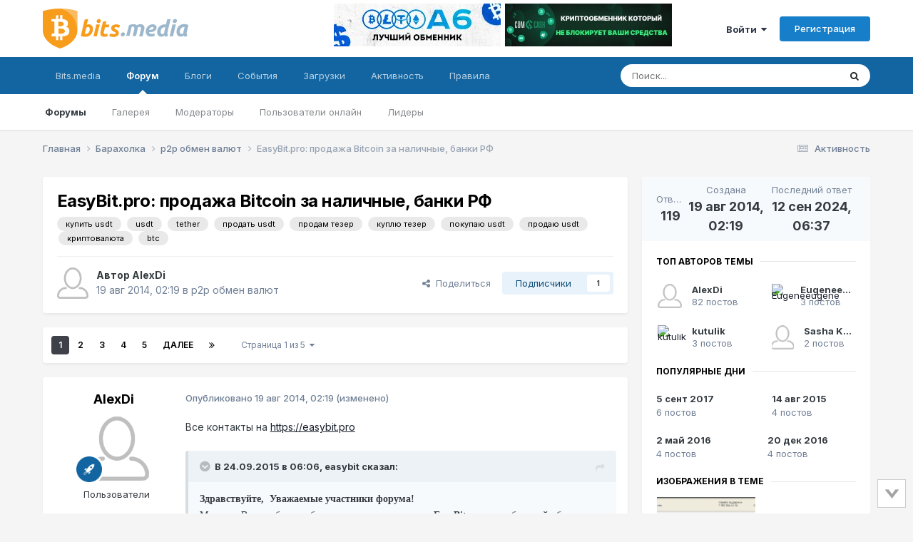

--- FILE ---
content_type: text/html;charset=UTF-8
request_url: https://forum.bits.media/index.php?/topic/9150-easybitpro-%D0%BF%D1%80%D0%BE%D0%B4%D0%B0%D0%B6%D0%B0-bitcoin-%D0%B7%D0%B0-%D0%BD%D0%B0%D0%BB%D0%B8%D1%87%D0%BD%D1%8B%D0%B5-%D0%B1%D0%B0%D0%BD%D0%BA%D0%B8-%D1%80%D1%84/
body_size: 36518
content:
<!DOCTYPE html>
<html lang="ru-RU" dir="ltr">
	<head>
		<meta charset="utf-8">
        
		<title>EasyBit.pro: продажа Bitcoin за наличные, банки РФ - p2p обмен валют - Биткоин форум</title>
		
			<!-- Global Site Tag (gtag.js) - Google Analytics -->
<script async src="https://www.googletagmanager.com/gtag/js?id=UA-68303834-2"></script>
<script>
  window.dataLayer = window.dataLayer || [];
  function gtag(){dataLayer.push(arguments)};
  gtag('js', new Date());

  gtag('config', 'UA-68303834-2');
</script>

<!-- Yandex.Metrika counter -->
<script type="text/javascript" >
    (function (d, w, c) {
        (w[c] = w[c] || []).push(function() {
            try {
                w.yaCounter10355422 = new Ya.Metrika({
                    id:10355422,
                    clickmap:true,
                    trackLinks:true,
                    accurateTrackBounce:true
                });
            } catch(e) { }
        });

        var n = d.getElementsByTagName("script")[0],
            s = d.createElement("script"),
            f = function () { n.parentNode.insertBefore(s, n); };
        s.type = "text/javascript";
        s.async = true;
        s.src = "https://mc.yandex.ru/metrika/watch.js";

        if (w.opera == "[object Opera]") {
            d.addEventListener("DOMContentLoaded", f, false);
        } else { f(); }
    })(document, window, "yandex_metrika_callbacks");
</script>
<noscript><div><img src="https://mc.yandex.ru/watch/10355422" style="position:absolute; left:-9999px;" alt="" /></div></noscript>
<!-- /Yandex.Metrika counter -->
		
		
		
		

	<meta name="viewport" content="width=device-width, initial-scale=1">



	<meta name="twitter:card" content="summary_large_image" />




	
		
			
				<meta property="og:title" content="EasyBit.pro: продажа Bitcoin за наличные, банки РФ">
			
		
	

	
		
			
				<meta property="og:type" content="website">
			
		
	

	
		
			
				<meta property="og:url" content="https://forum.bits.media/index.php?/topic/9150-easybitpro-%D0%BF%D1%80%D0%BE%D0%B4%D0%B0%D0%B6%D0%B0-bitcoin-%D0%B7%D0%B0-%D0%BD%D0%B0%D0%BB%D0%B8%D1%87%D0%BD%D1%8B%D0%B5-%D0%B1%D0%B0%D0%BD%D0%BA%D0%B8-%D1%80%D1%84/">
			
		
	

	
		
			
				<meta name="description" content="Все контакты на https://easybit.pro On 9/24/2015 at 2:06 PM, easybit said: Здравствуйте, Уважаемые участники форума! Мы рады Вам сообщить об открытии нового сервиса: EasyBit.pro – это быстрый обмен, ввод и вывод Bitcoin в различных направлениях: https://easybit.pro/ru/ Запуск сервиса состоялся 24...">
			
		
	

	
		
			
				<meta property="og:description" content="Все контакты на https://easybit.pro On 9/24/2015 at 2:06 PM, easybit said: Здравствуйте, Уважаемые участники форума! Мы рады Вам сообщить об открытии нового сервиса: EasyBit.pro – это быстрый обмен, ввод и вывод Bitcoin в различных направлениях: https://easybit.pro/ru/ Запуск сервиса состоялся 24...">
			
		
	

	
		
			
				<meta property="og:updated_time" content="2024-09-12T06:37:44Z">
			
		
	

	
		
			
				<meta name="keywords" content="купить usdt, usdt, tether, продать usdt, продам тезер, куплю тезер, покупаю usdt, продаю usdt, криптовалюта, btc">
			
		
	

	
		
			
				<meta property="og:image" content="https://forum.bits.media/uploads/monthly_2020_07/2007.PNG.aa758fd4511d8b1625aa9a7ac73f203b.PNG">
			
		
	

	
		
			
				<meta property="og:site_name" content="Биткоин форум">
			
		
	

	
		
			
				<meta property="og:locale" content="ru_RU">
			
		
	


	
		<link rel="next" href="https://forum.bits.media/index.php?/topic/9150-easybitpro-%D0%BF%D1%80%D0%BE%D0%B4%D0%B0%D0%B6%D0%B0-bitcoin-%D0%B7%D0%B0-%D0%BD%D0%B0%D0%BB%D0%B8%D1%87%D0%BD%D1%8B%D0%B5-%D0%B1%D0%B0%D0%BD%D0%BA%D0%B8-%D1%80%D1%84/page/2/" />
	

	
		<link rel="last" href="https://forum.bits.media/index.php?/topic/9150-easybitpro-%D0%BF%D1%80%D0%BE%D0%B4%D0%B0%D0%B6%D0%B0-bitcoin-%D0%B7%D0%B0-%D0%BD%D0%B0%D0%BB%D0%B8%D1%87%D0%BD%D1%8B%D0%B5-%D0%B1%D0%B0%D0%BD%D0%BA%D0%B8-%D1%80%D1%84/page/5/" />
	

	
		<link rel="canonical" href="https://forum.bits.media/index.php?/topic/9150-easybitpro-%D0%BF%D1%80%D0%BE%D0%B4%D0%B0%D0%B6%D0%B0-bitcoin-%D0%B7%D0%B0-%D0%BD%D0%B0%D0%BB%D0%B8%D1%87%D0%BD%D1%8B%D0%B5-%D0%B1%D0%B0%D0%BD%D0%BA%D0%B8-%D1%80%D1%84/" />
	

<link rel="alternate" type="application/rss+xml" title="forum_news" href="https://forum.bits.media/index.php?/rss/2-forum_news.xml/" />



<link rel="manifest" href="https://forum.bits.media/index.php?/manifest.webmanifest/">
<meta name="msapplication-config" content="https://forum.bits.media/index.php?/browserconfig.xml/">
<meta name="msapplication-starturl" content="/">
<meta name="application-name" content="Биткоин форум">
<meta name="apple-mobile-web-app-title" content="Биткоин форум">

	<meta name="theme-color" content="#ffffff">










<link rel="preload" href="//forum.bits.media/applications/core/interface/font/fontawesome-webfont.woff2?v=4.7.0" as="font" crossorigin="anonymous">
		


	<link rel="preconnect" href="https://fonts.googleapis.com">
	<link rel="preconnect" href="https://fonts.gstatic.com" crossorigin>
	
		<link href="https://fonts.googleapis.com/css2?family=Inter:wght@300;400;500;600;700&display=swap" rel="stylesheet">
	



	<link rel='stylesheet' href='https://forum.bits.media/uploads/css_built_1/341e4a57816af3ba440d891ca87450ff_framework.css?v=479f4781d71747861624' media='all'>

	<link rel='stylesheet' href='https://forum.bits.media/uploads/css_built_1/05e81b71abe4f22d6eb8d1a929494829_responsive.css?v=479f4781d71747861624' media='all'>

	<link rel='stylesheet' href='https://forum.bits.media/uploads/css_built_1/20446cf2d164adcc029377cb04d43d17_flags.css?v=479f4781d71747861624' media='all'>

	<link rel='stylesheet' href='https://forum.bits.media/uploads/css_built_1/90eb5adf50a8c640f633d47fd7eb1778_core.css?v=479f4781d71747861624' media='all'>

	<link rel='stylesheet' href='https://forum.bits.media/uploads/css_built_1/5a0da001ccc2200dc5625c3f3934497d_core_responsive.css?v=479f4781d71747861624' media='all'>

	<link rel='stylesheet' href='https://forum.bits.media/uploads/css_built_1/62e269ced0fdab7e30e026f1d30ae516_forums.css?v=479f4781d71747861624' media='all'>

	<link rel='stylesheet' href='https://forum.bits.media/uploads/css_built_1/76e62c573090645fb99a15a363d8620e_forums_responsive.css?v=479f4781d71747861624' media='all'>

	<link rel='stylesheet' href='https://forum.bits.media/uploads/css_built_1/ebdea0c6a7dab6d37900b9190d3ac77b_topics.css?v=479f4781d71747861624' media='all'>





<link rel='stylesheet' href='https://forum.bits.media/uploads/css_built_1/258adbb6e4f3e83cd3b355f84e3fa002_custom.css?v=479f4781d71747861624' media='all'>




		
		

	
	<link rel='shortcut icon' href='https://forum.bits.media/uploads/monthly_2017_10/favicon.ico.741e1123a4a642bf0997448dc68a9e2f.ico' type="image/x-icon">

	</head>
	<body class="ipsApp ipsApp_front ipsJS_none ipsClearfix" data-controller="core.front.core.app"  data-message=""  data-pageapp="forums" data-pagelocation="front" data-pagemodule="forums" data-pagecontroller="topic" data-pageid="9150"   >

<style>
	
#ebsGlobalMessage_dismiss a {
	color: #556b45;
}

.ebsGlobalMessage_custom {
	background-color: #dbe2c9;
	color: #556b45;
}
.ebsGlobalMessage_custom p::before {
	content: '\';
}
</style>




















		
        

        

		<a href="#ipsLayout_mainArea" class="ipsHide" title="Перейти к основному содержанию на этой странице" accesskey="m">Перейти к содержанию</a>
		





		<div id="ipsLayout_header" class="ipsClearfix">
			<header>
				<div class="ipsLayout_container">
					


 <a href='https://forum.bits.media/' id='elLogo' accesskey='1'><img src="https://forum.bits.media/bitcoin_forum.svg" alt='Биткоин форум'></a>

					
						

<div class='ipsAdvertisementHeader ipsLoggedOut'>
    <div class='ipsAdvertisementHeaderInner'>
    <table>
      <tr>
        <td>
          <div class='ipsAdvertisementHeaderLimit'>
            

<div class='ips117f5ed3b9 ipsSpacer_both ipsSpacer_half'>
	<ul class='ipsList_inline ipsType_center ipsList_reset ipsList_noSpacing'>
		
		<li class='ips117f5ed3b9_large ipsResponsive_showDesktop ipsResponsive_inlineBlock ipsAreaBackground_light'>
			
				<a href='https://forum.bits.media/index.php?app=core&amp;module=system&amp;controller=redirect&amp;do=advertisement&amp;ad=313&amp;key=327e8949da84924f0eec69e6b1543627f3f1858d78f8fe6b3d4bd21e2da383bf' target='_blank' rel='nofollow noopener'>
			
				<img src='https://forum.bits.media/uploads/monthly_2025_12/234x60.jpg.9a76508f9e53862f8825fd304941113a.jpg' alt="advertisement_alt" class='ipsImage ipsContained'>
			
				</a>
			
		</li>
		
		<li class='ips117f5ed3b9_medium ipsResponsive_showTablet ipsResponsive_inlineBlock ipsAreaBackground_light'>
			
				<a href='https://forum.bits.media/index.php?app=core&amp;module=system&amp;controller=redirect&amp;do=advertisement&amp;ad=313&amp;key=327e8949da84924f0eec69e6b1543627f3f1858d78f8fe6b3d4bd21e2da383bf' target='_blank' rel='nofollow noopener'>
			
				<img src='https://forum.bits.media/uploads/monthly_2025_12/234x60.jpg.9a76508f9e53862f8825fd304941113a.jpg' alt="advertisement_alt" class='ipsImage ipsContained'>
			
				</a>
			
		</li>

		<li class='ips117f5ed3b9_small ipsResponsive_showPhone ipsResponsive_inlineBlock ipsAreaBackground_light'>
			
				<a href='https://forum.bits.media/index.php?app=core&amp;module=system&amp;controller=redirect&amp;do=advertisement&amp;ad=313&amp;key=327e8949da84924f0eec69e6b1543627f3f1858d78f8fe6b3d4bd21e2da383bf' target='_blank' rel='nofollow noopener'>
			
				<img src='https://forum.bits.media/uploads/monthly_2025_12/234x60.jpg.9a76508f9e53862f8825fd304941113a.jpg' alt="advertisement_alt" class='ipsImage ipsContained'>
			
				</a>
			
		</li>
		
	</ul>
	
</div>

          </div>
        </td>
        <td>
          <div class='ipsAdvertisementHeaderLimit'>
            

<div class='ips117f5ed3b9 ipsSpacer_both ipsSpacer_half'>
	<ul class='ipsList_inline ipsType_center ipsList_reset ipsList_noSpacing'>
		
		<li class='ips117f5ed3b9_large ipsResponsive_showDesktop ipsResponsive_inlineBlock ipsAreaBackground_light'>
			
				<a href='https://forum.bits.media/index.php?app=core&amp;module=system&amp;controller=redirect&amp;do=advertisement&amp;ad=281&amp;key=26f7ca3717d8e284725f0ef796b23cce2b701dd78b206cd2688b605e5d27c331' target='_blank' rel='nofollow noopener'>
			
				<img src='https://forum.bits.media/uploads/monthly_2024_09/photo_2024-09-10_10-08-50.jpg.499b36f5716fd6678f9a3e6987d8a8a8.jpg' alt="advertisement_alt" class='ipsImage ipsContained'>
			
				</a>
			
		</li>
		
		<li class='ips117f5ed3b9_medium ipsResponsive_showTablet ipsResponsive_inlineBlock ipsAreaBackground_light'>
			
				<a href='https://forum.bits.media/index.php?app=core&amp;module=system&amp;controller=redirect&amp;do=advertisement&amp;ad=281&amp;key=26f7ca3717d8e284725f0ef796b23cce2b701dd78b206cd2688b605e5d27c331' target='_blank' rel='nofollow noopener'>
			
				<img src='https://forum.bits.media/uploads/monthly_2024_09/photo_2024-09-10_10-08-50.jpg.499b36f5716fd6678f9a3e6987d8a8a8.jpg' alt="advertisement_alt" class='ipsImage ipsContained'>
			
				</a>
			
		</li>

		<li class='ips117f5ed3b9_small ipsResponsive_showPhone ipsResponsive_inlineBlock ipsAreaBackground_light'>
			
				<a href='https://forum.bits.media/index.php?app=core&amp;module=system&amp;controller=redirect&amp;do=advertisement&amp;ad=281&amp;key=26f7ca3717d8e284725f0ef796b23cce2b701dd78b206cd2688b605e5d27c331' target='_blank' rel='nofollow noopener'>
			
				<img src='https://forum.bits.media/uploads/monthly_2024_09/photo_2024-09-10_10-08-50.jpg.499b36f5716fd6678f9a3e6987d8a8a8.jpg' alt="advertisement_alt" class='ipsImage ipsContained'>
			
				</a>
			
		</li>
		
	</ul>
	
</div>

          </div>
        </td>
      </tr>
    </table>
  </div>
</div>



	<ul id='elUserNav' class='ipsList_inline cSignedOut ipsResponsive_showDesktop'>
		
        
		
        
        
            
            <li id='elSignInLink'>
                <a href='https://forum.bits.media/index.php?/login/' data-ipsMenu-closeOnClick="false" data-ipsMenu id='elUserSignIn'>
                    Войти &nbsp;<i class='fa fa-caret-down'></i>
                </a>
                
<div id='elUserSignIn_menu' class='ipsMenu ipsMenu_auto ipsHide'>
	<form accept-charset='utf-8' method='post' action='https://forum.bits.media/index.php?/login/'>
		<input type="hidden" name="csrfKey" value="15af43e28a4c900597ffe3f928381209">
		<input type="hidden" name="ref" value="[base64]">
		<div data-role="loginForm">
			
			
			
				

<script src="https://www.google.com/recaptcha/api.js" async defer></script><div class="ipsPad ipsForm ipsForm_vertical">
	<h4 class="ipsType_sectionHead">Войти</h4>
	<br><br>
	<ul class="ipsList_reset">
		<li class="ipsFieldRow ipsFieldRow_noLabel ipsFieldRow_fullWidth">
			
			
				<input type="text" placeholder="Отображаемое имя или email адрес" name="auth" autocomplete="email">
			
		</li>
		<li class="ipsFieldRow ipsFieldRow_noLabel ipsFieldRow_fullWidth">
			<input type="password" placeholder="Пароль" name="password" autocomplete="current-password">
		</li>
						<li>
                        <div class="g-recaptcha" data-sitekey="6Letzg4UAAAAAAvbDAm5vSRczDMywpSiRnqk7DPo"></div>
                </li>
<li class="ipsFieldRow ipsFieldRow_checkbox ipsClearfix">
			<span class="ipsCustomInput">
				<input type="checkbox" name="remember_me" id="remember_me_checkbox" value="1" checked aria-checked="true">
				<span></span>
			</span>
			<div class="ipsFieldRow_content">
				<label class="ipsFieldRow_label" for="remember_me_checkbox">Запомнить</label>
				<span class="ipsFieldRow_desc">Не рекомендуется для компьютеров с общим доступом</span>
			</div>
		</li>
		<li class="ipsFieldRow ipsFieldRow_fullWidth">
			<button type="submit" name="_processLogin" value="usernamepassword" class="ipsButton ipsButton_primary ipsButton_small" id="elSignIn_submit">Войти</button>
			
				<p class="ipsType_right ipsType_small">
					
						</a><a href="https://forum.bits.media/index.php?/lostpassword/" data-ipsdialog data-ipsdialog-title="Забыли пароль?" >
					
					Забыли пароль?</a>
				</p>
			
		</li>
	</ul>
</div>

			
		</div>
	</form>
</div>
            </li>
            
        
		
			<li>
				
					<a href='https://forum.bits.media/index.php?/register/' data-ipsDialog data-ipsDialog-size='narrow' data-ipsDialog-title='Регистрация' id='elRegisterButton' class='ipsButton ipsButton_normal ipsButton_primary'>Регистрация</a>
				
			</li>
		
	</ul>

						
<ul class='ipsMobileHamburger ipsList_reset ipsResponsive_hideDesktop'>
	<li data-ipsDrawer data-ipsDrawer-drawerElem='#elMobileDrawer'>
		<a href='#' >
			
			
				
			
			
			
			<i class='fa fa-navicon'></i>
		</a>
	</li>
</ul>
					
				</div>
			</header>
			

	<nav data-controller='core.front.core.navBar' class=' ipsResponsive_showDesktop'>
		<div class='ipsNavBar_primary ipsLayout_container '>
			<ul data-role="primaryNavBar" class='ipsClearfix'>
				


	
		
		
		<li  id='elNavSecondary_23' data-role="navBarItem" data-navApp="core" data-navExt="CustomItem">
			
			
				<a href="https://www.bits.media/"  data-navItem-id="23" >
					Bits.media<span class='ipsNavBar_active__identifier'></span>
				</a>
			
			
				<ul class='ipsNavBar_secondary ipsHide' data-role='secondaryNavBar'>
					


	
		
		
		<li  id='elNavSecondary_27' data-role="navBarItem" data-navApp="core" data-navExt="CustomItem">
			
			
				<a href="https://www.bits.media/news/" target='_blank' rel="noopener" data-navItem-id="27" >
					Новости<span class='ipsNavBar_active__identifier'></span>
				</a>
			
			
		</li>
	
	

	
		
		
		<li  id='elNavSecondary_28' data-role="navBarItem" data-navApp="core" data-navExt="CustomItem">
			
			
				<a href="https://www.bits.media/fee/bitcoin/" target='_blank' rel="noopener" data-navItem-id="28" >
					Комиссия биткоина<span class='ipsNavBar_active__identifier'></span>
				</a>
			
			
		</li>
	
	

	
		
		
		<li  id='elNavSecondary_29' data-role="navBarItem" data-navApp="core" data-navExt="CustomItem">
			
			
				<a href="https://www.bits.media/halving/bitcoin/" target='_blank' rel="noopener" data-navItem-id="29" >
					Халвинг биткоина<span class='ipsNavBar_active__identifier'></span>
				</a>
			
			
		</li>
	
	

	
		
		
		<li  id='elNavSecondary_30' data-role="navBarItem" data-navApp="core" data-navExt="CustomItem">
			
			
				<a href="https://www.bits.media/converter/btc/usd/" target='_blank' rel="noopener" data-navItem-id="30" >
					Конвертер<span class='ipsNavBar_active__identifier'></span>
				</a>
			
			
		</li>
	
	

	
		
		
		<li  id='elNavSecondary_31' data-role="navBarItem" data-navApp="core" data-navExt="CustomItem">
			
			
				<a href="https://www.bits.media/hashrate/" target='_blank' rel="noopener" data-navItem-id="31" >
					Хешрейт<span class='ipsNavBar_active__identifier'></span>
				</a>
			
			
		</li>
	
	

	
		
		
		<li  id='elNavSecondary_32' data-role="navBarItem" data-navApp="core" data-navExt="CustomItem">
			
			
				<a href="https://www.bits.media/calculator/bitcoin/" target='_blank' rel="noopener" data-navItem-id="32" >
					Калькулятор майнинга<span class='ipsNavBar_active__identifier'></span>
				</a>
			
			
		</li>
	
	

					<li class='ipsHide' id='elNavigationMore_23' data-role='navMore'>
						<a href='#' data-ipsMenu data-ipsMenu-appendTo='#elNavigationMore_23' id='elNavigationMore_23_dropdown'>Больше <i class='fa fa-caret-down'></i></a>
						<ul class='ipsHide ipsMenu ipsMenu_auto' id='elNavigationMore_23_dropdown_menu' data-role='moreDropdown'></ul>
					</li>
				</ul>
			
		</li>
	
	

	
		
		
			
		
		<li class='ipsNavBar_active' data-active id='elNavSecondary_1' data-role="navBarItem" data-navApp="core" data-navExt="CustomItem">
			
			
				<a href="https://forum.bits.media"  data-navItem-id="1" data-navDefault>
					Форум<span class='ipsNavBar_active__identifier'></span>
				</a>
			
			
				<ul class='ipsNavBar_secondary ' data-role='secondaryNavBar'>
					


	
		
		
			
		
		<li class='ipsNavBar_active' data-active id='elNavSecondary_10' data-role="navBarItem" data-navApp="forums" data-navExt="Forums">
			
			
				<a href="https://forum.bits.media/index.php"  data-navItem-id="10" data-navDefault>
					Форумы<span class='ipsNavBar_active__identifier'></span>
				</a>
			
			
		</li>
	
	

	
		
		
		<li  id='elNavSecondary_21' data-role="navBarItem" data-navApp="gallery" data-navExt="Gallery">
			
			
				<a href="https://forum.bits.media/index.php?/gallery/"  data-navItem-id="21" >
					Галерея<span class='ipsNavBar_active__identifier'></span>
				</a>
			
			
		</li>
	
	

	
		
		
		<li  id='elNavSecondary_13' data-role="navBarItem" data-navApp="core" data-navExt="StaffDirectory">
			
			
				<a href="https://forum.bits.media/index.php?/staff/"  data-navItem-id="13" >
					Модераторы<span class='ipsNavBar_active__identifier'></span>
				</a>
			
			
		</li>
	
	

	
		
		
		<li  id='elNavSecondary_14' data-role="navBarItem" data-navApp="core" data-navExt="OnlineUsers">
			
			
				<a href="https://forum.bits.media/index.php?/online/"  data-navItem-id="14" >
					Пользователи онлайн<span class='ipsNavBar_active__identifier'></span>
				</a>
			
			
		</li>
	
	

	
		
		
		<li  id='elNavSecondary_15' data-role="navBarItem" data-navApp="core" data-navExt="Leaderboard">
			
			
				<a href="https://forum.bits.media/index.php?/leaderboard/"  data-navItem-id="15" >
					Лидеры<span class='ipsNavBar_active__identifier'></span>
				</a>
			
			
		</li>
	
	

	
	

					<li class='ipsHide' id='elNavigationMore_1' data-role='navMore'>
						<a href='#' data-ipsMenu data-ipsMenu-appendTo='#elNavigationMore_1' id='elNavigationMore_1_dropdown'>Больше <i class='fa fa-caret-down'></i></a>
						<ul class='ipsHide ipsMenu ipsMenu_auto' id='elNavigationMore_1_dropdown_menu' data-role='moreDropdown'></ul>
					</li>
				</ul>
			
		</li>
	
	

	
	

	
		
		
		<li  id='elNavSecondary_11' data-role="navBarItem" data-navApp="blog" data-navExt="Blogs">
			
			
				<a href="https://forum.bits.media/index.php?/blogs/"  data-navItem-id="11" >
					Блоги<span class='ipsNavBar_active__identifier'></span>
				</a>
			
			
		</li>
	
	

	
		
		
		<li  id='elNavSecondary_20' data-role="navBarItem" data-navApp="calendar" data-navExt="Calendar">
			
			
				<a href="https://forum.bits.media/index.php?/events/"  data-navItem-id="20" >
					События<span class='ipsNavBar_active__identifier'></span>
				</a>
			
			
		</li>
	
	

	
		
		
		<li  id='elNavSecondary_22' data-role="navBarItem" data-navApp="downloads" data-navExt="Downloads">
			
			
				<a href="https://forum.bits.media/index.php?/files/"  data-navItem-id="22" >
					Загрузки<span class='ipsNavBar_active__identifier'></span>
				</a>
			
			
		</li>
	
	

	
		
		
		<li  id='elNavSecondary_2' data-role="navBarItem" data-navApp="core" data-navExt="CustomItem">
			
			
				<a href="https://forum.bits.media/index.php?/discover/"  data-navItem-id="2" >
					Активность<span class='ipsNavBar_active__identifier'></span>
				</a>
			
			
				<ul class='ipsNavBar_secondary ipsHide' data-role='secondaryNavBar'>
					


	
		
		
		<li  id='elNavSecondary_4' data-role="navBarItem" data-navApp="core" data-navExt="AllActivity">
			
			
				<a href="https://forum.bits.media/index.php?/discover/"  data-navItem-id="4" >
					Активность<span class='ipsNavBar_active__identifier'></span>
				</a>
			
			
		</li>
	
	

	
		
		
		<li  id='elNavSecondary_16' data-role="navBarItem" data-navApp="core" data-navExt="Leaderboard">
			
			
				<a href="https://forum.bits.media/index.php?/leaderboard/"  data-navItem-id="16" >
					Лидеры<span class='ipsNavBar_active__identifier'></span>
				</a>
			
			
		</li>
	
	

	
	

	
	

	
		
		
		<li  id='elNavSecondary_8' data-role="navBarItem" data-navApp="core" data-navExt="Search">
			
			
				<a href="https://forum.bits.media/index.php?/search/"  data-navItem-id="8" >
					Поиск<span class='ipsNavBar_active__identifier'></span>
				</a>
			
			
		</li>
	
	

	
	

					<li class='ipsHide' id='elNavigationMore_2' data-role='navMore'>
						<a href='#' data-ipsMenu data-ipsMenu-appendTo='#elNavigationMore_2' id='elNavigationMore_2_dropdown'>Больше <i class='fa fa-caret-down'></i></a>
						<ul class='ipsHide ipsMenu ipsMenu_auto' id='elNavigationMore_2_dropdown_menu' data-role='moreDropdown'></ul>
					</li>
				</ul>
			
		</li>
	
	

	
		
		
		<li  id='elNavSecondary_12' data-role="navBarItem" data-navApp="core" data-navExt="Guidelines">
			
			
				<a href="https://forum.bits.media/index.php?/guidelines/"  data-navItem-id="12" >
					Правила<span class='ipsNavBar_active__identifier'></span>
				</a>
			
			
		</li>
	
	

	
	

				<li class='ipsHide' id='elNavigationMore' data-role='navMore'>
					<a href='#' data-ipsMenu data-ipsMenu-appendTo='#elNavigationMore' id='elNavigationMore_dropdown'>Больше</a>
					<ul class='ipsNavBar_secondary ipsHide' data-role='secondaryNavBar'>
						<li class='ipsHide' id='elNavigationMore_more' data-role='navMore'>
							<a href='#' data-ipsMenu data-ipsMenu-appendTo='#elNavigationMore_more' id='elNavigationMore_more_dropdown'>Больше <i class='fa fa-caret-down'></i></a>
							<ul class='ipsHide ipsMenu ipsMenu_auto' id='elNavigationMore_more_dropdown_menu' data-role='moreDropdown'></ul>
						</li>
					</ul>
				</li>
			</ul>
			

	<div id="elSearchWrapper">
		<div id='elSearch' data-controller="core.front.core.quickSearch">
			<form accept-charset='utf-8' action='//forum.bits.media/index.php?/search/&amp;do=quicksearch' method='post'>
                <input type='search' id='elSearchField' placeholder='Поиск...' name='q' autocomplete='off' aria-label='Поиск'>
                <details class='cSearchFilter'>
                    <summary class='cSearchFilter__text'></summary>
                    <ul class='cSearchFilter__menu'>
                        
                        <li><label><input type="radio" name="type" value="all" ><span class='cSearchFilter__menuText'>Везде</span></label></li>
                        
                            
                                <li><label><input type="radio" name="type" value='contextual_{&quot;type&quot;:&quot;forums_topic&quot;,&quot;nodes&quot;:74}' checked><span class='cSearchFilter__menuText'>Этот форум</span></label></li>
                            
                                <li><label><input type="radio" name="type" value='contextual_{&quot;type&quot;:&quot;forums_topic&quot;,&quot;item&quot;:9150}' checked><span class='cSearchFilter__menuText'>Эта тема</span></label></li>
                            
                        
                        
                            <li><label><input type="radio" name="type" value="core_statuses_status"><span class='cSearchFilter__menuText'>Обновления статусов</span></label></li>
                        
                            <li><label><input type="radio" name="type" value="forums_topic"><span class='cSearchFilter__menuText'>Темы</span></label></li>
                        
                            <li><label><input type="radio" name="type" value="blog_entry"><span class='cSearchFilter__menuText'>Записи блога</span></label></li>
                        
                            <li><label><input type="radio" name="type" value="calendar_event"><span class='cSearchFilter__menuText'>События</span></label></li>
                        
                            <li><label><input type="radio" name="type" value="gallery_image"><span class='cSearchFilter__menuText'>Изображения</span></label></li>
                        
                            <li><label><input type="radio" name="type" value="gallery_album_item"><span class='cSearchFilter__menuText'>Альбомы</span></label></li>
                        
                            <li><label><input type="radio" name="type" value="downloads_file"><span class='cSearchFilter__menuText'>Файлы</span></label></li>
                        
                            <li><label><input type="radio" name="type" value="core_members"><span class='cSearchFilter__menuText'>Пользователи</span></label></li>
                        
                    </ul>
                </details>
				<button class='cSearchSubmit' type="submit" aria-label='Поиск'><i class="fa fa-search"></i></button>
			</form>
		</div>
	</div>

		</div>
	</nav>

			
<ul id='elMobileNav' class='ipsResponsive_hideDesktop' data-controller='core.front.core.mobileNav'>
	
		
			
			
				
				
			
				
					<li id='elMobileBreadcrumb'>
						<a href='https://forum.bits.media/index.php?/forum/74-p2p-%D0%BE%D0%B1%D0%BC%D0%B5%D0%BD-%D0%B2%D0%B0%D0%BB%D1%8E%D1%82/'>
							<span>p2p обмен валют</span>
						</a>
					</li>
				
				
			
				
				
			
		
	
	
	
	<li >
		<a data-action="defaultStream" href='https://forum.bits.media/index.php?/discover/'><i class="fa fa-newspaper-o" aria-hidden="true"></i></a>
	</li>

	

	
		<li class='ipsJS_show'>
			<a href='https://forum.bits.media/index.php?/search/'><i class='fa fa-search'></i></a>
		</li>
	
</ul>
		</div>
		<main id="ipsLayout_body" class="ipsLayout_container">
			<div id="ipsLayout_contentArea">
				<div id="ipsLayout_contentWrapper">
					
<nav class='ipsBreadcrumb ipsBreadcrumb_top ipsFaded_withHover'>
	

	<ul class='ipsList_inline ipsPos_right'>
		
		<li >
			<a data-action="defaultStream" class='ipsType_light '  href='https://forum.bits.media/index.php?/discover/'><i class="fa fa-newspaper-o" aria-hidden="true"></i> <span>Активность</span></a>
		</li>
		
	</ul>

	<ul data-role="breadcrumbList">
		<li>
			<a title="Главная" href='https://forum.bits.media/'>
				<span>Главная <i class='fa fa-angle-right'></i></span>
			</a>
		</li>
		
		
			<li>
				
					<a href='https://forum.bits.media/index.php?/forum/58-%D0%B1%D0%B0%D1%80%D0%B0%D1%85%D0%BE%D0%BB%D0%BA%D0%B0/'>
						<span>Барахолка <i class='fa fa-angle-right' aria-hidden="true"></i></span>
					</a>
				
			</li>
		
			<li>
				
					<a href='https://forum.bits.media/index.php?/forum/74-p2p-%D0%BE%D0%B1%D0%BC%D0%B5%D0%BD-%D0%B2%D0%B0%D0%BB%D1%8E%D1%82/'>
						<span>p2p обмен валют <i class='fa fa-angle-right' aria-hidden="true"></i></span>
					</a>
				
			</li>
		
			<li>
				
					EasyBit.pro: продажа Bitcoin за наличные, банки РФ
				
			</li>
		
	</ul>
</nav>
					
					<div id="ipsLayout_mainArea">
						
						
						
						

	




						



<div class="ipsPageHeader ipsResponsive_pull ipsBox ipsPadding sm:ipsPadding:half ipsMargin_bottom">
		
	
	<div class="ipsFlex ipsFlex-ai:center ipsFlex-fw:wrap ipsGap:4">
		<div class="ipsFlex-flex:11">
			<h1 class="ipsType_pageTitle ipsContained_container">
				

				
				
					<span class="ipsType_break ipsContained">
						<span>EasyBit.pro: продажа Bitcoin за наличные, банки РФ</span>
					</span>
				
			</h1>
			
			
				


	
		<ul class='ipsTags ipsList_inline ' >
			
				
					

<li >
	
	<a href="https://forum.bits.media/index.php?/search/&amp;tags=%D0%BA%D1%83%D0%BF%D0%B8%D1%82%D1%8C%20usdt" class='ipsTag' title="Найти другой контент с тегом 'купить usdt'" rel="tag" data-tag-label="купить usdt"><span>купить usdt</span></a>
	
</li>
				
					

<li >
	
	<a href="https://forum.bits.media/index.php?/search/&amp;tags=usdt" class='ipsTag' title="Найти другой контент с тегом 'usdt'" rel="tag" data-tag-label="usdt"><span>usdt</span></a>
	
</li>
				
					

<li >
	
	<a href="https://forum.bits.media/index.php?/search/&amp;tags=tether" class='ipsTag' title="Найти другой контент с тегом 'tether'" rel="tag" data-tag-label="tether"><span>tether</span></a>
	
</li>
				
					

<li >
	
	<a href="https://forum.bits.media/index.php?/search/&amp;tags=%D0%BF%D1%80%D0%BE%D0%B4%D0%B0%D1%82%D1%8C%20usdt" class='ipsTag' title="Найти другой контент с тегом 'продать usdt'" rel="tag" data-tag-label="продать usdt"><span>продать usdt</span></a>
	
</li>
				
					

<li >
	
	<a href="https://forum.bits.media/index.php?/search/&amp;tags=%D0%BF%D1%80%D0%BE%D0%B4%D0%B0%D0%BC%20%D1%82%D0%B5%D0%B7%D0%B5%D1%80" class='ipsTag' title="Найти другой контент с тегом 'продам тезер'" rel="tag" data-tag-label="продам тезер"><span>продам тезер</span></a>
	
</li>
				
					

<li >
	
	<a href="https://forum.bits.media/index.php?/search/&amp;tags=%D0%BA%D1%83%D0%BF%D0%BB%D1%8E%20%D1%82%D0%B5%D0%B7%D0%B5%D1%80" class='ipsTag' title="Найти другой контент с тегом 'куплю тезер'" rel="tag" data-tag-label="куплю тезер"><span>куплю тезер</span></a>
	
</li>
				
					

<li >
	
	<a href="https://forum.bits.media/index.php?/search/&amp;tags=%D0%BF%D0%BE%D0%BA%D1%83%D0%BF%D0%B0%D1%8E%20usdt" class='ipsTag' title="Найти другой контент с тегом 'покупаю usdt'" rel="tag" data-tag-label="покупаю usdt"><span>покупаю usdt</span></a>
	
</li>
				
					

<li >
	
	<a href="https://forum.bits.media/index.php?/search/&amp;tags=%D0%BF%D1%80%D0%BE%D0%B4%D0%B0%D1%8E%20usdt" class='ipsTag' title="Найти другой контент с тегом 'продаю usdt'" rel="tag" data-tag-label="продаю usdt"><span>продаю usdt</span></a>
	
</li>
				
					

<li >
	
	<a href="https://forum.bits.media/index.php?/search/&amp;tags=%D0%BA%D1%80%D0%B8%D0%BF%D1%82%D0%BE%D0%B2%D0%B0%D0%BB%D1%8E%D1%82%D0%B0" class='ipsTag' title="Найти другой контент с тегом 'криптовалюта'" rel="tag" data-tag-label="криптовалюта"><span>криптовалюта</span></a>
	
</li>
				
					

<li >
	
	<a href="https://forum.bits.media/index.php?/search/&amp;tags=btc" class='ipsTag' title="Найти другой контент с тегом 'btc'" rel="tag" data-tag-label="btc"><span>btc</span></a>
	
</li>
				
			
			
		</ul>
		
	

			
		</div>
		
	</div>
	<hr class="ipsHr">
	<div class="ipsPageHeader__meta ipsFlex ipsFlex-jc:between ipsFlex-ai:center ipsFlex-fw:wrap ipsGap:3">
		<div class="ipsFlex-flex:11">
			<div class="ipsPhotoPanel ipsPhotoPanel_mini ipsPhotoPanel_notPhone ipsClearfix">
				


	<a href="https://forum.bits.media/index.php?/profile/208680-alexdi/" rel="nofollow" data-ipshover data-ipshover-width="370" data-ipshover-target="https://forum.bits.media/index.php?/profile/208680-alexdi/&amp;do=hovercard"  class="ipsUserPhoto ipsUserPhoto_mini" title="Перейти в профиль AlexDi">
		
<img src="https://forum.bits.media/uploads/set_resources_1/84c1e40ea0e759e3f1505eb1788ddf3c_default_photo.png" alt="AlexDi" itemprop="image"> 

	</a>

				<div>
					<p class="ipsType_reset ipsType_blendLinks">
						<span class="ipsType_normal">
						
							<strong>Автор 


<a href='https://forum.bits.media/index.php?/profile/208680-alexdi/' rel="nofollow" data-ipsHover data-ipsHover-width='370' data-ipsHover-target='https://forum.bits.media/index.php?/profile/208680-alexdi/&amp;do=hovercard&amp;referrer=https%253A%252F%252Fforum.bits.media%252Findex.php%253F%252Ftopic%252F9150-easybitpro-%2525D0%2525BF%2525D1%252580%2525D0%2525BE%2525D0%2525B4%2525D0%2525B0%2525D0%2525B6%2525D0%2525B0-bitcoin-%2525D0%2525B7%2525D0%2525B0-%2525D0%2525BD%2525D0%2525B0%2525D0%2525BB%2525D0%2525B8%2525D1%252587%2525D0%2525BD%2525D1%25258B%2525D0%2525B5-%2525D0%2525B1%2525D0%2525B0%2525D0%2525BD%2525D0%2525BA%2525D0%2525B8-%2525D1%252580%2525D1%252584%252F' title="Перейти в профиль AlexDi" class="ipsType_break">AlexDi</a></strong><br>
							<span class="ipsType_light"><time datetime='2014-08-19T02:19:05Z' title='19.08.2014 02:19:05 ' data-short='11 г.'>19 авг 2014, 02:19</time> в <a href="https://forum.bits.media/index.php?/forum/74-p2p-%D0%BE%D0%B1%D0%BC%D0%B5%D0%BD-%D0%B2%D0%B0%D0%BB%D1%8E%D1%82/">p2p обмен валют</a></span>
						
						</span>
					</p>
				</div>
			</div>
		</div>
		
			<div class="ipsFlex-flex:01 ipsResponsive_hidePhone">
				<div class="ipsShareLinks">
    
        


    <a href='#elShareItem_1479318720_menu' id='elShareItem_1479318720' data-ipsMenu class='ipsShareButton ipsButton ipsButton_verySmall ipsButton_link ipsButton_link--light'>
        <span><i class='fa fa-share-alt'></i></span> &nbsp;Поделиться
    </a>

    <div class='ipsPadding ipsMenu ipsMenu_normal ipsHide' id='elShareItem_1479318720_menu' data-controller="core.front.core.sharelink">
        
        
        <span data-ipsCopy data-ipsCopy-flashmessage>
            <a href="https://forum.bits.media/index.php?/topic/9150-easybitpro-%D0%BF%D1%80%D0%BE%D0%B4%D0%B0%D0%B6%D0%B0-bitcoin-%D0%B7%D0%B0-%D0%BD%D0%B0%D0%BB%D0%B8%D1%87%D0%BD%D1%8B%D0%B5-%D0%B1%D0%B0%D0%BD%D0%BA%D0%B8-%D1%80%D1%84/" class="ipsButton ipsButton_light ipsButton_small ipsButton_fullWidth" data-role="copyButton" data-clipboard-text="https://forum.bits.media/index.php?/topic/9150-easybitpro-%D0%BF%D1%80%D0%BE%D0%B4%D0%B0%D0%B6%D0%B0-bitcoin-%D0%B7%D0%B0-%D0%BD%D0%B0%D0%BB%D0%B8%D1%87%D0%BD%D1%8B%D0%B5-%D0%B1%D0%B0%D0%BD%D0%BA%D0%B8-%D1%80%D1%84/" data-ipstooltip title='Скопировать в буфер обмена'><i class="fa fa-clone"></i> https://forum.bits.media/index.php?/topic/9150-easybitpro-%D0%BF%D1%80%D0%BE%D0%B4%D0%B0%D0%B6%D0%B0-bitcoin-%D0%B7%D0%B0-%D0%BD%D0%B0%D0%BB%D0%B8%D1%87%D0%BD%D1%8B%D0%B5-%D0%B1%D0%B0%D0%BD%D0%BA%D0%B8-%D1%80%D1%84/</a>
        </span>
        <ul class='ipsShareLinks ipsMargin_top:half'>
            
                <li>
<style>
	.cShareLink_telegram {background:transparent;}
	.cShareLink_telegram > i {color: #0088cc;font-size: 28px;}
</style>
<a href="https://t.me/share/url?url=&amp;title=" class="cShareLink cShareLink_telegram" target="_blank" data-role="shareLink" title='Share to Telegram' data-ipsTooltip rel='noopener'>
	<i class="fa fa-telegram"></i>
</a></li>
            
                <li>
<a href="https://x.com/share?url=https%3A%2F%2Fforum.bits.media%2Findex.php%3F%2Ftopic%2F9150-easybitpro-%2525D0%2525BF%2525D1%252580%2525D0%2525BE%2525D0%2525B4%2525D0%2525B0%2525D0%2525B6%2525D0%2525B0-bitcoin-%2525D0%2525B7%2525D0%2525B0-%2525D0%2525BD%2525D0%2525B0%2525D0%2525BB%2525D0%2525B8%2525D1%252587%2525D0%2525BD%2525D1%25258B%2525D0%2525B5-%2525D0%2525B1%2525D0%2525B0%2525D0%2525BD%2525D0%2525BA%2525D0%2525B8-%2525D1%252580%2525D1%252584%2F" class="cShareLink cShareLink_x" target="_blank" data-role="shareLink" title='Поделиться в X' data-ipsTooltip rel='nofollow noopener'>
    <i class="fa fa-x"></i>
</a></li>
            
                <li>
<a href="https://www.facebook.com/sharer/sharer.php?u=https%3A%2F%2Fforum.bits.media%2Findex.php%3F%2Ftopic%2F9150-easybitpro-%25D0%25BF%25D1%2580%25D0%25BE%25D0%25B4%25D0%25B0%25D0%25B6%25D0%25B0-bitcoin-%25D0%25B7%25D0%25B0-%25D0%25BD%25D0%25B0%25D0%25BB%25D0%25B8%25D1%2587%25D0%25BD%25D1%258B%25D0%25B5-%25D0%25B1%25D0%25B0%25D0%25BD%25D0%25BA%25D0%25B8-%25D1%2580%25D1%2584%2F" class="cShareLink cShareLink_facebook" target="_blank" data-role="shareLink" title='Поделиться в Facebook' data-ipsTooltip rel='noopener nofollow'>
	<i class="fa fa-facebook"></i>
</a></li>
            
                <li>
<a href="https://www.reddit.com/submit?url=https%3A%2F%2Fforum.bits.media%2Findex.php%3F%2Ftopic%2F9150-easybitpro-%25D0%25BF%25D1%2580%25D0%25BE%25D0%25B4%25D0%25B0%25D0%25B6%25D0%25B0-bitcoin-%25D0%25B7%25D0%25B0-%25D0%25BD%25D0%25B0%25D0%25BB%25D0%25B8%25D1%2587%25D0%25BD%25D1%258B%25D0%25B5-%25D0%25B1%25D0%25B0%25D0%25BD%25D0%25BA%25D0%25B8-%25D1%2580%25D1%2584%2F&amp;title=EasyBit.pro%3A+%D0%BF%D1%80%D0%BE%D0%B4%D0%B0%D0%B6%D0%B0+Bitcoin+%D0%B7%D0%B0+%D0%BD%D0%B0%D0%BB%D0%B8%D1%87%D0%BD%D1%8B%D0%B5%2C+%D0%B1%D0%B0%D0%BD%D0%BA%D0%B8+%D0%A0%D0%A4" rel="nofollow noopener" class="cShareLink cShareLink_reddit" target="_blank" title='Поделиться в Reddit' data-ipsTooltip>
	<i class="fa fa-reddit"></i>
</a></li>
            
                <li>
<a href="https://www.linkedin.com/shareArticle?mini=true&amp;url=https%3A%2F%2Fforum.bits.media%2Findex.php%3F%2Ftopic%2F9150-easybitpro-%25D0%25BF%25D1%2580%25D0%25BE%25D0%25B4%25D0%25B0%25D0%25B6%25D0%25B0-bitcoin-%25D0%25B7%25D0%25B0-%25D0%25BD%25D0%25B0%25D0%25BB%25D0%25B8%25D1%2587%25D0%25BD%25D1%258B%25D0%25B5-%25D0%25B1%25D0%25B0%25D0%25BD%25D0%25BA%25D0%25B8-%25D1%2580%25D1%2584%2F&amp;title=EasyBit.pro%3A+%D0%BF%D1%80%D0%BE%D0%B4%D0%B0%D0%B6%D0%B0+Bitcoin+%D0%B7%D0%B0+%D0%BD%D0%B0%D0%BB%D0%B8%D1%87%D0%BD%D1%8B%D0%B5%2C+%D0%B1%D0%B0%D0%BD%D0%BA%D0%B8+%D0%A0%D0%A4" rel="nofollow noopener" class="cShareLink cShareLink_linkedin" target="_blank" data-role="shareLink" title='Поделиться в LinkedIn' data-ipsTooltip>
	<i class="fa fa-linkedin"></i>
</a></li>
            
                <li>
<a href="https://pinterest.com/pin/create/button/?url=https://forum.bits.media/index.php?/topic/9150-easybitpro-%25D0%25BF%25D1%2580%25D0%25BE%25D0%25B4%25D0%25B0%25D0%25B6%25D0%25B0-bitcoin-%25D0%25B7%25D0%25B0-%25D0%25BD%25D0%25B0%25D0%25BB%25D0%25B8%25D1%2587%25D0%25BD%25D1%258B%25D0%25B5-%25D0%25B1%25D0%25B0%25D0%25BD%25D0%25BA%25D0%25B8-%25D1%2580%25D1%2584/&amp;media=https://forum.bits.media/uploads/monthly_2017_10/logo_bits.media_s.png.63c66d89ed24f0087a5dc1a84a44af7d.png" class="cShareLink cShareLink_pinterest" rel="nofollow noopener" target="_blank" data-role="shareLink" title='Поделиться в Pinterest' data-ipsTooltip>
	<i class="fa fa-pinterest"></i>
</a></li>
            
        </ul>
        
            <hr class='ipsHr'>
            <button class='ipsHide ipsButton ipsButton_verySmall ipsButton_light ipsButton_fullWidth ipsMargin_top:half' data-controller='core.front.core.webshare' data-role='webShare' data-webShareTitle='EasyBit.pro: продажа Bitcoin за наличные, банки РФ' data-webShareText='EasyBit.pro: продажа Bitcoin за наличные, банки РФ' data-webShareUrl='https://forum.bits.media/index.php?/topic/9150-easybitpro-%D0%BF%D1%80%D0%BE%D0%B4%D0%B0%D0%B6%D0%B0-bitcoin-%D0%B7%D0%B0-%D0%BD%D0%B0%D0%BB%D0%B8%D1%87%D0%BD%D1%8B%D0%B5-%D0%B1%D0%B0%D0%BD%D0%BA%D0%B8-%D1%80%D1%84/'>Поделиться</button>
        
    </div>

    
    
    
    



    

<div data-followApp='forums' data-followArea='topic' data-followID='9150' data-controller='core.front.core.followButton'>
	

	<a href='https://forum.bits.media/index.php?/login/' rel="nofollow" class="ipsFollow ipsPos_middle ipsButton ipsButton_light ipsButton_verySmall " data-role="followButton" data-ipsTooltip title='Авторизация'>
		<span>Подписчики</span>
		<span class='ipsCommentCount'>1</span>
	</a>

</div>
</div>
			</div>
					
	</div>
	
	
</div>








<div class="ipsClearfix">
	<ul class="ipsToolList ipsToolList_horizontal ipsClearfix ipsSpacer_both ipsResponsive_hidePhone">
		
		
		
	</ul>
</div>

<div id="comments" data-controller="core.front.core.commentFeed,forums.front.topic.view, core.front.core.ignoredComments" data-autopoll data-baseurl="https://forum.bits.media/index.php?/topic/9150-easybitpro-%D0%BF%D1%80%D0%BE%D0%B4%D0%B0%D0%B6%D0%B0-bitcoin-%D0%B7%D0%B0-%D0%BD%D0%B0%D0%BB%D0%B8%D1%87%D0%BD%D1%8B%D0%B5-%D0%B1%D0%B0%D0%BD%D0%BA%D0%B8-%D1%80%D1%84/"  data-feedid="topic-9150" class="cTopic ipsClear ipsSpacer_top">
	
			

				<div class="ipsBox ipsResponsive_pull ipsPadding:half ipsClearfix ipsClear ipsMargin_bottom">
					
					
						


	
	<ul class='ipsPagination' id='elPagination_04c5cddf5afbfe2e5b8daee297cf8187_1464258048' data-ipsPagination-seoPagination='true' data-pages='5' data-ipsPagination  data-ipsPagination-pages="5" data-ipsPagination-perPage='25'>
		
			
				<li class='ipsPagination_first ipsPagination_inactive'><a href='https://forum.bits.media/index.php?/topic/9150-easybitpro-%D0%BF%D1%80%D0%BE%D0%B4%D0%B0%D0%B6%D0%B0-bitcoin-%D0%B7%D0%B0-%D0%BD%D0%B0%D0%BB%D0%B8%D1%87%D0%BD%D1%8B%D0%B5-%D0%B1%D0%B0%D0%BD%D0%BA%D0%B8-%D1%80%D1%84/#comments' rel="first" data-page='1' data-ipsTooltip title='Первая страница'><i class='fa fa-angle-double-left'></i></a></li>
				<li class='ipsPagination_prev ipsPagination_inactive'><a href='https://forum.bits.media/index.php?/topic/9150-easybitpro-%D0%BF%D1%80%D0%BE%D0%B4%D0%B0%D0%B6%D0%B0-bitcoin-%D0%B7%D0%B0-%D0%BD%D0%B0%D0%BB%D0%B8%D1%87%D0%BD%D1%8B%D0%B5-%D0%B1%D0%B0%D0%BD%D0%BA%D0%B8-%D1%80%D1%84/#comments' rel="prev" data-page='0' data-ipsTooltip title='Предыдущая страница'>Назад</a></li>
			
			<li class='ipsPagination_page ipsPagination_active'><a href='https://forum.bits.media/index.php?/topic/9150-easybitpro-%D0%BF%D1%80%D0%BE%D0%B4%D0%B0%D0%B6%D0%B0-bitcoin-%D0%B7%D0%B0-%D0%BD%D0%B0%D0%BB%D0%B8%D1%87%D0%BD%D1%8B%D0%B5-%D0%B1%D0%B0%D0%BD%D0%BA%D0%B8-%D1%80%D1%84/#comments' data-page='1'>1</a></li>
			
				
					<li class='ipsPagination_page'><a href='https://forum.bits.media/index.php?/topic/9150-easybitpro-%D0%BF%D1%80%D0%BE%D0%B4%D0%B0%D0%B6%D0%B0-bitcoin-%D0%B7%D0%B0-%D0%BD%D0%B0%D0%BB%D0%B8%D1%87%D0%BD%D1%8B%D0%B5-%D0%B1%D0%B0%D0%BD%D0%BA%D0%B8-%D1%80%D1%84/page/2/#comments' data-page='2'>2</a></li>
				
					<li class='ipsPagination_page'><a href='https://forum.bits.media/index.php?/topic/9150-easybitpro-%D0%BF%D1%80%D0%BE%D0%B4%D0%B0%D0%B6%D0%B0-bitcoin-%D0%B7%D0%B0-%D0%BD%D0%B0%D0%BB%D0%B8%D1%87%D0%BD%D1%8B%D0%B5-%D0%B1%D0%B0%D0%BD%D0%BA%D0%B8-%D1%80%D1%84/page/3/#comments' data-page='3'>3</a></li>
				
					<li class='ipsPagination_page'><a href='https://forum.bits.media/index.php?/topic/9150-easybitpro-%D0%BF%D1%80%D0%BE%D0%B4%D0%B0%D0%B6%D0%B0-bitcoin-%D0%B7%D0%B0-%D0%BD%D0%B0%D0%BB%D0%B8%D1%87%D0%BD%D1%8B%D0%B5-%D0%B1%D0%B0%D0%BD%D0%BA%D0%B8-%D1%80%D1%84/page/4/#comments' data-page='4'>4</a></li>
				
					<li class='ipsPagination_page'><a href='https://forum.bits.media/index.php?/topic/9150-easybitpro-%D0%BF%D1%80%D0%BE%D0%B4%D0%B0%D0%B6%D0%B0-bitcoin-%D0%B7%D0%B0-%D0%BD%D0%B0%D0%BB%D0%B8%D1%87%D0%BD%D1%8B%D0%B5-%D0%B1%D0%B0%D0%BD%D0%BA%D0%B8-%D1%80%D1%84/page/5/#comments' data-page='5'>5</a></li>
				
				<li class='ipsPagination_next'><a href='https://forum.bits.media/index.php?/topic/9150-easybitpro-%D0%BF%D1%80%D0%BE%D0%B4%D0%B0%D0%B6%D0%B0-bitcoin-%D0%B7%D0%B0-%D0%BD%D0%B0%D0%BB%D0%B8%D1%87%D0%BD%D1%8B%D0%B5-%D0%B1%D0%B0%D0%BD%D0%BA%D0%B8-%D1%80%D1%84/page/2/#comments' rel="next" data-page='2' data-ipsTooltip title='Следующая страница'>Далее</a></li>
				<li class='ipsPagination_last'><a href='https://forum.bits.media/index.php?/topic/9150-easybitpro-%D0%BF%D1%80%D0%BE%D0%B4%D0%B0%D0%B6%D0%B0-bitcoin-%D0%B7%D0%B0-%D0%BD%D0%B0%D0%BB%D0%B8%D1%87%D0%BD%D1%8B%D0%B5-%D0%B1%D0%B0%D0%BD%D0%BA%D0%B8-%D1%80%D1%84/page/5/#comments' rel="last" data-page='5' data-ipsTooltip title='Последняя страница'><i class='fa fa-angle-double-right'></i></a></li>
			
			
				<li class='ipsPagination_pageJump'>
					<a href='#' data-ipsMenu data-ipsMenu-closeOnClick='false' data-ipsMenu-appendTo='#elPagination_04c5cddf5afbfe2e5b8daee297cf8187_1464258048' id='elPagination_04c5cddf5afbfe2e5b8daee297cf8187_1464258048_jump'>Страница 1 из 5 &nbsp;<i class='fa fa-caret-down'></i></a>
					<div class='ipsMenu ipsMenu_narrow ipsPadding ipsHide' id='elPagination_04c5cddf5afbfe2e5b8daee297cf8187_1464258048_jump_menu'>
						<form accept-charset='utf-8' method='post' action='https://forum.bits.media/index.php?/topic/9150-easybitpro-%D0%BF%D1%80%D0%BE%D0%B4%D0%B0%D0%B6%D0%B0-bitcoin-%D0%B7%D0%B0-%D0%BD%D0%B0%D0%BB%D0%B8%D1%87%D0%BD%D1%8B%D0%B5-%D0%B1%D0%B0%D0%BD%D0%BA%D0%B8-%D1%80%D1%84/#comments' data-role="pageJump" data-baseUrl='#'>
							<ul class='ipsForm ipsForm_horizontal'>
								<li class='ipsFieldRow'>
									<input type='number' min='1' max='5' placeholder='Номер страницы' class='ipsField_fullWidth' name='page'>
								</li>
								<li class='ipsFieldRow ipsFieldRow_fullWidth'>
									<input type='submit' class='ipsButton_fullWidth ipsButton ipsButton_verySmall ipsButton_primary' value='Поехали'>
								</li>
							</ul>
						</form>
					</div>
				</li>
			
		
	</ul>

					
				</div>
			
	

	

<div data-controller='core.front.core.recommendedComments' data-url='https://forum.bits.media/index.php?/topic/9150-easybitpro-%D0%BF%D1%80%D0%BE%D0%B4%D0%B0%D0%B6%D0%B0-bitcoin-%D0%B7%D0%B0-%D0%BD%D0%B0%D0%BB%D0%B8%D1%87%D0%BD%D1%8B%D0%B5-%D0%B1%D0%B0%D0%BD%D0%BA%D0%B8-%D1%80%D1%84/&amp;recommended=comments' class='ipsRecommendedComments ipsHide'>
	<div data-role="recommendedComments">
		<h2 class='ipsType_sectionHead ipsType_large ipsType_bold ipsMargin_bottom'>Рекомендуемые сообщения</h2>
		
	</div>
</div>
	
	<div id="elPostFeed" data-role="commentFeed" data-controller="core.front.core.moderation" >
		<form action="https://forum.bits.media/index.php?/topic/9150-easybitpro-%D0%BF%D1%80%D0%BE%D0%B4%D0%B0%D0%B6%D0%B0-bitcoin-%D0%B7%D0%B0-%D0%BD%D0%B0%D0%BB%D0%B8%D1%87%D0%BD%D1%8B%D0%B5-%D0%B1%D0%B0%D0%BD%D0%BA%D0%B8-%D1%80%D1%84/&amp;csrfKey=15af43e28a4c900597ffe3f928381209&amp;do=multimodComment" method="post" data-ipspageaction data-role="moderationTools">
			
			
				

					

					
					



<a id="findComment-190960"></a>
<a id="comment-190960"></a>
<article  id="elComment_190960" class="cPost ipsBox ipsResponsive_pull  ipsComment  ipsComment_parent ipsClearfix ipsClear ipsColumns ipsColumns_noSpacing ipsColumns_collapsePhone    ">
	

	

	<div class="cAuthorPane_mobile ipsResponsive_showPhone">
		<div class="cAuthorPane_photo">
			<div class="cAuthorPane_photoWrap">
				


	<a href="https://forum.bits.media/index.php?/profile/208680-alexdi/" rel="nofollow" data-ipshover data-ipshover-width="370" data-ipshover-target="https://forum.bits.media/index.php?/profile/208680-alexdi/&amp;do=hovercard"  class="ipsUserPhoto ipsUserPhoto_large" title="Перейти в профиль AlexDi">
		
<img src="https://forum.bits.media/uploads/set_resources_1/84c1e40ea0e759e3f1505eb1788ddf3c_default_photo.png" alt="AlexDi" itemprop="image"> 

	</a>

				
				
					<a href="https://forum.bits.media/index.php?/profile/208680-alexdi/badges/" rel="nofollow">
						
<img src='https://forum.bits.media/uploads/set_resources_1/84c1e40ea0e759e3f1505eb1788ddf3c_default_rank.png' loading="lazy" alt="Пользователь" class="cAuthorPane_badge cAuthorPane_badge--rank ipsOutline ipsOutline:2px" data-ipsTooltip title="Звание: Пользователь (2/3)">
					</a>
				
			</div>
		</div>
		<div class="cAuthorPane_content">
			<h3 class="ipsType_sectionHead cAuthorPane_author ipsType_break ipsType_blendLinks ipsFlex ipsFlex-ai:center">
	
		


<a href='https://forum.bits.media/index.php?/profile/208680-alexdi/' rel="nofollow" data-ipsHover data-ipsHover-width='370' data-ipsHover-target='https://forum.bits.media/index.php?/profile/208680-alexdi/&amp;do=hovercard&amp;referrer=https%253A%252F%252Fforum.bits.media%252Findex.php%253F%252Ftopic%252F9150-easybitpro-%2525D0%2525BF%2525D1%252580%2525D0%2525BE%2525D0%2525B4%2525D0%2525B0%2525D0%2525B6%2525D0%2525B0-bitcoin-%2525D0%2525B7%2525D0%2525B0-%2525D0%2525BD%2525D0%2525B0%2525D0%2525BB%2525D0%2525B8%2525D1%252587%2525D0%2525BD%2525D1%25258B%2525D0%2525B5-%2525D0%2525B1%2525D0%2525B0%2525D0%2525BD%2525D0%2525BA%2525D0%2525B8-%2525D1%252580%2525D1%252584%252F' title="Перейти в профиль AlexDi" class="ipsType_break">AlexDi</a>
	
</h3>
			<div class="ipsType_light ipsType_reset">
			    <a href="https://forum.bits.media/index.php?/topic/9150-easybitpro-%D0%BF%D1%80%D0%BE%D0%B4%D0%B0%D0%B6%D0%B0-bitcoin-%D0%B7%D0%B0-%D0%BD%D0%B0%D0%BB%D0%B8%D1%87%D0%BD%D1%8B%D0%B5-%D0%B1%D0%B0%D0%BD%D0%BA%D0%B8-%D1%80%D1%84/#findComment-190960" rel="nofollow" class="ipsType_blendLinks">Опубликовано <time datetime='2014-08-19T02:19:05Z' title='19.08.2014 02:19:05 ' data-short='11 г.'>19 авг 2014, 02:19</time></a>
				
			</div>
		</div>
	</div>
	<aside class="ipsComment_author cAuthorPane ipsColumn ipsColumn_medium ipsResponsive_hidePhone">
		<h3 class="ipsType_sectionHead cAuthorPane_author ipsType_blendLinks ipsType_break">
	<strong>
		
			


<a href='https://forum.bits.media/index.php?/profile/208680-alexdi/' rel="nofollow" data-ipsHover data-ipsHover-width='370' data-ipsHover-target='https://forum.bits.media/index.php?/profile/208680-alexdi/&amp;do=hovercard&amp;referrer=https%253A%252F%252Fforum.bits.media%252Findex.php%253F%252Ftopic%252F9150-easybitpro-%2525D0%2525BF%2525D1%252580%2525D0%2525BE%2525D0%2525B4%2525D0%2525B0%2525D0%2525B6%2525D0%2525B0-bitcoin-%2525D0%2525B7%2525D0%2525B0-%2525D0%2525BD%2525D0%2525B0%2525D0%2525BB%2525D0%2525B8%2525D1%252587%2525D0%2525BD%2525D1%25258B%2525D0%2525B5-%2525D0%2525B1%2525D0%2525B0%2525D0%2525BD%2525D0%2525BA%2525D0%2525B8-%2525D1%252580%2525D1%252584%252F' title="Перейти в профиль AlexDi" class="ipsType_break">AlexDi</a>
		
	</strong>
	
</h3>
		<ul class="cAuthorPane_info ipsList_reset">
			<li data-role="photo" class="cAuthorPane_photo">
				<div class="cAuthorPane_photoWrap">
					


	<a href="https://forum.bits.media/index.php?/profile/208680-alexdi/" rel="nofollow" data-ipshover data-ipshover-width="370" data-ipshover-target="https://forum.bits.media/index.php?/profile/208680-alexdi/&amp;do=hovercard"  class="ipsUserPhoto ipsUserPhoto_large" title="Перейти в профиль AlexDi">
		
<img src="https://forum.bits.media/uploads/set_resources_1/84c1e40ea0e759e3f1505eb1788ddf3c_default_photo.png" alt="AlexDi" itemprop="image"> 

	</a>

					
					
						
<img src='https://forum.bits.media/uploads/set_resources_1/84c1e40ea0e759e3f1505eb1788ddf3c_default_rank.png' loading="lazy" alt="Пользователь" class="cAuthorPane_badge cAuthorPane_badge--rank ipsOutline ipsOutline:2px" data-ipsTooltip title="Звание: Пользователь (2/3)">
					
				</div>
			</li>
			
				<li data-role="group"><span style='color:#'>Пользователи</span></li>
				
			
			
				<li data-role="stats" class="ipsMargin_top">
					<ul class="ipsList_reset ipsType_light ipsFlex ipsFlex-ai:center ipsFlex-jc:center ipsGap_row:2 cAuthorPane_stats">
						<li>
							
								<a href="https://forum.bits.media/index.php?/profile/208680-alexdi/content/" rel="nofollow" title="131 сообщение" data-ipstooltip class="ipsType_blendLinks">
							
								<i class="fa fa-comment"></i> 131
							
								</a>
							
						</li>
						
					</ul>
				</li>
			
			
				

			
		
	



</ul>
	</aside>
	<div class="ipsColumn ipsColumn_fluid ipsMargin:none">
		

<div id="comment-190960_wrap" data-controller="core.front.core.comment" data-commentapp="forums" data-commenttype="forums" data-commentid="190960" data-quotedata="{&quot;userid&quot;:208680,&quot;username&quot;:&quot;AlexDi&quot;,&quot;timestamp&quot;:1408414745,&quot;contentapp&quot;:&quot;forums&quot;,&quot;contenttype&quot;:&quot;forums&quot;,&quot;contentid&quot;:9150,&quot;contentclass&quot;:&quot;forums_Topic&quot;,&quot;contentcommentid&quot;:190960}" class="ipsComment_content ipsType_medium">

	<div class="ipsComment_meta ipsType_light ipsFlex ipsFlex-ai:center ipsFlex-jc:between ipsFlex-fd:row-reverse">
		<div class="ipsType_light ipsType_reset ipsType_blendLinks ipsComment_toolWrap">
			<div class="ipsResponsive_hidePhone ipsComment_badges">
				<ul class="ipsList_reset ipsFlex ipsFlex-jc:end ipsFlex-fw:wrap ipsGap:2 ipsGap_row:1">
					
					
					
					
					
				</ul>
			</div>
			<ul class="ipsList_reset ipsComment_tools">
				<li>
					<a href="#elControls_190960_menu" class="ipsComment_ellipsis" id="elControls_190960" title="Ещё..." data-ipsmenu data-ipsmenu-appendto="#comment-190960_wrap"><i class="fa fa-ellipsis-h"></i></a>
					<ul id="elControls_190960_menu" class="ipsMenu ipsMenu_narrow ipsHide">
						
						
                        
						
						
						
							
								
							
							
							
							
							
							
						
					
</ul>
				</li>
				
			</ul>
		</div>

		<div class="ipsType_reset ipsResponsive_hidePhone">
		   
		   Опубликовано <time datetime='2014-08-19T02:19:05Z' title='19.08.2014 02:19:05 ' data-short='11 г.'>19 авг 2014, 02:19</time>
		   
			
			<span class="ipsResponsive_hidePhone">
				
					(изменено)
				
				
			</span>
		</div>
	</div>

	

    

	<div class="cPost_contentWrap">
		
		<div data-role="commentContent" class="ipsType_normal ipsType_richText ipsPadding_bottom ipsContained" data-controller="core.front.core.lightboxedImages">
			
<p>
	Все контакты на <a href="https://easybit.pro" rel="external nofollow">https://easybit.pro</a>
</p>

<p>
	 
</p>

<blockquote class="ipsQuote" data-cite="easybit" data-ipsquote="" data-ipsquote-contentapp="forums" data-ipsquote-contentclass="forums_Topic" data-ipsquote-contentcommentid="312689" data-ipsquote-contentid="9150" data-ipsquote-contenttype="forums" data-ipsquote-timestamp="1443074789" data-ipsquote-username="easybit">
	<div class="ipsQuote_citation">
		On 9/24/2015 at 2:06 PM, easybit said:
	</div>

	<div class="ipsQuote_contents">
		<div>
			<div>
				<p>
					<span style="font-size:14px;"><strong><span style="font-family:'times new roman', times, serif;">Здравствуйте,  Уважаемые участники форума!</span></strong></span>
				</p>

				<p>
					<span style="font-size:14px;"><span style="font-family:'times new roman', times, serif;">Мы рады Вам сообщить об открытии нового сервиса:<strong> EasyBit.pro –</strong> это быстрый обмен, ввод и вывод Bitcoin в различных направлениях: <a href="https://easybit.pro/ru/" rel="external nofollow">https://easybit.pro/ru/</a></span></span>
				</p>

				<p>
					 
				</p>

				<p>
					<span style="font-size:14px;"><span style="color:#ff0000;"><span style="font-family:'times new roman', times, serif;"><strong>Запуск сервиса состоялся 24.09.2015г.</strong></span></span></span>
				</p>

				<p>
					 
				</p>

				<p>
					<span style="font-size:14px;"><span style="font-family:'times new roman', times, serif;"><strong>EasyBit.pro</strong> - это универсальный сервис быстрого обмена, ввода и вывода Bitcoin в различных направлениях: переводы по системе Альфа-Клик, переводы на карту Сбербанка, безналичные переводы в любые банки России в рублях и долларах США, обмены на другие электронные валюты. </span></span>
				</p>

				<p>
					 
				</p>

				<p>
					<span style="font-size:14px;"><span style="font-family:'times new roman', times, serif;">У нас Вы можете купить, продать и обменять <strong> Bitcoin </strong>в нужном Вам направлении и по самому выгодному курсу! </span></span>
				</p>

				<p>
					 
				</p>

				<p>
					<span style="font-size:14px;"><span style="font-family:'times new roman', times, serif;">Сервис EasyBit.pro работает под управлением и технической поддержкой специалистов Иркутского центра обмена электронных валют <a href="https://wmirk.ru" rel="external nofollow">WMIRK.ru</a>, который работает на рынке электронных обменов более 10 лет. Под управлением <a href="https://wmirk.ru" rel="external nofollow">WMIRK.ru</a> так же функционирует сервис <a href="http://EasyChange.ru" rel="external nofollow">EasyChange.ru</a>: автоматический обмен WebMoney и Yandex.Денег.</span></span>
				</p>

				<p>
					 
				</p>

				<p style="text-align:center;">
					<span style="font-size:14px;"><span style="font-family:'times new roman', times, serif;"><strong>Будем рады видеть Вас в числе наших клиентов!</strong></span></span>
				</p>

				<p>
					 
				</p>

				<p>
					<span style="font-family:'times new roman', times, serif;"><strong>Отдел по работе с клиентами:</strong></span>
				</p>

				<p>
					<span style="font-family:'times new roman', times, serif;">Почта: support@wmirk.ru</span>
				</p>

				<p>
					Телеграмм: @easybitpro
				</p>

				<p>
					<span style="font-family:'times new roman', times, serif;"><strong>Viber:</strong> +7 904 150 37 19</span>
				</p>

				<p>
					<span style="font-family:'times new roman', times, serif;"><strong>Тел</strong>: +7 (9025) 666156</span>
				</p>
			</div>
		</div>
	</div>
</blockquote>

<p>
	 
</p>

<p>
	===============================
</p>

<p>
	 
</p>

<p>
	WMIRK.ru  exchange service!<br /><br />
	Всегда есть на продажу bitcoin!
</p>

<p>
	Мы открыли сайт по обмену Bitcoin: <a href="https://easybit.pro" rel="external nofollow">https://easybit.pro</a> welcome!
</p>

<p>
	 
</p>

<p>
	Перевод Bitcoin занимаем не более 10 минут.<br />
	При крупных объемах - СКИДКИ!
</p>

<p>
	-----<br />
	Работаем в обменном бизнесе около 10 лет!<br />
	 
</p>

<p>
	Контакты:<br />
	Телеграм: @easybitpro
</p>

<p>
	 
</p>

<p>
	 
</p>

<p>
	 
</p>


			
				

<span class='ipsType_reset ipsType_medium ipsType_light' data-excludequote>
	<strong>Изменено <time datetime='2020-06-17T08:26:36Z' title='17.06.2020 08:26:36 ' data-short='5 г.'>17 июн 2020, 08:26</time> пользователем AlexDi</strong>
	
		<br>3.11
	
	
</span>
			
		</div>

		

		
	</div>

	
    
</div>

	</div>
</article>

					
						<ul class="ipsTopicMeta">
							
							
								<li class="ipsTopicMeta__item ipsTopicMeta__item--time">
									2 недели спустя...
								</li>
							
						</ul>
					
					
					
						







<div class="ipsBox cTopicOverview cTopicOverview--inline ipsFlex ipsFlex-fd:row md:ipsFlex-fd:row sm:ipsFlex-fd:column ipsMargin_bottom sm:ipsMargin_bottom:half sm:ipsMargin_top:half ipsResponsive_pull ipsResponsive_hideDesktop ipsResponsive_block " data-controller='forums.front.topic.activity'>

	<div class='cTopicOverview__header ipsAreaBackground_light ipsFlex sm:ipsFlex-fw:wrap sm:ipsFlex-jc:center'>
		<ul class='cTopicOverview__stats ipsPadding ipsMargin:none sm:ipsPadding_horizontal:half ipsFlex ipsFlex-flex:10 ipsFlex-jc:around ipsFlex-ai:center'>
			<li class='cTopicOverview__statItem ipsType_center'>
				<span class='cTopicOverview__statTitle ipsType_light ipsTruncate ipsTruncate_line'>Ответов</span>
				<span class='cTopicOverview__statValue'>119</span>
			</li>
			<li class='cTopicOverview__statItem ipsType_center'>
				<span class='cTopicOverview__statTitle ipsType_light ipsTruncate ipsTruncate_line'>Создана</span>
				<span class='cTopicOverview__statValue'><time datetime='2014-08-19T02:19:05Z' title='19.08.2014 02:19:05 ' data-short='11 г.'>19 авг 2014, 02:19</time></span>
			</li>
			<li class='cTopicOverview__statItem ipsType_center'>
				<span class='cTopicOverview__statTitle ipsType_light ipsTruncate ipsTruncate_line'>Последний ответ </span>
				<span class='cTopicOverview__statValue'><time datetime='2024-09-12T06:37:44Z' title='12.09.2024 06:37:44 ' data-short='1 г.'>12 сен 2024, 06:37</time></span>
			</li>
		</ul>
		<a href='#' data-action='toggleOverview' class='cTopicOverview__toggle cTopicOverview__toggle--inline ipsType_large ipsType_light ipsPad ipsFlex ipsFlex-ai:center ipsFlex-jc:center'><i class='fa fa-chevron-down'></i></a>
	</div>
	
		<div class='cTopicOverview__preview ipsFlex-flex:10' data-role="preview">
			<div class='cTopicOverview__previewInner ipsPadding_vertical ipsPadding_horizontal ipsResponsive_hidePhone ipsFlex ipsFlex-fd:row'>
				
					<div class='cTopicOverview__section--users ipsFlex-flex:00'>
						<h4 class='ipsType_reset cTopicOverview__sectionTitle ipsType_dark ipsType_uppercase ipsType_noBreak'>Топ авторов темы</h4>
						<ul class='cTopicOverview__dataList ipsMargin:none ipsPadding:none ipsList_style:none ipsFlex ipsFlex-jc:between ipsFlex-ai:center'>
							
								<li class="cTopicOverview__dataItem ipsMargin_right ipsFlex ipsFlex-jc:start ipsFlex-ai:center">
									


	<a href="https://forum.bits.media/index.php?/profile/208680-alexdi/" rel="nofollow" data-ipshover data-ipshover-width="370" data-ipshover-target="https://forum.bits.media/index.php?/profile/208680-alexdi/&amp;do=hovercard"  class="ipsUserPhoto ipsUserPhoto_tiny" title="Перейти в профиль AlexDi">
		
<img src="https://forum.bits.media/uploads/set_resources_1/84c1e40ea0e759e3f1505eb1788ddf3c_default_photo.png" alt="AlexDi" itemprop="image"> 

	</a>

									<p class='ipsMargin:none ipsPadding_left:half ipsPadding_right ipsType_right'>82</p>
								</li>
							
								<li class="cTopicOverview__dataItem ipsMargin_right ipsFlex ipsFlex-jc:start ipsFlex-ai:center">
									


	<a href="https://forum.bits.media/index.php?/profile/28966-eugeneeugene/" rel="nofollow" data-ipshover data-ipshover-width="370" data-ipshover-target="https://forum.bits.media/index.php?/profile/28966-eugeneeugene/&amp;do=hovercard"  class="ipsUserPhoto ipsUserPhoto_tiny" title="Перейти в профиль Eugeneeugene">
		
<img src="https://forum.bits.media/uploads/profile/photo-thumb-28966.jpg" alt="Eugeneeugene" itemprop="image"> 

	</a>

									<p class='ipsMargin:none ipsPadding_left:half ipsPadding_right ipsType_right'>3</p>
								</li>
							
								<li class="cTopicOverview__dataItem ipsMargin_right ipsFlex ipsFlex-jc:start ipsFlex-ai:center">
									


	<a href="https://forum.bits.media/index.php?/profile/41481-kutulik/" rel="nofollow" data-ipshover data-ipshover-width="370" data-ipshover-target="https://forum.bits.media/index.php?/profile/41481-kutulik/&amp;do=hovercard"  class="ipsUserPhoto ipsUserPhoto_tiny" title="Перейти в профиль kutulik">
		
<img src="https://forum.bits.media/uploads/profile/photo-thumb-41481.jpg" alt="kutulik" itemprop="image"> 

	</a>

									<p class='ipsMargin:none ipsPadding_left:half ipsPadding_right ipsType_right'>3</p>
								</li>
							
								<li class="cTopicOverview__dataItem ipsMargin_right ipsFlex ipsFlex-jc:start ipsFlex-ai:center">
									


	<a href="https://forum.bits.media/index.php?/profile/37812-sasha-kudr/" rel="nofollow" data-ipshover data-ipshover-width="370" data-ipshover-target="https://forum.bits.media/index.php?/profile/37812-sasha-kudr/&amp;do=hovercard"  class="ipsUserPhoto ipsUserPhoto_tiny" title="Перейти в профиль Sasha Kudr">
		
<img src="https://forum.bits.media/uploads/set_resources_1/84c1e40ea0e759e3f1505eb1788ddf3c_default_photo.png" alt="Sasha Kudr" itemprop="image"> 

	</a>

									<p class='ipsMargin:none ipsPadding_left:half ipsPadding_right ipsType_right'>2</p>
								</li>
							
						</ul>
					</div>
				
				
					<div class='cTopicOverview__section--popularDays ipsFlex-flex:00 ipsPadding_left ipsPadding_left:double'>
						<h4 class='ipsType_reset cTopicOverview__sectionTitle ipsType_dark ipsType_uppercase ipsType_noBreak'>Популярные дни</h4>
						<ul class='cTopicOverview__dataList ipsMargin:none ipsPadding:none ipsList_style:none ipsFlex ipsFlex-jc:between ipsFlex-ai:center'>
							
								<li class='ipsFlex-flex:10'>
									<a href="https://forum.bits.media/index.php?/topic/9150-easybitpro-%D0%BF%D1%80%D0%BE%D0%B4%D0%B0%D0%B6%D0%B0-bitcoin-%D0%B7%D0%B0-%D0%BD%D0%B0%D0%BB%D0%B8%D1%87%D0%BD%D1%8B%D0%B5-%D0%B1%D0%B0%D0%BD%D0%BA%D0%B8-%D1%80%D1%84/#findComment-869080" rel="nofollow" class='cTopicOverview__dataItem ipsMargin_right ipsType_blendLinks ipsFlex ipsFlex-jc:between ipsFlex-ai:center'>
										<p class='ipsMargin:none'>5 сент</p>
										<p class='ipsMargin:none ipsMargin_horizontal ipsType_light'>6</p>
									</a>
								</li>
							
								<li class='ipsFlex-flex:10'>
									<a href="https://forum.bits.media/index.php?/topic/9150-easybitpro-%D0%BF%D1%80%D0%BE%D0%B4%D0%B0%D0%B6%D0%B0-bitcoin-%D0%B7%D0%B0-%D0%BD%D0%B0%D0%BB%D0%B8%D1%87%D0%BD%D1%8B%D0%B5-%D0%B1%D0%B0%D0%BD%D0%BA%D0%B8-%D1%80%D1%84/#findComment-298290" rel="nofollow" class='cTopicOverview__dataItem ipsMargin_right ipsType_blendLinks ipsFlex ipsFlex-jc:between ipsFlex-ai:center'>
										<p class='ipsMargin:none'>14 авг</p>
										<p class='ipsMargin:none ipsMargin_horizontal ipsType_light'>4</p>
									</a>
								</li>
							
								<li class='ipsFlex-flex:10'>
									<a href="https://forum.bits.media/index.php?/topic/9150-easybitpro-%D0%BF%D1%80%D0%BE%D0%B4%D0%B0%D0%B6%D0%B0-bitcoin-%D0%B7%D0%B0-%D0%BD%D0%B0%D0%BB%D0%B8%D1%87%D0%BD%D1%8B%D0%B5-%D0%B1%D0%B0%D0%BD%D0%BA%D0%B8-%D1%80%D1%84/#findComment-423141" rel="nofollow" class='cTopicOverview__dataItem ipsMargin_right ipsType_blendLinks ipsFlex ipsFlex-jc:between ipsFlex-ai:center'>
										<p class='ipsMargin:none'>2 май</p>
										<p class='ipsMargin:none ipsMargin_horizontal ipsType_light'>4</p>
									</a>
								</li>
							
								<li class='ipsFlex-flex:10'>
									<a href="https://forum.bits.media/index.php?/topic/9150-easybitpro-%D0%BF%D1%80%D0%BE%D0%B4%D0%B0%D0%B6%D0%B0-bitcoin-%D0%B7%D0%B0-%D0%BD%D0%B0%D0%BB%D0%B8%D1%87%D0%BD%D1%8B%D0%B5-%D0%B1%D0%B0%D0%BD%D0%BA%D0%B8-%D1%80%D1%84/#findComment-591146" rel="nofollow" class='cTopicOverview__dataItem ipsMargin_right ipsType_blendLinks ipsFlex ipsFlex-jc:between ipsFlex-ai:center'>
										<p class='ipsMargin:none'>20 дек</p>
										<p class='ipsMargin:none ipsMargin_horizontal ipsType_light'>4</p>
									</a>
								</li>
							
						</ul>
					</div>
				
			</div>
		</div>
	
	
	<div class='cTopicOverview__body ipsPadding ipsHide ipsFlex ipsFlex-flex:11 ipsFlex-fd:column' data-role="overview">
		
			<div class='cTopicOverview__section--users ipsMargin_bottom'>
				<h4 class='ipsType_reset cTopicOverview__sectionTitle ipsType_withHr ipsType_dark ipsType_uppercase ipsMargin_bottom'>Топ авторов темы</h4>
				<ul class='cTopicOverview__dataList ipsList_reset ipsFlex ipsFlex-jc:start ipsFlex-ai:center ipsFlex-fw:wrap ipsGap:8 ipsGap_row:5'>
					
						<li class="cTopicOverview__dataItem cTopicOverview__dataItem--split ipsFlex ipsFlex-jc:start ipsFlex-ai:center ipsFlex-flex:11">
							


	<a href="https://forum.bits.media/index.php?/profile/208680-alexdi/" rel="nofollow" data-ipshover data-ipshover-width="370" data-ipshover-target="https://forum.bits.media/index.php?/profile/208680-alexdi/&amp;do=hovercard"  class="ipsUserPhoto ipsUserPhoto_tiny" title="Перейти в профиль AlexDi">
		
<img src="https://forum.bits.media/uploads/set_resources_1/84c1e40ea0e759e3f1505eb1788ddf3c_default_photo.png" alt="AlexDi" itemprop="image"> 

	</a>

							<p class='ipsMargin:none ipsMargin_left:half cTopicOverview__dataItemInner ipsType_left'>
								<strong class='ipsTruncate ipsTruncate_line'><a href='https://forum.bits.media/index.php?/profile/208680-alexdi/' class='ipsType_blendLinks'>AlexDi</a></strong>
								<span class='ipsType_light'>82 постов</span>
							</p>
						</li>
					
						<li class="cTopicOverview__dataItem cTopicOverview__dataItem--split ipsFlex ipsFlex-jc:start ipsFlex-ai:center ipsFlex-flex:11">
							


	<a href="https://forum.bits.media/index.php?/profile/28966-eugeneeugene/" rel="nofollow" data-ipshover data-ipshover-width="370" data-ipshover-target="https://forum.bits.media/index.php?/profile/28966-eugeneeugene/&amp;do=hovercard"  class="ipsUserPhoto ipsUserPhoto_tiny" title="Перейти в профиль Eugeneeugene">
		
<img src="https://forum.bits.media/uploads/profile/photo-thumb-28966.jpg" alt="Eugeneeugene" itemprop="image"> 

	</a>

							<p class='ipsMargin:none ipsMargin_left:half cTopicOverview__dataItemInner ipsType_left'>
								<strong class='ipsTruncate ipsTruncate_line'><a href='https://forum.bits.media/index.php?/profile/28966-eugeneeugene/' class='ipsType_blendLinks'>Eugeneeugene</a></strong>
								<span class='ipsType_light'>3 постов</span>
							</p>
						</li>
					
						<li class="cTopicOverview__dataItem cTopicOverview__dataItem--split ipsFlex ipsFlex-jc:start ipsFlex-ai:center ipsFlex-flex:11">
							


	<a href="https://forum.bits.media/index.php?/profile/41481-kutulik/" rel="nofollow" data-ipshover data-ipshover-width="370" data-ipshover-target="https://forum.bits.media/index.php?/profile/41481-kutulik/&amp;do=hovercard"  class="ipsUserPhoto ipsUserPhoto_tiny" title="Перейти в профиль kutulik">
		
<img src="https://forum.bits.media/uploads/profile/photo-thumb-41481.jpg" alt="kutulik" itemprop="image"> 

	</a>

							<p class='ipsMargin:none ipsMargin_left:half cTopicOverview__dataItemInner ipsType_left'>
								<strong class='ipsTruncate ipsTruncate_line'><a href='https://forum.bits.media/index.php?/profile/41481-kutulik/' class='ipsType_blendLinks'>kutulik</a></strong>
								<span class='ipsType_light'>3 постов</span>
							</p>
						</li>
					
						<li class="cTopicOverview__dataItem cTopicOverview__dataItem--split ipsFlex ipsFlex-jc:start ipsFlex-ai:center ipsFlex-flex:11">
							


	<a href="https://forum.bits.media/index.php?/profile/37812-sasha-kudr/" rel="nofollow" data-ipshover data-ipshover-width="370" data-ipshover-target="https://forum.bits.media/index.php?/profile/37812-sasha-kudr/&amp;do=hovercard"  class="ipsUserPhoto ipsUserPhoto_tiny" title="Перейти в профиль Sasha Kudr">
		
<img src="https://forum.bits.media/uploads/set_resources_1/84c1e40ea0e759e3f1505eb1788ddf3c_default_photo.png" alt="Sasha Kudr" itemprop="image"> 

	</a>

							<p class='ipsMargin:none ipsMargin_left:half cTopicOverview__dataItemInner ipsType_left'>
								<strong class='ipsTruncate ipsTruncate_line'><a href='https://forum.bits.media/index.php?/profile/37812-sasha-kudr/' class='ipsType_blendLinks'>Sasha Kudr</a></strong>
								<span class='ipsType_light'>2 постов</span>
							</p>
						</li>
					
				</ul>
			</div>
		
		
			<div class='cTopicOverview__section--popularDays ipsMargin_bottom'>
				<h4 class='ipsType_reset cTopicOverview__sectionTitle ipsType_withHr ipsType_dark ipsType_uppercase ipsMargin_top:half ipsMargin_bottom'>Популярные дни</h4>
				<ul class='cTopicOverview__dataList ipsList_reset ipsFlex ipsFlex-jc:start ipsFlex-ai:center ipsFlex-fw:wrap ipsGap:8 ipsGap_row:5'>
					
						<li class='ipsFlex-flex:10'>
							<a href="https://forum.bits.media/index.php?/topic/9150-easybitpro-%D0%BF%D1%80%D0%BE%D0%B4%D0%B0%D0%B6%D0%B0-bitcoin-%D0%B7%D0%B0-%D0%BD%D0%B0%D0%BB%D0%B8%D1%87%D0%BD%D1%8B%D0%B5-%D0%B1%D0%B0%D0%BD%D0%BA%D0%B8-%D1%80%D1%84/#findComment-869080" rel="nofollow" class='cTopicOverview__dataItem ipsType_blendLinks'>
								<p class='ipsMargin:none ipsType_bold'>5 сент 2017</p>
								<p class='ipsMargin:none ipsType_light'>6 постов</p>
							</a>
						</li>
					
						<li class='ipsFlex-flex:10'>
							<a href="https://forum.bits.media/index.php?/topic/9150-easybitpro-%D0%BF%D1%80%D0%BE%D0%B4%D0%B0%D0%B6%D0%B0-bitcoin-%D0%B7%D0%B0-%D0%BD%D0%B0%D0%BB%D0%B8%D1%87%D0%BD%D1%8B%D0%B5-%D0%B1%D0%B0%D0%BD%D0%BA%D0%B8-%D1%80%D1%84/#findComment-298290" rel="nofollow" class='cTopicOverview__dataItem ipsType_blendLinks'>
								<p class='ipsMargin:none ipsType_bold'>14 авг 2015</p>
								<p class='ipsMargin:none ipsType_light'>4 постов</p>
							</a>
						</li>
					
						<li class='ipsFlex-flex:10'>
							<a href="https://forum.bits.media/index.php?/topic/9150-easybitpro-%D0%BF%D1%80%D0%BE%D0%B4%D0%B0%D0%B6%D0%B0-bitcoin-%D0%B7%D0%B0-%D0%BD%D0%B0%D0%BB%D0%B8%D1%87%D0%BD%D1%8B%D0%B5-%D0%B1%D0%B0%D0%BD%D0%BA%D0%B8-%D1%80%D1%84/#findComment-423141" rel="nofollow" class='cTopicOverview__dataItem ipsType_blendLinks'>
								<p class='ipsMargin:none ipsType_bold'>2 май 2016</p>
								<p class='ipsMargin:none ipsType_light'>4 постов</p>
							</a>
						</li>
					
						<li class='ipsFlex-flex:10'>
							<a href="https://forum.bits.media/index.php?/topic/9150-easybitpro-%D0%BF%D1%80%D0%BE%D0%B4%D0%B0%D0%B6%D0%B0-bitcoin-%D0%B7%D0%B0-%D0%BD%D0%B0%D0%BB%D0%B8%D1%87%D0%BD%D1%8B%D0%B5-%D0%B1%D0%B0%D0%BD%D0%BA%D0%B8-%D1%80%D1%84/#findComment-591146" rel="nofollow" class='cTopicOverview__dataItem ipsType_blendLinks'>
								<p class='ipsMargin:none ipsType_bold'>20 дек 2016</p>
								<p class='ipsMargin:none ipsType_light'>4 постов</p>
							</a>
						</li>
					
				</ul>
			</div>
		
		
		
			<div class='cTopicOverview__section--images'>
				<h4 class='ipsType_reset cTopicOverview__sectionTitle ipsType_withHr ipsType_dark ipsType_uppercase ipsMargin_top:half'>Изображения в теме</h4>
				<div class="ipsMargin_top:half" data-controller='core.front.core.lightboxedImages'>
					<ul class='cTopicOverview__imageGrid ipsMargin:none ipsPadding:none ipsList_style:none ipsFlex ipsFlex-fw:wrap'>
						
							
							<li class='cTopicOverview__image'>
								<a href="https://forum.bits.media/index.php?/topic/9150-easybitpro-%D0%BF%D1%80%D0%BE%D0%B4%D0%B0%D0%B6%D0%B0-bitcoin-%D0%B7%D0%B0-%D0%BD%D0%B0%D0%BB%D0%B8%D1%87%D0%BD%D1%8B%D0%B5-%D0%B1%D0%B0%D0%BD%D0%BA%D0%B8-%D1%80%D1%84/&amp;do=findComment&amp;comment=1951524" rel="nofollow" class='ipsThumb ipsThumb_bg' data-background-src="https://forum.bits.media/uploads/monthly_2020_07/2007.thumb.PNG.db5f7f7c6b0f35e77ba0039d1a97046e.PNG">
									<img src="//forum.bits.media/applications/core/interface/js/spacer.png" data-src="https://forum.bits.media/uploads/monthly_2020_07/2007.thumb.PNG.db5f7f7c6b0f35e77ba0039d1a97046e.PNG" class="ipsImage">
								</a>
							</li>
						
					</ul>
				</div>
			</div>
		
	</div>
	
		<a href='#' data-action='toggleOverview' class='cTopicOverview__toggle cTopicOverview__toggle--afterStats ipsType_large ipsType_light ipsPad ipsFlex ipsFlex-ai:center ipsFlex-jc:center'><i class='fa fa-chevron-down'></i></a>
	
	

</div>



					
				

					

					
					



<a id="findComment-193684"></a>
<a id="comment-193684"></a>
<article  id="elComment_193684" class="cPost ipsBox ipsResponsive_pull  ipsComment  ipsComment_parent ipsClearfix ipsClear ipsColumns ipsColumns_noSpacing ipsColumns_collapsePhone    ">
	

	

	<div class="cAuthorPane_mobile ipsResponsive_showPhone">
		<div class="cAuthorPane_photo">
			<div class="cAuthorPane_photoWrap">
				


	<a href="https://forum.bits.media/index.php?/profile/208680-alexdi/" rel="nofollow" data-ipshover data-ipshover-width="370" data-ipshover-target="https://forum.bits.media/index.php?/profile/208680-alexdi/&amp;do=hovercard"  class="ipsUserPhoto ipsUserPhoto_large" title="Перейти в профиль AlexDi">
		
<img src="https://forum.bits.media/uploads/set_resources_1/84c1e40ea0e759e3f1505eb1788ddf3c_default_photo.png" alt="AlexDi" itemprop="image"> 

	</a>

				
				
					<a href="https://forum.bits.media/index.php?/profile/208680-alexdi/badges/" rel="nofollow">
						
<img src='https://forum.bits.media/uploads/set_resources_1/84c1e40ea0e759e3f1505eb1788ddf3c_default_rank.png' loading="lazy" alt="Пользователь" class="cAuthorPane_badge cAuthorPane_badge--rank ipsOutline ipsOutline:2px" data-ipsTooltip title="Звание: Пользователь (2/3)">
					</a>
				
			</div>
		</div>
		<div class="cAuthorPane_content">
			<h3 class="ipsType_sectionHead cAuthorPane_author ipsType_break ipsType_blendLinks ipsFlex ipsFlex-ai:center">
	
		


<a href='https://forum.bits.media/index.php?/profile/208680-alexdi/' rel="nofollow" data-ipsHover data-ipsHover-width='370' data-ipsHover-target='https://forum.bits.media/index.php?/profile/208680-alexdi/&amp;do=hovercard&amp;referrer=https%253A%252F%252Fforum.bits.media%252Findex.php%253F%252Ftopic%252F9150-easybitpro-%2525D0%2525BF%2525D1%252580%2525D0%2525BE%2525D0%2525B4%2525D0%2525B0%2525D0%2525B6%2525D0%2525B0-bitcoin-%2525D0%2525B7%2525D0%2525B0-%2525D0%2525BD%2525D0%2525B0%2525D0%2525BB%2525D0%2525B8%2525D1%252587%2525D0%2525BD%2525D1%25258B%2525D0%2525B5-%2525D0%2525B1%2525D0%2525B0%2525D0%2525BD%2525D0%2525BA%2525D0%2525B8-%2525D1%252580%2525D1%252584%252F' title="Перейти в профиль AlexDi" class="ipsType_break">AlexDi</a>
	
</h3>
			<div class="ipsType_light ipsType_reset">
			    <a href="https://forum.bits.media/index.php?/topic/9150-easybitpro-%D0%BF%D1%80%D0%BE%D0%B4%D0%B0%D0%B6%D0%B0-bitcoin-%D0%B7%D0%B0-%D0%BD%D0%B0%D0%BB%D0%B8%D1%87%D0%BD%D1%8B%D0%B5-%D0%B1%D0%B0%D0%BD%D0%BA%D0%B8-%D1%80%D1%84/#findComment-193684" rel="nofollow" class="ipsType_blendLinks">Опубликовано <time datetime='2014-09-01T14:40:45Z' title='01.09.2014 14:40:45 ' data-short='11 г.'> 1 сен 2014, 14:40</time></a>
				
			</div>
		</div>
	</div>
	<aside class="ipsComment_author cAuthorPane ipsColumn ipsColumn_medium ipsResponsive_hidePhone">
		<h3 class="ipsType_sectionHead cAuthorPane_author ipsType_blendLinks ipsType_break">
	<strong>
		
			


<a href='https://forum.bits.media/index.php?/profile/208680-alexdi/' rel="nofollow" data-ipsHover data-ipsHover-width='370' data-ipsHover-target='https://forum.bits.media/index.php?/profile/208680-alexdi/&amp;do=hovercard&amp;referrer=https%253A%252F%252Fforum.bits.media%252Findex.php%253F%252Ftopic%252F9150-easybitpro-%2525D0%2525BF%2525D1%252580%2525D0%2525BE%2525D0%2525B4%2525D0%2525B0%2525D0%2525B6%2525D0%2525B0-bitcoin-%2525D0%2525B7%2525D0%2525B0-%2525D0%2525BD%2525D0%2525B0%2525D0%2525BB%2525D0%2525B8%2525D1%252587%2525D0%2525BD%2525D1%25258B%2525D0%2525B5-%2525D0%2525B1%2525D0%2525B0%2525D0%2525BD%2525D0%2525BA%2525D0%2525B8-%2525D1%252580%2525D1%252584%252F' title="Перейти в профиль AlexDi" class="ipsType_break">AlexDi</a>
		
	</strong>
	
</h3>
		<ul class="cAuthorPane_info ipsList_reset">
			<li data-role="photo" class="cAuthorPane_photo">
				<div class="cAuthorPane_photoWrap">
					


	<a href="https://forum.bits.media/index.php?/profile/208680-alexdi/" rel="nofollow" data-ipshover data-ipshover-width="370" data-ipshover-target="https://forum.bits.media/index.php?/profile/208680-alexdi/&amp;do=hovercard"  class="ipsUserPhoto ipsUserPhoto_large" title="Перейти в профиль AlexDi">
		
<img src="https://forum.bits.media/uploads/set_resources_1/84c1e40ea0e759e3f1505eb1788ddf3c_default_photo.png" alt="AlexDi" itemprop="image"> 

	</a>

					
					
						
<img src='https://forum.bits.media/uploads/set_resources_1/84c1e40ea0e759e3f1505eb1788ddf3c_default_rank.png' loading="lazy" alt="Пользователь" class="cAuthorPane_badge cAuthorPane_badge--rank ipsOutline ipsOutline:2px" data-ipsTooltip title="Звание: Пользователь (2/3)">
					
				</div>
			</li>
			
				<li data-role="group"><span style='color:#'>Пользователи</span></li>
				
			
			
				<li data-role="stats" class="ipsMargin_top">
					<ul class="ipsList_reset ipsType_light ipsFlex ipsFlex-ai:center ipsFlex-jc:center ipsGap_row:2 cAuthorPane_stats">
						<li>
							
								<a href="https://forum.bits.media/index.php?/profile/208680-alexdi/content/" rel="nofollow" title="131 сообщение" data-ipstooltip class="ipsType_blendLinks">
							
								<i class="fa fa-comment"></i> 131
							
								</a>
							
						</li>
						
					</ul>
				</li>
			
			
				

			
		
	



</ul>
	</aside>
	<div class="ipsColumn ipsColumn_fluid ipsMargin:none">
		

<div id="comment-193684_wrap" data-controller="core.front.core.comment" data-commentapp="forums" data-commenttype="forums" data-commentid="193684" data-quotedata="{&quot;userid&quot;:208680,&quot;username&quot;:&quot;AlexDi&quot;,&quot;timestamp&quot;:1409582445,&quot;contentapp&quot;:&quot;forums&quot;,&quot;contenttype&quot;:&quot;forums&quot;,&quot;contentid&quot;:9150,&quot;contentclass&quot;:&quot;forums_Topic&quot;,&quot;contentcommentid&quot;:193684}" class="ipsComment_content ipsType_medium">

	<div class="ipsComment_meta ipsType_light ipsFlex ipsFlex-ai:center ipsFlex-jc:between ipsFlex-fd:row-reverse">
		<div class="ipsType_light ipsType_reset ipsType_blendLinks ipsComment_toolWrap">
			<div class="ipsResponsive_hidePhone ipsComment_badges">
				<ul class="ipsList_reset ipsFlex ipsFlex-jc:end ipsFlex-fw:wrap ipsGap:2 ipsGap_row:1">
					
						<li><strong class="ipsBadge ipsBadge_large ipsComment_authorBadge">Автор</strong></li>
					
					
					
					
					
				</ul>
			</div>
			<ul class="ipsList_reset ipsComment_tools">
				<li>
					<a href="#elControls_193684_menu" class="ipsComment_ellipsis" id="elControls_193684" title="Ещё..." data-ipsmenu data-ipsmenu-appendto="#comment-193684_wrap"><i class="fa fa-ellipsis-h"></i></a>
					<ul id="elControls_193684_menu" class="ipsMenu ipsMenu_narrow ipsHide">
						
						
                        
						
						
						
							
								
							
							
							
							
							
							
						
					
</ul>
				</li>
				
			</ul>
		</div>

		<div class="ipsType_reset ipsResponsive_hidePhone">
		   
		   Опубликовано <time datetime='2014-09-01T14:40:45Z' title='01.09.2014 14:40:45 ' data-short='11 г.'> 1 сен 2014, 14:40</time>
		   
			
			<span class="ipsResponsive_hidePhone">
				
				
			</span>
		</div>
	</div>

	

    

	<div class="cPost_contentWrap">
		
		<div data-role="commentContent" class="ipsType_normal ipsType_richText ipsPadding_bottom ipsContained" data-controller="core.front.core.lightboxedImages">
			
<p><strong>Продаю биткоины, текущая цена = </strong>18 000 рублей ровно за 1 биток.</p>
<p> </p>
<p>Пишите, договоримся.</p>


			
		</div>

		

		
	</div>

	
    
</div>

	</div>
</article>

					
					
					
				

					

					
					



<a id="findComment-194119"></a>
<a id="comment-194119"></a>
<article  id="elComment_194119" class="cPost ipsBox ipsResponsive_pull  ipsComment  ipsComment_parent ipsClearfix ipsClear ipsColumns ipsColumns_noSpacing ipsColumns_collapsePhone    ">
	

	

	<div class="cAuthorPane_mobile ipsResponsive_showPhone">
		<div class="cAuthorPane_photo">
			<div class="cAuthorPane_photoWrap">
				


	<a href="https://forum.bits.media/index.php?/profile/208680-alexdi/" rel="nofollow" data-ipshover data-ipshover-width="370" data-ipshover-target="https://forum.bits.media/index.php?/profile/208680-alexdi/&amp;do=hovercard"  class="ipsUserPhoto ipsUserPhoto_large" title="Перейти в профиль AlexDi">
		
<img src="https://forum.bits.media/uploads/set_resources_1/84c1e40ea0e759e3f1505eb1788ddf3c_default_photo.png" alt="AlexDi" itemprop="image"> 

	</a>

				
				
					<a href="https://forum.bits.media/index.php?/profile/208680-alexdi/badges/" rel="nofollow">
						
<img src='https://forum.bits.media/uploads/set_resources_1/84c1e40ea0e759e3f1505eb1788ddf3c_default_rank.png' loading="lazy" alt="Пользователь" class="cAuthorPane_badge cAuthorPane_badge--rank ipsOutline ipsOutline:2px" data-ipsTooltip title="Звание: Пользователь (2/3)">
					</a>
				
			</div>
		</div>
		<div class="cAuthorPane_content">
			<h3 class="ipsType_sectionHead cAuthorPane_author ipsType_break ipsType_blendLinks ipsFlex ipsFlex-ai:center">
	
		


<a href='https://forum.bits.media/index.php?/profile/208680-alexdi/' rel="nofollow" data-ipsHover data-ipsHover-width='370' data-ipsHover-target='https://forum.bits.media/index.php?/profile/208680-alexdi/&amp;do=hovercard&amp;referrer=https%253A%252F%252Fforum.bits.media%252Findex.php%253F%252Ftopic%252F9150-easybitpro-%2525D0%2525BF%2525D1%252580%2525D0%2525BE%2525D0%2525B4%2525D0%2525B0%2525D0%2525B6%2525D0%2525B0-bitcoin-%2525D0%2525B7%2525D0%2525B0-%2525D0%2525BD%2525D0%2525B0%2525D0%2525BB%2525D0%2525B8%2525D1%252587%2525D0%2525BD%2525D1%25258B%2525D0%2525B5-%2525D0%2525B1%2525D0%2525B0%2525D0%2525BD%2525D0%2525BA%2525D0%2525B8-%2525D1%252580%2525D1%252584%252F' title="Перейти в профиль AlexDi" class="ipsType_break">AlexDi</a>
	
</h3>
			<div class="ipsType_light ipsType_reset">
			    <a href="https://forum.bits.media/index.php?/topic/9150-easybitpro-%D0%BF%D1%80%D0%BE%D0%B4%D0%B0%D0%B6%D0%B0-bitcoin-%D0%B7%D0%B0-%D0%BD%D0%B0%D0%BB%D0%B8%D1%87%D0%BD%D1%8B%D0%B5-%D0%B1%D0%B0%D0%BD%D0%BA%D0%B8-%D1%80%D1%84/#findComment-194119" rel="nofollow" class="ipsType_blendLinks">Опубликовано <time datetime='2014-09-03T13:19:30Z' title='03.09.2014 13:19:30 ' data-short='11 г.'> 3 сен 2014, 13:19</time></a>
				
			</div>
		</div>
	</div>
	<aside class="ipsComment_author cAuthorPane ipsColumn ipsColumn_medium ipsResponsive_hidePhone">
		<h3 class="ipsType_sectionHead cAuthorPane_author ipsType_blendLinks ipsType_break">
	<strong>
		
			


<a href='https://forum.bits.media/index.php?/profile/208680-alexdi/' rel="nofollow" data-ipsHover data-ipsHover-width='370' data-ipsHover-target='https://forum.bits.media/index.php?/profile/208680-alexdi/&amp;do=hovercard&amp;referrer=https%253A%252F%252Fforum.bits.media%252Findex.php%253F%252Ftopic%252F9150-easybitpro-%2525D0%2525BF%2525D1%252580%2525D0%2525BE%2525D0%2525B4%2525D0%2525B0%2525D0%2525B6%2525D0%2525B0-bitcoin-%2525D0%2525B7%2525D0%2525B0-%2525D0%2525BD%2525D0%2525B0%2525D0%2525BB%2525D0%2525B8%2525D1%252587%2525D0%2525BD%2525D1%25258B%2525D0%2525B5-%2525D0%2525B1%2525D0%2525B0%2525D0%2525BD%2525D0%2525BA%2525D0%2525B8-%2525D1%252580%2525D1%252584%252F' title="Перейти в профиль AlexDi" class="ipsType_break">AlexDi</a>
		
	</strong>
	
</h3>
		<ul class="cAuthorPane_info ipsList_reset">
			<li data-role="photo" class="cAuthorPane_photo">
				<div class="cAuthorPane_photoWrap">
					


	<a href="https://forum.bits.media/index.php?/profile/208680-alexdi/" rel="nofollow" data-ipshover data-ipshover-width="370" data-ipshover-target="https://forum.bits.media/index.php?/profile/208680-alexdi/&amp;do=hovercard"  class="ipsUserPhoto ipsUserPhoto_large" title="Перейти в профиль AlexDi">
		
<img src="https://forum.bits.media/uploads/set_resources_1/84c1e40ea0e759e3f1505eb1788ddf3c_default_photo.png" alt="AlexDi" itemprop="image"> 

	</a>

					
					
						
<img src='https://forum.bits.media/uploads/set_resources_1/84c1e40ea0e759e3f1505eb1788ddf3c_default_rank.png' loading="lazy" alt="Пользователь" class="cAuthorPane_badge cAuthorPane_badge--rank ipsOutline ipsOutline:2px" data-ipsTooltip title="Звание: Пользователь (2/3)">
					
				</div>
			</li>
			
				<li data-role="group"><span style='color:#'>Пользователи</span></li>
				
			
			
				<li data-role="stats" class="ipsMargin_top">
					<ul class="ipsList_reset ipsType_light ipsFlex ipsFlex-ai:center ipsFlex-jc:center ipsGap_row:2 cAuthorPane_stats">
						<li>
							
								<a href="https://forum.bits.media/index.php?/profile/208680-alexdi/content/" rel="nofollow" title="131 сообщение" data-ipstooltip class="ipsType_blendLinks">
							
								<i class="fa fa-comment"></i> 131
							
								</a>
							
						</li>
						
					</ul>
				</li>
			
			
				

			
		
	



</ul>
	</aside>
	<div class="ipsColumn ipsColumn_fluid ipsMargin:none">
		

<div id="comment-194119_wrap" data-controller="core.front.core.comment" data-commentapp="forums" data-commenttype="forums" data-commentid="194119" data-quotedata="{&quot;userid&quot;:208680,&quot;username&quot;:&quot;AlexDi&quot;,&quot;timestamp&quot;:1409750370,&quot;contentapp&quot;:&quot;forums&quot;,&quot;contenttype&quot;:&quot;forums&quot;,&quot;contentid&quot;:9150,&quot;contentclass&quot;:&quot;forums_Topic&quot;,&quot;contentcommentid&quot;:194119}" class="ipsComment_content ipsType_medium">

	<div class="ipsComment_meta ipsType_light ipsFlex ipsFlex-ai:center ipsFlex-jc:between ipsFlex-fd:row-reverse">
		<div class="ipsType_light ipsType_reset ipsType_blendLinks ipsComment_toolWrap">
			<div class="ipsResponsive_hidePhone ipsComment_badges">
				<ul class="ipsList_reset ipsFlex ipsFlex-jc:end ipsFlex-fw:wrap ipsGap:2 ipsGap_row:1">
					
						<li><strong class="ipsBadge ipsBadge_large ipsComment_authorBadge">Автор</strong></li>
					
					
					
					
					
				</ul>
			</div>
			<ul class="ipsList_reset ipsComment_tools">
				<li>
					<a href="#elControls_194119_menu" class="ipsComment_ellipsis" id="elControls_194119" title="Ещё..." data-ipsmenu data-ipsmenu-appendto="#comment-194119_wrap"><i class="fa fa-ellipsis-h"></i></a>
					<ul id="elControls_194119_menu" class="ipsMenu ipsMenu_narrow ipsHide">
						
						
                        
						
						
						
							
								
							
							
							
							
							
							
						
					
</ul>
				</li>
				
			</ul>
		</div>

		<div class="ipsType_reset ipsResponsive_hidePhone">
		   
		   Опубликовано <time datetime='2014-09-03T13:19:30Z' title='03.09.2014 13:19:30 ' data-short='11 г.'> 3 сен 2014, 13:19</time>
		   
			
			<span class="ipsResponsive_hidePhone">
				
				
			</span>
		</div>
	</div>

	

    

	<div class="cPost_contentWrap">
		
		<div data-role="commentContent" class="ipsType_normal ipsType_richText ipsPadding_bottom ipsContained" data-controller="core.front.core.lightboxedImages">
			<p>03.09.  есть 10 биткоинов. цена = 18300 за 1 биток.  налетай!</p>

			
		</div>

		

		
	</div>

	
    
</div>

	</div>
</article>

					
					
					
				

					

					
					



<a id="findComment-194648"></a>
<a id="comment-194648"></a>
<article  id="elComment_194648" class="cPost ipsBox ipsResponsive_pull  ipsComment  ipsComment_parent ipsClearfix ipsClear ipsColumns ipsColumns_noSpacing ipsColumns_collapsePhone    ">
	

	

	<div class="cAuthorPane_mobile ipsResponsive_showPhone">
		<div class="cAuthorPane_photo">
			<div class="cAuthorPane_photoWrap">
				


	<a href="https://forum.bits.media/index.php?/profile/208680-alexdi/" rel="nofollow" data-ipshover data-ipshover-width="370" data-ipshover-target="https://forum.bits.media/index.php?/profile/208680-alexdi/&amp;do=hovercard"  class="ipsUserPhoto ipsUserPhoto_large" title="Перейти в профиль AlexDi">
		
<img src="https://forum.bits.media/uploads/set_resources_1/84c1e40ea0e759e3f1505eb1788ddf3c_default_photo.png" alt="AlexDi" itemprop="image"> 

	</a>

				
				
					<a href="https://forum.bits.media/index.php?/profile/208680-alexdi/badges/" rel="nofollow">
						
<img src='https://forum.bits.media/uploads/set_resources_1/84c1e40ea0e759e3f1505eb1788ddf3c_default_rank.png' loading="lazy" alt="Пользователь" class="cAuthorPane_badge cAuthorPane_badge--rank ipsOutline ipsOutline:2px" data-ipsTooltip title="Звание: Пользователь (2/3)">
					</a>
				
			</div>
		</div>
		<div class="cAuthorPane_content">
			<h3 class="ipsType_sectionHead cAuthorPane_author ipsType_break ipsType_blendLinks ipsFlex ipsFlex-ai:center">
	
		


<a href='https://forum.bits.media/index.php?/profile/208680-alexdi/' rel="nofollow" data-ipsHover data-ipsHover-width='370' data-ipsHover-target='https://forum.bits.media/index.php?/profile/208680-alexdi/&amp;do=hovercard&amp;referrer=https%253A%252F%252Fforum.bits.media%252Findex.php%253F%252Ftopic%252F9150-easybitpro-%2525D0%2525BF%2525D1%252580%2525D0%2525BE%2525D0%2525B4%2525D0%2525B0%2525D0%2525B6%2525D0%2525B0-bitcoin-%2525D0%2525B7%2525D0%2525B0-%2525D0%2525BD%2525D0%2525B0%2525D0%2525BB%2525D0%2525B8%2525D1%252587%2525D0%2525BD%2525D1%25258B%2525D0%2525B5-%2525D0%2525B1%2525D0%2525B0%2525D0%2525BD%2525D0%2525BA%2525D0%2525B8-%2525D1%252580%2525D1%252584%252F' title="Перейти в профиль AlexDi" class="ipsType_break">AlexDi</a>
	
</h3>
			<div class="ipsType_light ipsType_reset">
			    <a href="https://forum.bits.media/index.php?/topic/9150-easybitpro-%D0%BF%D1%80%D0%BE%D0%B4%D0%B0%D0%B6%D0%B0-bitcoin-%D0%B7%D0%B0-%D0%BD%D0%B0%D0%BB%D0%B8%D1%87%D0%BD%D1%8B%D0%B5-%D0%B1%D0%B0%D0%BD%D0%BA%D0%B8-%D1%80%D1%84/#findComment-194648" rel="nofollow" class="ipsType_blendLinks">Опубликовано <time datetime='2014-09-05T15:23:32Z' title='05.09.2014 15:23:32 ' data-short='11 г.'> 5 сен 2014, 15:23</time></a>
				
			</div>
		</div>
	</div>
	<aside class="ipsComment_author cAuthorPane ipsColumn ipsColumn_medium ipsResponsive_hidePhone">
		<h3 class="ipsType_sectionHead cAuthorPane_author ipsType_blendLinks ipsType_break">
	<strong>
		
			


<a href='https://forum.bits.media/index.php?/profile/208680-alexdi/' rel="nofollow" data-ipsHover data-ipsHover-width='370' data-ipsHover-target='https://forum.bits.media/index.php?/profile/208680-alexdi/&amp;do=hovercard&amp;referrer=https%253A%252F%252Fforum.bits.media%252Findex.php%253F%252Ftopic%252F9150-easybitpro-%2525D0%2525BF%2525D1%252580%2525D0%2525BE%2525D0%2525B4%2525D0%2525B0%2525D0%2525B6%2525D0%2525B0-bitcoin-%2525D0%2525B7%2525D0%2525B0-%2525D0%2525BD%2525D0%2525B0%2525D0%2525BB%2525D0%2525B8%2525D1%252587%2525D0%2525BD%2525D1%25258B%2525D0%2525B5-%2525D0%2525B1%2525D0%2525B0%2525D0%2525BD%2525D0%2525BA%2525D0%2525B8-%2525D1%252580%2525D1%252584%252F' title="Перейти в профиль AlexDi" class="ipsType_break">AlexDi</a>
		
	</strong>
	
</h3>
		<ul class="cAuthorPane_info ipsList_reset">
			<li data-role="photo" class="cAuthorPane_photo">
				<div class="cAuthorPane_photoWrap">
					


	<a href="https://forum.bits.media/index.php?/profile/208680-alexdi/" rel="nofollow" data-ipshover data-ipshover-width="370" data-ipshover-target="https://forum.bits.media/index.php?/profile/208680-alexdi/&amp;do=hovercard"  class="ipsUserPhoto ipsUserPhoto_large" title="Перейти в профиль AlexDi">
		
<img src="https://forum.bits.media/uploads/set_resources_1/84c1e40ea0e759e3f1505eb1788ddf3c_default_photo.png" alt="AlexDi" itemprop="image"> 

	</a>

					
					
						
<img src='https://forum.bits.media/uploads/set_resources_1/84c1e40ea0e759e3f1505eb1788ddf3c_default_rank.png' loading="lazy" alt="Пользователь" class="cAuthorPane_badge cAuthorPane_badge--rank ipsOutline ipsOutline:2px" data-ipsTooltip title="Звание: Пользователь (2/3)">
					
				</div>
			</li>
			
				<li data-role="group"><span style='color:#'>Пользователи</span></li>
				
			
			
				<li data-role="stats" class="ipsMargin_top">
					<ul class="ipsList_reset ipsType_light ipsFlex ipsFlex-ai:center ipsFlex-jc:center ipsGap_row:2 cAuthorPane_stats">
						<li>
							
								<a href="https://forum.bits.media/index.php?/profile/208680-alexdi/content/" rel="nofollow" title="131 сообщение" data-ipstooltip class="ipsType_blendLinks">
							
								<i class="fa fa-comment"></i> 131
							
								</a>
							
						</li>
						
					</ul>
				</li>
			
			
				

			
		
	



</ul>
	</aside>
	<div class="ipsColumn ipsColumn_fluid ipsMargin:none">
		

<div id="comment-194648_wrap" data-controller="core.front.core.comment" data-commentapp="forums" data-commenttype="forums" data-commentid="194648" data-quotedata="{&quot;userid&quot;:208680,&quot;username&quot;:&quot;AlexDi&quot;,&quot;timestamp&quot;:1409930612,&quot;contentapp&quot;:&quot;forums&quot;,&quot;contenttype&quot;:&quot;forums&quot;,&quot;contentid&quot;:9150,&quot;contentclass&quot;:&quot;forums_Topic&quot;,&quot;contentcommentid&quot;:194648}" class="ipsComment_content ipsType_medium">

	<div class="ipsComment_meta ipsType_light ipsFlex ipsFlex-ai:center ipsFlex-jc:between ipsFlex-fd:row-reverse">
		<div class="ipsType_light ipsType_reset ipsType_blendLinks ipsComment_toolWrap">
			<div class="ipsResponsive_hidePhone ipsComment_badges">
				<ul class="ipsList_reset ipsFlex ipsFlex-jc:end ipsFlex-fw:wrap ipsGap:2 ipsGap_row:1">
					
						<li><strong class="ipsBadge ipsBadge_large ipsComment_authorBadge">Автор</strong></li>
					
					
					
					
					
				</ul>
			</div>
			<ul class="ipsList_reset ipsComment_tools">
				<li>
					<a href="#elControls_194648_menu" class="ipsComment_ellipsis" id="elControls_194648" title="Ещё..." data-ipsmenu data-ipsmenu-appendto="#comment-194648_wrap"><i class="fa fa-ellipsis-h"></i></a>
					<ul id="elControls_194648_menu" class="ipsMenu ipsMenu_narrow ipsHide">
						
						
                        
						
						
						
							
								
							
							
							
							
							
							
						
					
</ul>
				</li>
				
			</ul>
		</div>

		<div class="ipsType_reset ipsResponsive_hidePhone">
		   
		   Опубликовано <time datetime='2014-09-05T15:23:32Z' title='05.09.2014 15:23:32 ' data-short='11 г.'> 5 сен 2014, 15:23</time>
		   
			
			<span class="ipsResponsive_hidePhone">
				
				
			</span>
		</div>
	</div>

	

    

	<div class="cPost_contentWrap">
		
		<div data-role="commentContent" class="ipsType_normal ipsType_richText ipsPadding_bottom ipsContained" data-controller="core.front.core.lightboxedImages">
			<p>предложение актуально!  есть 5 биткоинов!</p>

			
		</div>

		

		
	</div>

	
    
</div>

	</div>
</article>

					
						<ul class="ipsTopicMeta">
							
							
								<li class="ipsTopicMeta__item ipsTopicMeta__item--time">
									2 недели спустя...
								</li>
							
						</ul>
					
					
					
				

					

					
					



<a id="findComment-196786"></a>
<a id="comment-196786"></a>
<article  id="elComment_196786" class="cPost ipsBox ipsResponsive_pull  ipsComment  ipsComment_parent ipsClearfix ipsClear ipsColumns ipsColumns_noSpacing ipsColumns_collapsePhone    ">
	

	

	<div class="cAuthorPane_mobile ipsResponsive_showPhone">
		<div class="cAuthorPane_photo">
			<div class="cAuthorPane_photoWrap">
				


	<a href="https://forum.bits.media/index.php?/profile/208680-alexdi/" rel="nofollow" data-ipshover data-ipshover-width="370" data-ipshover-target="https://forum.bits.media/index.php?/profile/208680-alexdi/&amp;do=hovercard"  class="ipsUserPhoto ipsUserPhoto_large" title="Перейти в профиль AlexDi">
		
<img src="https://forum.bits.media/uploads/set_resources_1/84c1e40ea0e759e3f1505eb1788ddf3c_default_photo.png" alt="AlexDi" itemprop="image"> 

	</a>

				
				
					<a href="https://forum.bits.media/index.php?/profile/208680-alexdi/badges/" rel="nofollow">
						
<img src='https://forum.bits.media/uploads/set_resources_1/84c1e40ea0e759e3f1505eb1788ddf3c_default_rank.png' loading="lazy" alt="Пользователь" class="cAuthorPane_badge cAuthorPane_badge--rank ipsOutline ipsOutline:2px" data-ipsTooltip title="Звание: Пользователь (2/3)">
					</a>
				
			</div>
		</div>
		<div class="cAuthorPane_content">
			<h3 class="ipsType_sectionHead cAuthorPane_author ipsType_break ipsType_blendLinks ipsFlex ipsFlex-ai:center">
	
		


<a href='https://forum.bits.media/index.php?/profile/208680-alexdi/' rel="nofollow" data-ipsHover data-ipsHover-width='370' data-ipsHover-target='https://forum.bits.media/index.php?/profile/208680-alexdi/&amp;do=hovercard&amp;referrer=https%253A%252F%252Fforum.bits.media%252Findex.php%253F%252Ftopic%252F9150-easybitpro-%2525D0%2525BF%2525D1%252580%2525D0%2525BE%2525D0%2525B4%2525D0%2525B0%2525D0%2525B6%2525D0%2525B0-bitcoin-%2525D0%2525B7%2525D0%2525B0-%2525D0%2525BD%2525D0%2525B0%2525D0%2525BB%2525D0%2525B8%2525D1%252587%2525D0%2525BD%2525D1%25258B%2525D0%2525B5-%2525D0%2525B1%2525D0%2525B0%2525D0%2525BD%2525D0%2525BA%2525D0%2525B8-%2525D1%252580%2525D1%252584%252F' title="Перейти в профиль AlexDi" class="ipsType_break">AlexDi</a>
	
</h3>
			<div class="ipsType_light ipsType_reset">
			    <a href="https://forum.bits.media/index.php?/topic/9150-easybitpro-%D0%BF%D1%80%D0%BE%D0%B4%D0%B0%D0%B6%D0%B0-bitcoin-%D0%B7%D0%B0-%D0%BD%D0%B0%D0%BB%D0%B8%D1%87%D0%BD%D1%8B%D0%B5-%D0%B1%D0%B0%D0%BD%D0%BA%D0%B8-%D1%80%D1%84/#findComment-196786" rel="nofollow" class="ipsType_blendLinks">Опубликовано <time datetime='2014-09-15T00:36:15Z' title='15.09.2014 00:36:15 ' data-short='11 г.'>15 сен 2014, 00:36</time></a>
				
			</div>
		</div>
	</div>
	<aside class="ipsComment_author cAuthorPane ipsColumn ipsColumn_medium ipsResponsive_hidePhone">
		<h3 class="ipsType_sectionHead cAuthorPane_author ipsType_blendLinks ipsType_break">
	<strong>
		
			


<a href='https://forum.bits.media/index.php?/profile/208680-alexdi/' rel="nofollow" data-ipsHover data-ipsHover-width='370' data-ipsHover-target='https://forum.bits.media/index.php?/profile/208680-alexdi/&amp;do=hovercard&amp;referrer=https%253A%252F%252Fforum.bits.media%252Findex.php%253F%252Ftopic%252F9150-easybitpro-%2525D0%2525BF%2525D1%252580%2525D0%2525BE%2525D0%2525B4%2525D0%2525B0%2525D0%2525B6%2525D0%2525B0-bitcoin-%2525D0%2525B7%2525D0%2525B0-%2525D0%2525BD%2525D0%2525B0%2525D0%2525BB%2525D0%2525B8%2525D1%252587%2525D0%2525BD%2525D1%25258B%2525D0%2525B5-%2525D0%2525B1%2525D0%2525B0%2525D0%2525BD%2525D0%2525BA%2525D0%2525B8-%2525D1%252580%2525D1%252584%252F' title="Перейти в профиль AlexDi" class="ipsType_break">AlexDi</a>
		
	</strong>
	
</h3>
		<ul class="cAuthorPane_info ipsList_reset">
			<li data-role="photo" class="cAuthorPane_photo">
				<div class="cAuthorPane_photoWrap">
					


	<a href="https://forum.bits.media/index.php?/profile/208680-alexdi/" rel="nofollow" data-ipshover data-ipshover-width="370" data-ipshover-target="https://forum.bits.media/index.php?/profile/208680-alexdi/&amp;do=hovercard"  class="ipsUserPhoto ipsUserPhoto_large" title="Перейти в профиль AlexDi">
		
<img src="https://forum.bits.media/uploads/set_resources_1/84c1e40ea0e759e3f1505eb1788ddf3c_default_photo.png" alt="AlexDi" itemprop="image"> 

	</a>

					
					
						
<img src='https://forum.bits.media/uploads/set_resources_1/84c1e40ea0e759e3f1505eb1788ddf3c_default_rank.png' loading="lazy" alt="Пользователь" class="cAuthorPane_badge cAuthorPane_badge--rank ipsOutline ipsOutline:2px" data-ipsTooltip title="Звание: Пользователь (2/3)">
					
				</div>
			</li>
			
				<li data-role="group"><span style='color:#'>Пользователи</span></li>
				
			
			
				<li data-role="stats" class="ipsMargin_top">
					<ul class="ipsList_reset ipsType_light ipsFlex ipsFlex-ai:center ipsFlex-jc:center ipsGap_row:2 cAuthorPane_stats">
						<li>
							
								<a href="https://forum.bits.media/index.php?/profile/208680-alexdi/content/" rel="nofollow" title="131 сообщение" data-ipstooltip class="ipsType_blendLinks">
							
								<i class="fa fa-comment"></i> 131
							
								</a>
							
						</li>
						
					</ul>
				</li>
			
			
				

			
		
	



</ul>
	</aside>
	<div class="ipsColumn ipsColumn_fluid ipsMargin:none">
		

<div id="comment-196786_wrap" data-controller="core.front.core.comment" data-commentapp="forums" data-commenttype="forums" data-commentid="196786" data-quotedata="{&quot;userid&quot;:208680,&quot;username&quot;:&quot;AlexDi&quot;,&quot;timestamp&quot;:1410741375,&quot;contentapp&quot;:&quot;forums&quot;,&quot;contenttype&quot;:&quot;forums&quot;,&quot;contentid&quot;:9150,&quot;contentclass&quot;:&quot;forums_Topic&quot;,&quot;contentcommentid&quot;:196786}" class="ipsComment_content ipsType_medium">

	<div class="ipsComment_meta ipsType_light ipsFlex ipsFlex-ai:center ipsFlex-jc:between ipsFlex-fd:row-reverse">
		<div class="ipsType_light ipsType_reset ipsType_blendLinks ipsComment_toolWrap">
			<div class="ipsResponsive_hidePhone ipsComment_badges">
				<ul class="ipsList_reset ipsFlex ipsFlex-jc:end ipsFlex-fw:wrap ipsGap:2 ipsGap_row:1">
					
						<li><strong class="ipsBadge ipsBadge_large ipsComment_authorBadge">Автор</strong></li>
					
					
					
					
					
				</ul>
			</div>
			<ul class="ipsList_reset ipsComment_tools">
				<li>
					<a href="#elControls_196786_menu" class="ipsComment_ellipsis" id="elControls_196786" title="Ещё..." data-ipsmenu data-ipsmenu-appendto="#comment-196786_wrap"><i class="fa fa-ellipsis-h"></i></a>
					<ul id="elControls_196786_menu" class="ipsMenu ipsMenu_narrow ipsHide">
						
						
                        
						
						
						
							
								
							
							
							
							
							
							
						
					
</ul>
				</li>
				
			</ul>
		</div>

		<div class="ipsType_reset ipsResponsive_hidePhone">
		   
		   Опубликовано <time datetime='2014-09-15T00:36:15Z' title='15.09.2014 00:36:15 ' data-short='11 г.'>15 сен 2014, 00:36</time>
		   
			
			<span class="ipsResponsive_hidePhone">
				
				
			</span>
		</div>
	</div>

	

    

	<div class="cPost_contentWrap">
		
		<div data-role="commentContent" class="ipsType_normal ipsType_richText ipsPadding_bottom ipsContained" data-controller="core.front.core.lightboxedImages">
			<p>Актуально!<br><br>Продается 10 биткоинов! Цена 18250 рублей за штуку.<br><br>Киви НЕ принимаем.</p>

			
		</div>

		

		
	</div>

	
    
</div>

	</div>
</article>

					
					
					
				

					

					
					



<a id="findComment-196815"></a>
<a id="comment-196815"></a>
<article  id="elComment_196815" class="cPost ipsBox ipsResponsive_pull  ipsComment  ipsComment_parent ipsClearfix ipsClear ipsColumns ipsColumns_noSpacing ipsColumns_collapsePhone    ">
	

	

	<div class="cAuthorPane_mobile ipsResponsive_showPhone">
		<div class="cAuthorPane_photo">
			<div class="cAuthorPane_photoWrap">
				


	<a href="https://forum.bits.media/index.php?/profile/19717-eugenebtc/" rel="nofollow" data-ipshover data-ipshover-width="370" data-ipshover-target="https://forum.bits.media/index.php?/profile/19717-eugenebtc/&amp;do=hovercard"  class="ipsUserPhoto ipsUserPhoto_large" title="Перейти в профиль Eugenebtc">
		
<img src="https://forum.bits.media/uploads/profile/photo-thumb-19717.jpg" alt="Eugenebtc" itemprop="image"> 

	</a>

				
				
					<a href="https://forum.bits.media/index.php?/profile/19717-eugenebtc/badges/" rel="nofollow">
						
<img src='https://forum.bits.media/uploads/set_resources_1/84c1e40ea0e759e3f1505eb1788ddf3c_default_rank.png' loading="lazy" alt="Новичок" class="cAuthorPane_badge cAuthorPane_badge--rank ipsOutline ipsOutline:2px" data-ipsTooltip title="Звание: Новичок (1/3)">
					</a>
				
			</div>
		</div>
		<div class="cAuthorPane_content">
			<h3 class="ipsType_sectionHead cAuthorPane_author ipsType_break ipsType_blendLinks ipsFlex ipsFlex-ai:center">
	
		


<a href='https://forum.bits.media/index.php?/profile/19717-eugenebtc/' rel="nofollow" data-ipsHover data-ipsHover-width='370' data-ipsHover-target='https://forum.bits.media/index.php?/profile/19717-eugenebtc/&amp;do=hovercard&amp;referrer=https%253A%252F%252Fforum.bits.media%252Findex.php%253F%252Ftopic%252F9150-easybitpro-%2525D0%2525BF%2525D1%252580%2525D0%2525BE%2525D0%2525B4%2525D0%2525B0%2525D0%2525B6%2525D0%2525B0-bitcoin-%2525D0%2525B7%2525D0%2525B0-%2525D0%2525BD%2525D0%2525B0%2525D0%2525BB%2525D0%2525B8%2525D1%252587%2525D0%2525BD%2525D1%25258B%2525D0%2525B5-%2525D0%2525B1%2525D0%2525B0%2525D0%2525BD%2525D0%2525BA%2525D0%2525B8-%2525D1%252580%2525D1%252584%252F' title="Перейти в профиль Eugenebtc" class="ipsType_break">Eugenebtc</a>
	
</h3>
			<div class="ipsType_light ipsType_reset">
			    <a href="https://forum.bits.media/index.php?/topic/9150-easybitpro-%D0%BF%D1%80%D0%BE%D0%B4%D0%B0%D0%B6%D0%B0-bitcoin-%D0%B7%D0%B0-%D0%BD%D0%B0%D0%BB%D0%B8%D1%87%D0%BD%D1%8B%D0%B5-%D0%B1%D0%B0%D0%BD%D0%BA%D0%B8-%D1%80%D1%84/#findComment-196815" rel="nofollow" class="ipsType_blendLinks">Опубликовано <time datetime='2014-09-15T05:51:50Z' title='15.09.2014 05:51:50 ' data-short='11 г.'>15 сен 2014, 05:51</time></a>
				
			</div>
		</div>
	</div>
	<aside class="ipsComment_author cAuthorPane ipsColumn ipsColumn_medium ipsResponsive_hidePhone">
		<h3 class="ipsType_sectionHead cAuthorPane_author ipsType_blendLinks ipsType_break">
	<strong>
		
			


<a href='https://forum.bits.media/index.php?/profile/19717-eugenebtc/' rel="nofollow" data-ipsHover data-ipsHover-width='370' data-ipsHover-target='https://forum.bits.media/index.php?/profile/19717-eugenebtc/&amp;do=hovercard&amp;referrer=https%253A%252F%252Fforum.bits.media%252Findex.php%253F%252Ftopic%252F9150-easybitpro-%2525D0%2525BF%2525D1%252580%2525D0%2525BE%2525D0%2525B4%2525D0%2525B0%2525D0%2525B6%2525D0%2525B0-bitcoin-%2525D0%2525B7%2525D0%2525B0-%2525D0%2525BD%2525D0%2525B0%2525D0%2525BB%2525D0%2525B8%2525D1%252587%2525D0%2525BD%2525D1%25258B%2525D0%2525B5-%2525D0%2525B1%2525D0%2525B0%2525D0%2525BD%2525D0%2525BA%2525D0%2525B8-%2525D1%252580%2525D1%252584%252F' title="Перейти в профиль Eugenebtc" class="ipsType_break">Eugenebtc</a>
		
	</strong>
	
</h3>
		<ul class="cAuthorPane_info ipsList_reset">
			<li data-role="photo" class="cAuthorPane_photo">
				<div class="cAuthorPane_photoWrap">
					


	<a href="https://forum.bits.media/index.php?/profile/19717-eugenebtc/" rel="nofollow" data-ipshover data-ipshover-width="370" data-ipshover-target="https://forum.bits.media/index.php?/profile/19717-eugenebtc/&amp;do=hovercard"  class="ipsUserPhoto ipsUserPhoto_large" title="Перейти в профиль Eugenebtc">
		
<img src="https://forum.bits.media/uploads/profile/photo-thumb-19717.jpg" alt="Eugenebtc" itemprop="image"> 

	</a>

					
					
						
<img src='https://forum.bits.media/uploads/set_resources_1/84c1e40ea0e759e3f1505eb1788ddf3c_default_rank.png' loading="lazy" alt="Новичок" class="cAuthorPane_badge cAuthorPane_badge--rank ipsOutline ipsOutline:2px" data-ipsTooltip title="Звание: Новичок (1/3)">
					
				</div>
			</li>
			
				<li data-role="group"><span style='color:#'>Пользователи</span></li>
				
			
			
				<li data-role="stats" class="ipsMargin_top">
					<ul class="ipsList_reset ipsType_light ipsFlex ipsFlex-ai:center ipsFlex-jc:center ipsGap_row:2 cAuthorPane_stats">
						<li>
							
								<a href="https://forum.bits.media/index.php?/profile/19717-eugenebtc/content/" rel="nofollow" title="18 сообщений" data-ipstooltip class="ipsType_blendLinks">
							
								<i class="fa fa-comment"></i> 18
							
								</a>
							
						</li>
						
					</ul>
				</li>
			
			
				

			
		
	



</ul>
	</aside>
	<div class="ipsColumn ipsColumn_fluid ipsMargin:none">
		

<div id="comment-196815_wrap" data-controller="core.front.core.comment" data-commentapp="forums" data-commenttype="forums" data-commentid="196815" data-quotedata="{&quot;userid&quot;:19717,&quot;username&quot;:&quot;Eugenebtc&quot;,&quot;timestamp&quot;:1410760310,&quot;contentapp&quot;:&quot;forums&quot;,&quot;contenttype&quot;:&quot;forums&quot;,&quot;contentid&quot;:9150,&quot;contentclass&quot;:&quot;forums_Topic&quot;,&quot;contentcommentid&quot;:196815}" class="ipsComment_content ipsType_medium">

	<div class="ipsComment_meta ipsType_light ipsFlex ipsFlex-ai:center ipsFlex-jc:between ipsFlex-fd:row-reverse">
		<div class="ipsType_light ipsType_reset ipsType_blendLinks ipsComment_toolWrap">
			<div class="ipsResponsive_hidePhone ipsComment_badges">
				<ul class="ipsList_reset ipsFlex ipsFlex-jc:end ipsFlex-fw:wrap ipsGap:2 ipsGap_row:1">
					
					
					
					
					
				</ul>
			</div>
			<ul class="ipsList_reset ipsComment_tools">
				<li>
					<a href="#elControls_196815_menu" class="ipsComment_ellipsis" id="elControls_196815" title="Ещё..." data-ipsmenu data-ipsmenu-appendto="#comment-196815_wrap"><i class="fa fa-ellipsis-h"></i></a>
					<ul id="elControls_196815_menu" class="ipsMenu ipsMenu_narrow ipsHide">
						
						
                        
						
						
						
							
								
							
							
							
							
							
							
						
					
</ul>
				</li>
				
			</ul>
		</div>

		<div class="ipsType_reset ipsResponsive_hidePhone">
		   
		   Опубликовано <time datetime='2014-09-15T05:51:50Z' title='15.09.2014 05:51:50 ' data-short='11 г.'>15 сен 2014, 05:51</time>
		   
			
			<span class="ipsResponsive_hidePhone">
				
				
			</span>
		</div>
	</div>

	

    

	<div class="cPost_contentWrap">
		
		<div data-role="commentContent" class="ipsType_normal ipsType_richText ipsPadding_bottom ipsContained" data-controller="core.front.core.lightboxedImages">
			<p>Приветствую. Интересует долгосрочное сотрудничество. Напишите пожалуйста свою почту в лс, так как считаю это самым безопасным общением.</p>

			
		</div>

		

		
			

		
	</div>

	
    
</div>

	</div>
</article>

					
						<ul class="ipsTopicMeta">
							
							
								<li class="ipsTopicMeta__item ipsTopicMeta__item--time">
									1 месяц спустя...
								</li>
							
						</ul>
					
					
					
				

					

					
					



<a id="findComment-207456"></a>
<a id="comment-207456"></a>
<article  id="elComment_207456" class="cPost ipsBox ipsResponsive_pull  ipsComment  ipsComment_parent ipsClearfix ipsClear ipsColumns ipsColumns_noSpacing ipsColumns_collapsePhone    ">
	

	

	<div class="cAuthorPane_mobile ipsResponsive_showPhone">
		<div class="cAuthorPane_photo">
			<div class="cAuthorPane_photoWrap">
				


	<a href="https://forum.bits.media/index.php?/profile/208680-alexdi/" rel="nofollow" data-ipshover data-ipshover-width="370" data-ipshover-target="https://forum.bits.media/index.php?/profile/208680-alexdi/&amp;do=hovercard"  class="ipsUserPhoto ipsUserPhoto_large" title="Перейти в профиль AlexDi">
		
<img src="https://forum.bits.media/uploads/set_resources_1/84c1e40ea0e759e3f1505eb1788ddf3c_default_photo.png" alt="AlexDi" itemprop="image"> 

	</a>

				
				
					<a href="https://forum.bits.media/index.php?/profile/208680-alexdi/badges/" rel="nofollow">
						
<img src='https://forum.bits.media/uploads/set_resources_1/84c1e40ea0e759e3f1505eb1788ddf3c_default_rank.png' loading="lazy" alt="Пользователь" class="cAuthorPane_badge cAuthorPane_badge--rank ipsOutline ipsOutline:2px" data-ipsTooltip title="Звание: Пользователь (2/3)">
					</a>
				
			</div>
		</div>
		<div class="cAuthorPane_content">
			<h3 class="ipsType_sectionHead cAuthorPane_author ipsType_break ipsType_blendLinks ipsFlex ipsFlex-ai:center">
	
		


<a href='https://forum.bits.media/index.php?/profile/208680-alexdi/' rel="nofollow" data-ipsHover data-ipsHover-width='370' data-ipsHover-target='https://forum.bits.media/index.php?/profile/208680-alexdi/&amp;do=hovercard&amp;referrer=https%253A%252F%252Fforum.bits.media%252Findex.php%253F%252Ftopic%252F9150-easybitpro-%2525D0%2525BF%2525D1%252580%2525D0%2525BE%2525D0%2525B4%2525D0%2525B0%2525D0%2525B6%2525D0%2525B0-bitcoin-%2525D0%2525B7%2525D0%2525B0-%2525D0%2525BD%2525D0%2525B0%2525D0%2525BB%2525D0%2525B8%2525D1%252587%2525D0%2525BD%2525D1%25258B%2525D0%2525B5-%2525D0%2525B1%2525D0%2525B0%2525D0%2525BD%2525D0%2525BA%2525D0%2525B8-%2525D1%252580%2525D1%252584%252F' title="Перейти в профиль AlexDi" class="ipsType_break">AlexDi</a>
	
</h3>
			<div class="ipsType_light ipsType_reset">
			    <a href="https://forum.bits.media/index.php?/topic/9150-easybitpro-%D0%BF%D1%80%D0%BE%D0%B4%D0%B0%D0%B6%D0%B0-bitcoin-%D0%B7%D0%B0-%D0%BD%D0%B0%D0%BB%D0%B8%D1%87%D0%BD%D1%8B%D0%B5-%D0%B1%D0%B0%D0%BD%D0%BA%D0%B8-%D1%80%D1%84/#findComment-207456" rel="nofollow" class="ipsType_blendLinks">Опубликовано <time datetime='2014-11-07T07:43:40Z' title='07.11.2014 07:43:40 ' data-short='11 г.'> 7 ноя 2014, 07:43</time></a>
				
			</div>
		</div>
	</div>
	<aside class="ipsComment_author cAuthorPane ipsColumn ipsColumn_medium ipsResponsive_hidePhone">
		<h3 class="ipsType_sectionHead cAuthorPane_author ipsType_blendLinks ipsType_break">
	<strong>
		
			


<a href='https://forum.bits.media/index.php?/profile/208680-alexdi/' rel="nofollow" data-ipsHover data-ipsHover-width='370' data-ipsHover-target='https://forum.bits.media/index.php?/profile/208680-alexdi/&amp;do=hovercard&amp;referrer=https%253A%252F%252Fforum.bits.media%252Findex.php%253F%252Ftopic%252F9150-easybitpro-%2525D0%2525BF%2525D1%252580%2525D0%2525BE%2525D0%2525B4%2525D0%2525B0%2525D0%2525B6%2525D0%2525B0-bitcoin-%2525D0%2525B7%2525D0%2525B0-%2525D0%2525BD%2525D0%2525B0%2525D0%2525BB%2525D0%2525B8%2525D1%252587%2525D0%2525BD%2525D1%25258B%2525D0%2525B5-%2525D0%2525B1%2525D0%2525B0%2525D0%2525BD%2525D0%2525BA%2525D0%2525B8-%2525D1%252580%2525D1%252584%252F' title="Перейти в профиль AlexDi" class="ipsType_break">AlexDi</a>
		
	</strong>
	
</h3>
		<ul class="cAuthorPane_info ipsList_reset">
			<li data-role="photo" class="cAuthorPane_photo">
				<div class="cAuthorPane_photoWrap">
					


	<a href="https://forum.bits.media/index.php?/profile/208680-alexdi/" rel="nofollow" data-ipshover data-ipshover-width="370" data-ipshover-target="https://forum.bits.media/index.php?/profile/208680-alexdi/&amp;do=hovercard"  class="ipsUserPhoto ipsUserPhoto_large" title="Перейти в профиль AlexDi">
		
<img src="https://forum.bits.media/uploads/set_resources_1/84c1e40ea0e759e3f1505eb1788ddf3c_default_photo.png" alt="AlexDi" itemprop="image"> 

	</a>

					
					
						
<img src='https://forum.bits.media/uploads/set_resources_1/84c1e40ea0e759e3f1505eb1788ddf3c_default_rank.png' loading="lazy" alt="Пользователь" class="cAuthorPane_badge cAuthorPane_badge--rank ipsOutline ipsOutline:2px" data-ipsTooltip title="Звание: Пользователь (2/3)">
					
				</div>
			</li>
			
				<li data-role="group"><span style='color:#'>Пользователи</span></li>
				
			
			
				<li data-role="stats" class="ipsMargin_top">
					<ul class="ipsList_reset ipsType_light ipsFlex ipsFlex-ai:center ipsFlex-jc:center ipsGap_row:2 cAuthorPane_stats">
						<li>
							
								<a href="https://forum.bits.media/index.php?/profile/208680-alexdi/content/" rel="nofollow" title="131 сообщение" data-ipstooltip class="ipsType_blendLinks">
							
								<i class="fa fa-comment"></i> 131
							
								</a>
							
						</li>
						
					</ul>
				</li>
			
			
				

			
		
	



</ul>
	</aside>
	<div class="ipsColumn ipsColumn_fluid ipsMargin:none">
		

<div id="comment-207456_wrap" data-controller="core.front.core.comment" data-commentapp="forums" data-commenttype="forums" data-commentid="207456" data-quotedata="{&quot;userid&quot;:208680,&quot;username&quot;:&quot;AlexDi&quot;,&quot;timestamp&quot;:1415346220,&quot;contentapp&quot;:&quot;forums&quot;,&quot;contenttype&quot;:&quot;forums&quot;,&quot;contentid&quot;:9150,&quot;contentclass&quot;:&quot;forums_Topic&quot;,&quot;contentcommentid&quot;:207456}" class="ipsComment_content ipsType_medium">

	<div class="ipsComment_meta ipsType_light ipsFlex ipsFlex-ai:center ipsFlex-jc:between ipsFlex-fd:row-reverse">
		<div class="ipsType_light ipsType_reset ipsType_blendLinks ipsComment_toolWrap">
			<div class="ipsResponsive_hidePhone ipsComment_badges">
				<ul class="ipsList_reset ipsFlex ipsFlex-jc:end ipsFlex-fw:wrap ipsGap:2 ipsGap_row:1">
					
						<li><strong class="ipsBadge ipsBadge_large ipsComment_authorBadge">Автор</strong></li>
					
					
					
					
					
				</ul>
			</div>
			<ul class="ipsList_reset ipsComment_tools">
				<li>
					<a href="#elControls_207456_menu" class="ipsComment_ellipsis" id="elControls_207456" title="Ещё..." data-ipsmenu data-ipsmenu-appendto="#comment-207456_wrap"><i class="fa fa-ellipsis-h"></i></a>
					<ul id="elControls_207456_menu" class="ipsMenu ipsMenu_narrow ipsHide">
						
						
                        
						
						
						
							
								
							
							
							
							
							
							
						
					
</ul>
				</li>
				
			</ul>
		</div>

		<div class="ipsType_reset ipsResponsive_hidePhone">
		   
		   Опубликовано <time datetime='2014-11-07T07:43:40Z' title='07.11.2014 07:43:40 ' data-short='11 г.'> 7 ноя 2014, 07:43</time>
		   
			
			<span class="ipsResponsive_hidePhone">
				
				
			</span>
		</div>
	</div>

	

    

	<div class="cPost_contentWrap">
		
		<div data-role="commentContent" class="ipsType_normal ipsType_richText ipsPadding_bottom ipsContained" data-controller="core.front.core.lightboxedImages">
			
<p>Почта roman@wmirk.ru</p>
<p> </p>
<p>Продаю 7000 USD кодов BTC-e.</p>


			
		</div>

		

		
	</div>

	
    
</div>

	</div>
</article>

					
					
					
				

					

					
					



<a id="findComment-207825"></a>
<a id="comment-207825"></a>
<article  id="elComment_207825" class="cPost ipsBox ipsResponsive_pull  ipsComment  ipsComment_parent ipsClearfix ipsClear ipsColumns ipsColumns_noSpacing ipsColumns_collapsePhone    ">
	

	

	<div class="cAuthorPane_mobile ipsResponsive_showPhone">
		<div class="cAuthorPane_photo">
			<div class="cAuthorPane_photoWrap">
				


	<a href="https://forum.bits.media/index.php?/profile/208680-alexdi/" rel="nofollow" data-ipshover data-ipshover-width="370" data-ipshover-target="https://forum.bits.media/index.php?/profile/208680-alexdi/&amp;do=hovercard"  class="ipsUserPhoto ipsUserPhoto_large" title="Перейти в профиль AlexDi">
		
<img src="https://forum.bits.media/uploads/set_resources_1/84c1e40ea0e759e3f1505eb1788ddf3c_default_photo.png" alt="AlexDi" itemprop="image"> 

	</a>

				
				
					<a href="https://forum.bits.media/index.php?/profile/208680-alexdi/badges/" rel="nofollow">
						
<img src='https://forum.bits.media/uploads/set_resources_1/84c1e40ea0e759e3f1505eb1788ddf3c_default_rank.png' loading="lazy" alt="Пользователь" class="cAuthorPane_badge cAuthorPane_badge--rank ipsOutline ipsOutline:2px" data-ipsTooltip title="Звание: Пользователь (2/3)">
					</a>
				
			</div>
		</div>
		<div class="cAuthorPane_content">
			<h3 class="ipsType_sectionHead cAuthorPane_author ipsType_break ipsType_blendLinks ipsFlex ipsFlex-ai:center">
	
		


<a href='https://forum.bits.media/index.php?/profile/208680-alexdi/' rel="nofollow" data-ipsHover data-ipsHover-width='370' data-ipsHover-target='https://forum.bits.media/index.php?/profile/208680-alexdi/&amp;do=hovercard&amp;referrer=https%253A%252F%252Fforum.bits.media%252Findex.php%253F%252Ftopic%252F9150-easybitpro-%2525D0%2525BF%2525D1%252580%2525D0%2525BE%2525D0%2525B4%2525D0%2525B0%2525D0%2525B6%2525D0%2525B0-bitcoin-%2525D0%2525B7%2525D0%2525B0-%2525D0%2525BD%2525D0%2525B0%2525D0%2525BB%2525D0%2525B8%2525D1%252587%2525D0%2525BD%2525D1%25258B%2525D0%2525B5-%2525D0%2525B1%2525D0%2525B0%2525D0%2525BD%2525D0%2525BA%2525D0%2525B8-%2525D1%252580%2525D1%252584%252F' title="Перейти в профиль AlexDi" class="ipsType_break">AlexDi</a>
	
</h3>
			<div class="ipsType_light ipsType_reset">
			    <a href="https://forum.bits.media/index.php?/topic/9150-easybitpro-%D0%BF%D1%80%D0%BE%D0%B4%D0%B0%D0%B6%D0%B0-bitcoin-%D0%B7%D0%B0-%D0%BD%D0%B0%D0%BB%D0%B8%D1%87%D0%BD%D1%8B%D0%B5-%D0%B1%D0%B0%D0%BD%D0%BA%D0%B8-%D1%80%D1%84/#findComment-207825" rel="nofollow" class="ipsType_blendLinks">Опубликовано <time datetime='2014-11-08T18:56:04Z' title='08.11.2014 18:56:04 ' data-short='11 г.'> 8 ноя 2014, 18:56</time></a>
				
			</div>
		</div>
	</div>
	<aside class="ipsComment_author cAuthorPane ipsColumn ipsColumn_medium ipsResponsive_hidePhone">
		<h3 class="ipsType_sectionHead cAuthorPane_author ipsType_blendLinks ipsType_break">
	<strong>
		
			


<a href='https://forum.bits.media/index.php?/profile/208680-alexdi/' rel="nofollow" data-ipsHover data-ipsHover-width='370' data-ipsHover-target='https://forum.bits.media/index.php?/profile/208680-alexdi/&amp;do=hovercard&amp;referrer=https%253A%252F%252Fforum.bits.media%252Findex.php%253F%252Ftopic%252F9150-easybitpro-%2525D0%2525BF%2525D1%252580%2525D0%2525BE%2525D0%2525B4%2525D0%2525B0%2525D0%2525B6%2525D0%2525B0-bitcoin-%2525D0%2525B7%2525D0%2525B0-%2525D0%2525BD%2525D0%2525B0%2525D0%2525BB%2525D0%2525B8%2525D1%252587%2525D0%2525BD%2525D1%25258B%2525D0%2525B5-%2525D0%2525B1%2525D0%2525B0%2525D0%2525BD%2525D0%2525BA%2525D0%2525B8-%2525D1%252580%2525D1%252584%252F' title="Перейти в профиль AlexDi" class="ipsType_break">AlexDi</a>
		
	</strong>
	
</h3>
		<ul class="cAuthorPane_info ipsList_reset">
			<li data-role="photo" class="cAuthorPane_photo">
				<div class="cAuthorPane_photoWrap">
					


	<a href="https://forum.bits.media/index.php?/profile/208680-alexdi/" rel="nofollow" data-ipshover data-ipshover-width="370" data-ipshover-target="https://forum.bits.media/index.php?/profile/208680-alexdi/&amp;do=hovercard"  class="ipsUserPhoto ipsUserPhoto_large" title="Перейти в профиль AlexDi">
		
<img src="https://forum.bits.media/uploads/set_resources_1/84c1e40ea0e759e3f1505eb1788ddf3c_default_photo.png" alt="AlexDi" itemprop="image"> 

	</a>

					
					
						
<img src='https://forum.bits.media/uploads/set_resources_1/84c1e40ea0e759e3f1505eb1788ddf3c_default_rank.png' loading="lazy" alt="Пользователь" class="cAuthorPane_badge cAuthorPane_badge--rank ipsOutline ipsOutline:2px" data-ipsTooltip title="Звание: Пользователь (2/3)">
					
				</div>
			</li>
			
				<li data-role="group"><span style='color:#'>Пользователи</span></li>
				
			
			
				<li data-role="stats" class="ipsMargin_top">
					<ul class="ipsList_reset ipsType_light ipsFlex ipsFlex-ai:center ipsFlex-jc:center ipsGap_row:2 cAuthorPane_stats">
						<li>
							
								<a href="https://forum.bits.media/index.php?/profile/208680-alexdi/content/" rel="nofollow" title="131 сообщение" data-ipstooltip class="ipsType_blendLinks">
							
								<i class="fa fa-comment"></i> 131
							
								</a>
							
						</li>
						
					</ul>
				</li>
			
			
				

			
		
	



</ul>
	</aside>
	<div class="ipsColumn ipsColumn_fluid ipsMargin:none">
		

<div id="comment-207825_wrap" data-controller="core.front.core.comment" data-commentapp="forums" data-commenttype="forums" data-commentid="207825" data-quotedata="{&quot;userid&quot;:208680,&quot;username&quot;:&quot;AlexDi&quot;,&quot;timestamp&quot;:1415472964,&quot;contentapp&quot;:&quot;forums&quot;,&quot;contenttype&quot;:&quot;forums&quot;,&quot;contentid&quot;:9150,&quot;contentclass&quot;:&quot;forums_Topic&quot;,&quot;contentcommentid&quot;:207825}" class="ipsComment_content ipsType_medium">

	<div class="ipsComment_meta ipsType_light ipsFlex ipsFlex-ai:center ipsFlex-jc:between ipsFlex-fd:row-reverse">
		<div class="ipsType_light ipsType_reset ipsType_blendLinks ipsComment_toolWrap">
			<div class="ipsResponsive_hidePhone ipsComment_badges">
				<ul class="ipsList_reset ipsFlex ipsFlex-jc:end ipsFlex-fw:wrap ipsGap:2 ipsGap_row:1">
					
						<li><strong class="ipsBadge ipsBadge_large ipsComment_authorBadge">Автор</strong></li>
					
					
					
					
					
				</ul>
			</div>
			<ul class="ipsList_reset ipsComment_tools">
				<li>
					<a href="#elControls_207825_menu" class="ipsComment_ellipsis" id="elControls_207825" title="Ещё..." data-ipsmenu data-ipsmenu-appendto="#comment-207825_wrap"><i class="fa fa-ellipsis-h"></i></a>
					<ul id="elControls_207825_menu" class="ipsMenu ipsMenu_narrow ipsHide">
						
						
                        
						
						
						
							
								
							
							
							
							
							
							
						
					
</ul>
				</li>
				
			</ul>
		</div>

		<div class="ipsType_reset ipsResponsive_hidePhone">
		   
		   Опубликовано <time datetime='2014-11-08T18:56:04Z' title='08.11.2014 18:56:04 ' data-short='11 г.'> 8 ноя 2014, 18:56</time>
		   
			
			<span class="ipsResponsive_hidePhone">
				
				
			</span>
		</div>
	</div>

	

    

	<div class="cPost_contentWrap">
		
		<div data-role="commentContent" class="ipsType_normal ipsType_richText ipsPadding_bottom ipsContained" data-controller="core.front.core.lightboxedImages">
			<p>кодыдо сих пор в наличии!  приму рубли на банк! продам по номиналу, без комиссий!</p>

			
		</div>

		

		
	</div>

	
    
</div>

	</div>
</article>

					
					
					
				

					

					
					



<a id="findComment-208496"></a>
<a id="comment-208496"></a>
<article  id="elComment_208496" class="cPost ipsBox ipsResponsive_pull  ipsComment  ipsComment_parent ipsClearfix ipsClear ipsColumns ipsColumns_noSpacing ipsColumns_collapsePhone    ">
	

	

	<div class="cAuthorPane_mobile ipsResponsive_showPhone">
		<div class="cAuthorPane_photo">
			<div class="cAuthorPane_photoWrap">
				


	<a href="https://forum.bits.media/index.php?/profile/208680-alexdi/" rel="nofollow" data-ipshover data-ipshover-width="370" data-ipshover-target="https://forum.bits.media/index.php?/profile/208680-alexdi/&amp;do=hovercard"  class="ipsUserPhoto ipsUserPhoto_large" title="Перейти в профиль AlexDi">
		
<img src="https://forum.bits.media/uploads/set_resources_1/84c1e40ea0e759e3f1505eb1788ddf3c_default_photo.png" alt="AlexDi" itemprop="image"> 

	</a>

				
				
					<a href="https://forum.bits.media/index.php?/profile/208680-alexdi/badges/" rel="nofollow">
						
<img src='https://forum.bits.media/uploads/set_resources_1/84c1e40ea0e759e3f1505eb1788ddf3c_default_rank.png' loading="lazy" alt="Пользователь" class="cAuthorPane_badge cAuthorPane_badge--rank ipsOutline ipsOutline:2px" data-ipsTooltip title="Звание: Пользователь (2/3)">
					</a>
				
			</div>
		</div>
		<div class="cAuthorPane_content">
			<h3 class="ipsType_sectionHead cAuthorPane_author ipsType_break ipsType_blendLinks ipsFlex ipsFlex-ai:center">
	
		


<a href='https://forum.bits.media/index.php?/profile/208680-alexdi/' rel="nofollow" data-ipsHover data-ipsHover-width='370' data-ipsHover-target='https://forum.bits.media/index.php?/profile/208680-alexdi/&amp;do=hovercard&amp;referrer=https%253A%252F%252Fforum.bits.media%252Findex.php%253F%252Ftopic%252F9150-easybitpro-%2525D0%2525BF%2525D1%252580%2525D0%2525BE%2525D0%2525B4%2525D0%2525B0%2525D0%2525B6%2525D0%2525B0-bitcoin-%2525D0%2525B7%2525D0%2525B0-%2525D0%2525BD%2525D0%2525B0%2525D0%2525BB%2525D0%2525B8%2525D1%252587%2525D0%2525BD%2525D1%25258B%2525D0%2525B5-%2525D0%2525B1%2525D0%2525B0%2525D0%2525BD%2525D0%2525BA%2525D0%2525B8-%2525D1%252580%2525D1%252584%252F' title="Перейти в профиль AlexDi" class="ipsType_break">AlexDi</a>
	
</h3>
			<div class="ipsType_light ipsType_reset">
			    <a href="https://forum.bits.media/index.php?/topic/9150-easybitpro-%D0%BF%D1%80%D0%BE%D0%B4%D0%B0%D0%B6%D0%B0-bitcoin-%D0%B7%D0%B0-%D0%BD%D0%B0%D0%BB%D0%B8%D1%87%D0%BD%D1%8B%D0%B5-%D0%B1%D0%B0%D0%BD%D0%BA%D0%B8-%D1%80%D1%84/#findComment-208496" rel="nofollow" class="ipsType_blendLinks">Опубликовано <time datetime='2014-11-12T09:08:14Z' title='12.11.2014 09:08:14 ' data-short='11 г.'>12 ноя 2014, 09:08</time></a>
				
			</div>
		</div>
	</div>
	<aside class="ipsComment_author cAuthorPane ipsColumn ipsColumn_medium ipsResponsive_hidePhone">
		<h3 class="ipsType_sectionHead cAuthorPane_author ipsType_blendLinks ipsType_break">
	<strong>
		
			


<a href='https://forum.bits.media/index.php?/profile/208680-alexdi/' rel="nofollow" data-ipsHover data-ipsHover-width='370' data-ipsHover-target='https://forum.bits.media/index.php?/profile/208680-alexdi/&amp;do=hovercard&amp;referrer=https%253A%252F%252Fforum.bits.media%252Findex.php%253F%252Ftopic%252F9150-easybitpro-%2525D0%2525BF%2525D1%252580%2525D0%2525BE%2525D0%2525B4%2525D0%2525B0%2525D0%2525B6%2525D0%2525B0-bitcoin-%2525D0%2525B7%2525D0%2525B0-%2525D0%2525BD%2525D0%2525B0%2525D0%2525BB%2525D0%2525B8%2525D1%252587%2525D0%2525BD%2525D1%25258B%2525D0%2525B5-%2525D0%2525B1%2525D0%2525B0%2525D0%2525BD%2525D0%2525BA%2525D0%2525B8-%2525D1%252580%2525D1%252584%252F' title="Перейти в профиль AlexDi" class="ipsType_break">AlexDi</a>
		
	</strong>
	
</h3>
		<ul class="cAuthorPane_info ipsList_reset">
			<li data-role="photo" class="cAuthorPane_photo">
				<div class="cAuthorPane_photoWrap">
					


	<a href="https://forum.bits.media/index.php?/profile/208680-alexdi/" rel="nofollow" data-ipshover data-ipshover-width="370" data-ipshover-target="https://forum.bits.media/index.php?/profile/208680-alexdi/&amp;do=hovercard"  class="ipsUserPhoto ipsUserPhoto_large" title="Перейти в профиль AlexDi">
		
<img src="https://forum.bits.media/uploads/set_resources_1/84c1e40ea0e759e3f1505eb1788ddf3c_default_photo.png" alt="AlexDi" itemprop="image"> 

	</a>

					
					
						
<img src='https://forum.bits.media/uploads/set_resources_1/84c1e40ea0e759e3f1505eb1788ddf3c_default_rank.png' loading="lazy" alt="Пользователь" class="cAuthorPane_badge cAuthorPane_badge--rank ipsOutline ipsOutline:2px" data-ipsTooltip title="Звание: Пользователь (2/3)">
					
				</div>
			</li>
			
				<li data-role="group"><span style='color:#'>Пользователи</span></li>
				
			
			
				<li data-role="stats" class="ipsMargin_top">
					<ul class="ipsList_reset ipsType_light ipsFlex ipsFlex-ai:center ipsFlex-jc:center ipsGap_row:2 cAuthorPane_stats">
						<li>
							
								<a href="https://forum.bits.media/index.php?/profile/208680-alexdi/content/" rel="nofollow" title="131 сообщение" data-ipstooltip class="ipsType_blendLinks">
							
								<i class="fa fa-comment"></i> 131
							
								</a>
							
						</li>
						
					</ul>
				</li>
			
			
				

			
		
	



</ul>
	</aside>
	<div class="ipsColumn ipsColumn_fluid ipsMargin:none">
		

<div id="comment-208496_wrap" data-controller="core.front.core.comment" data-commentapp="forums" data-commenttype="forums" data-commentid="208496" data-quotedata="{&quot;userid&quot;:208680,&quot;username&quot;:&quot;AlexDi&quot;,&quot;timestamp&quot;:1415783294,&quot;contentapp&quot;:&quot;forums&quot;,&quot;contenttype&quot;:&quot;forums&quot;,&quot;contentid&quot;:9150,&quot;contentclass&quot;:&quot;forums_Topic&quot;,&quot;contentcommentid&quot;:208496}" class="ipsComment_content ipsType_medium">

	<div class="ipsComment_meta ipsType_light ipsFlex ipsFlex-ai:center ipsFlex-jc:between ipsFlex-fd:row-reverse">
		<div class="ipsType_light ipsType_reset ipsType_blendLinks ipsComment_toolWrap">
			<div class="ipsResponsive_hidePhone ipsComment_badges">
				<ul class="ipsList_reset ipsFlex ipsFlex-jc:end ipsFlex-fw:wrap ipsGap:2 ipsGap_row:1">
					
						<li><strong class="ipsBadge ipsBadge_large ipsComment_authorBadge">Автор</strong></li>
					
					
					
					
					
				</ul>
			</div>
			<ul class="ipsList_reset ipsComment_tools">
				<li>
					<a href="#elControls_208496_menu" class="ipsComment_ellipsis" id="elControls_208496" title="Ещё..." data-ipsmenu data-ipsmenu-appendto="#comment-208496_wrap"><i class="fa fa-ellipsis-h"></i></a>
					<ul id="elControls_208496_menu" class="ipsMenu ipsMenu_narrow ipsHide">
						
						
                        
						
						
						
							
								
							
							
							
							
							
							
						
					
</ul>
				</li>
				
			</ul>
		</div>

		<div class="ipsType_reset ipsResponsive_hidePhone">
		   
		   Опубликовано <time datetime='2014-11-12T09:08:14Z' title='12.11.2014 09:08:14 ' data-short='11 г.'>12 ноя 2014, 09:08</time>
		   
			
			<span class="ipsResponsive_hidePhone">
				
				
			</span>
		</div>
	</div>

	

    

	<div class="cPost_contentWrap">
		
		<div data-role="commentContent" class="ipsType_normal ipsType_richText ipsPadding_bottom ipsContained" data-controller="core.front.core.lightboxedImages">
			<p>появилось в продаже 30 биткоинов! по 17100 р/шт.</p>

			
		</div>

		

		
	</div>

	
    
</div>

	</div>
</article>

					
					
					
				

					

					
					



<a id="findComment-209513"></a>
<a id="comment-209513"></a>
<article  id="elComment_209513" class="cPost ipsBox ipsResponsive_pull  ipsComment  ipsComment_parent ipsClearfix ipsClear ipsColumns ipsColumns_noSpacing ipsColumns_collapsePhone    ">
	

	

	<div class="cAuthorPane_mobile ipsResponsive_showPhone">
		<div class="cAuthorPane_photo">
			<div class="cAuthorPane_photoWrap">
				


	<a href="https://forum.bits.media/index.php?/profile/208680-alexdi/" rel="nofollow" data-ipshover data-ipshover-width="370" data-ipshover-target="https://forum.bits.media/index.php?/profile/208680-alexdi/&amp;do=hovercard"  class="ipsUserPhoto ipsUserPhoto_large" title="Перейти в профиль AlexDi">
		
<img src="https://forum.bits.media/uploads/set_resources_1/84c1e40ea0e759e3f1505eb1788ddf3c_default_photo.png" alt="AlexDi" itemprop="image"> 

	</a>

				
				
					<a href="https://forum.bits.media/index.php?/profile/208680-alexdi/badges/" rel="nofollow">
						
<img src='https://forum.bits.media/uploads/set_resources_1/84c1e40ea0e759e3f1505eb1788ddf3c_default_rank.png' loading="lazy" alt="Пользователь" class="cAuthorPane_badge cAuthorPane_badge--rank ipsOutline ipsOutline:2px" data-ipsTooltip title="Звание: Пользователь (2/3)">
					</a>
				
			</div>
		</div>
		<div class="cAuthorPane_content">
			<h3 class="ipsType_sectionHead cAuthorPane_author ipsType_break ipsType_blendLinks ipsFlex ipsFlex-ai:center">
	
		


<a href='https://forum.bits.media/index.php?/profile/208680-alexdi/' rel="nofollow" data-ipsHover data-ipsHover-width='370' data-ipsHover-target='https://forum.bits.media/index.php?/profile/208680-alexdi/&amp;do=hovercard&amp;referrer=https%253A%252F%252Fforum.bits.media%252Findex.php%253F%252Ftopic%252F9150-easybitpro-%2525D0%2525BF%2525D1%252580%2525D0%2525BE%2525D0%2525B4%2525D0%2525B0%2525D0%2525B6%2525D0%2525B0-bitcoin-%2525D0%2525B7%2525D0%2525B0-%2525D0%2525BD%2525D0%2525B0%2525D0%2525BB%2525D0%2525B8%2525D1%252587%2525D0%2525BD%2525D1%25258B%2525D0%2525B5-%2525D0%2525B1%2525D0%2525B0%2525D0%2525BD%2525D0%2525BA%2525D0%2525B8-%2525D1%252580%2525D1%252584%252F' title="Перейти в профиль AlexDi" class="ipsType_break">AlexDi</a>
	
</h3>
			<div class="ipsType_light ipsType_reset">
			    <a href="https://forum.bits.media/index.php?/topic/9150-easybitpro-%D0%BF%D1%80%D0%BE%D0%B4%D0%B0%D0%B6%D0%B0-bitcoin-%D0%B7%D0%B0-%D0%BD%D0%B0%D0%BB%D0%B8%D1%87%D0%BD%D1%8B%D0%B5-%D0%B1%D0%B0%D0%BD%D0%BA%D0%B8-%D1%80%D1%84/#findComment-209513" rel="nofollow" class="ipsType_blendLinks">Опубликовано <time datetime='2014-11-17T15:20:49Z' title='17.11.2014 15:20:49 ' data-short='11 г.'>17 ноя 2014, 15:20</time></a>
				
			</div>
		</div>
	</div>
	<aside class="ipsComment_author cAuthorPane ipsColumn ipsColumn_medium ipsResponsive_hidePhone">
		<h3 class="ipsType_sectionHead cAuthorPane_author ipsType_blendLinks ipsType_break">
	<strong>
		
			


<a href='https://forum.bits.media/index.php?/profile/208680-alexdi/' rel="nofollow" data-ipsHover data-ipsHover-width='370' data-ipsHover-target='https://forum.bits.media/index.php?/profile/208680-alexdi/&amp;do=hovercard&amp;referrer=https%253A%252F%252Fforum.bits.media%252Findex.php%253F%252Ftopic%252F9150-easybitpro-%2525D0%2525BF%2525D1%252580%2525D0%2525BE%2525D0%2525B4%2525D0%2525B0%2525D0%2525B6%2525D0%2525B0-bitcoin-%2525D0%2525B7%2525D0%2525B0-%2525D0%2525BD%2525D0%2525B0%2525D0%2525BB%2525D0%2525B8%2525D1%252587%2525D0%2525BD%2525D1%25258B%2525D0%2525B5-%2525D0%2525B1%2525D0%2525B0%2525D0%2525BD%2525D0%2525BA%2525D0%2525B8-%2525D1%252580%2525D1%252584%252F' title="Перейти в профиль AlexDi" class="ipsType_break">AlexDi</a>
		
	</strong>
	
</h3>
		<ul class="cAuthorPane_info ipsList_reset">
			<li data-role="photo" class="cAuthorPane_photo">
				<div class="cAuthorPane_photoWrap">
					


	<a href="https://forum.bits.media/index.php?/profile/208680-alexdi/" rel="nofollow" data-ipshover data-ipshover-width="370" data-ipshover-target="https://forum.bits.media/index.php?/profile/208680-alexdi/&amp;do=hovercard"  class="ipsUserPhoto ipsUserPhoto_large" title="Перейти в профиль AlexDi">
		
<img src="https://forum.bits.media/uploads/set_resources_1/84c1e40ea0e759e3f1505eb1788ddf3c_default_photo.png" alt="AlexDi" itemprop="image"> 

	</a>

					
					
						
<img src='https://forum.bits.media/uploads/set_resources_1/84c1e40ea0e759e3f1505eb1788ddf3c_default_rank.png' loading="lazy" alt="Пользователь" class="cAuthorPane_badge cAuthorPane_badge--rank ipsOutline ipsOutline:2px" data-ipsTooltip title="Звание: Пользователь (2/3)">
					
				</div>
			</li>
			
				<li data-role="group"><span style='color:#'>Пользователи</span></li>
				
			
			
				<li data-role="stats" class="ipsMargin_top">
					<ul class="ipsList_reset ipsType_light ipsFlex ipsFlex-ai:center ipsFlex-jc:center ipsGap_row:2 cAuthorPane_stats">
						<li>
							
								<a href="https://forum.bits.media/index.php?/profile/208680-alexdi/content/" rel="nofollow" title="131 сообщение" data-ipstooltip class="ipsType_blendLinks">
							
								<i class="fa fa-comment"></i> 131
							
								</a>
							
						</li>
						
					</ul>
				</li>
			
			
				

			
		
	



</ul>
	</aside>
	<div class="ipsColumn ipsColumn_fluid ipsMargin:none">
		

<div id="comment-209513_wrap" data-controller="core.front.core.comment" data-commentapp="forums" data-commenttype="forums" data-commentid="209513" data-quotedata="{&quot;userid&quot;:208680,&quot;username&quot;:&quot;AlexDi&quot;,&quot;timestamp&quot;:1416237649,&quot;contentapp&quot;:&quot;forums&quot;,&quot;contenttype&quot;:&quot;forums&quot;,&quot;contentid&quot;:9150,&quot;contentclass&quot;:&quot;forums_Topic&quot;,&quot;contentcommentid&quot;:209513}" class="ipsComment_content ipsType_medium">

	<div class="ipsComment_meta ipsType_light ipsFlex ipsFlex-ai:center ipsFlex-jc:between ipsFlex-fd:row-reverse">
		<div class="ipsType_light ipsType_reset ipsType_blendLinks ipsComment_toolWrap">
			<div class="ipsResponsive_hidePhone ipsComment_badges">
				<ul class="ipsList_reset ipsFlex ipsFlex-jc:end ipsFlex-fw:wrap ipsGap:2 ipsGap_row:1">
					
						<li><strong class="ipsBadge ipsBadge_large ipsComment_authorBadge">Автор</strong></li>
					
					
					
					
					
				</ul>
			</div>
			<ul class="ipsList_reset ipsComment_tools">
				<li>
					<a href="#elControls_209513_menu" class="ipsComment_ellipsis" id="elControls_209513" title="Ещё..." data-ipsmenu data-ipsmenu-appendto="#comment-209513_wrap"><i class="fa fa-ellipsis-h"></i></a>
					<ul id="elControls_209513_menu" class="ipsMenu ipsMenu_narrow ipsHide">
						
						
                        
						
						
						
							
								
							
							
							
							
							
							
						
					
</ul>
				</li>
				
			</ul>
		</div>

		<div class="ipsType_reset ipsResponsive_hidePhone">
		   
		   Опубликовано <time datetime='2014-11-17T15:20:49Z' title='17.11.2014 15:20:49 ' data-short='11 г.'>17 ноя 2014, 15:20</time>
		   
			
			<span class="ipsResponsive_hidePhone">
				
				
			</span>
		</div>
	</div>

	

    

	<div class="cPost_contentWrap">
		
		<div data-role="commentContent" class="ipsType_normal ipsType_richText ipsPadding_bottom ipsContained" data-controller="core.front.core.lightboxedImages">
			
<p>Продаем по 19080 рублей!</p>
<p> </p>
<p>В наличии есть 30 биткоинов!</p>


			
		</div>

		

		
	</div>

	
    
</div>

	</div>
</article>

					
					
					
				

					

					
					



<a id="findComment-209983"></a>
<a id="comment-209983"></a>
<article  id="elComment_209983" class="cPost ipsBox ipsResponsive_pull  ipsComment  ipsComment_parent ipsClearfix ipsClear ipsColumns ipsColumns_noSpacing ipsColumns_collapsePhone    ">
	

	

	<div class="cAuthorPane_mobile ipsResponsive_showPhone">
		<div class="cAuthorPane_photo">
			<div class="cAuthorPane_photoWrap">
				


	<a href="https://forum.bits.media/index.php?/profile/208680-alexdi/" rel="nofollow" data-ipshover data-ipshover-width="370" data-ipshover-target="https://forum.bits.media/index.php?/profile/208680-alexdi/&amp;do=hovercard"  class="ipsUserPhoto ipsUserPhoto_large" title="Перейти в профиль AlexDi">
		
<img src="https://forum.bits.media/uploads/set_resources_1/84c1e40ea0e759e3f1505eb1788ddf3c_default_photo.png" alt="AlexDi" itemprop="image"> 

	</a>

				
				
					<a href="https://forum.bits.media/index.php?/profile/208680-alexdi/badges/" rel="nofollow">
						
<img src='https://forum.bits.media/uploads/set_resources_1/84c1e40ea0e759e3f1505eb1788ddf3c_default_rank.png' loading="lazy" alt="Пользователь" class="cAuthorPane_badge cAuthorPane_badge--rank ipsOutline ipsOutline:2px" data-ipsTooltip title="Звание: Пользователь (2/3)">
					</a>
				
			</div>
		</div>
		<div class="cAuthorPane_content">
			<h3 class="ipsType_sectionHead cAuthorPane_author ipsType_break ipsType_blendLinks ipsFlex ipsFlex-ai:center">
	
		


<a href='https://forum.bits.media/index.php?/profile/208680-alexdi/' rel="nofollow" data-ipsHover data-ipsHover-width='370' data-ipsHover-target='https://forum.bits.media/index.php?/profile/208680-alexdi/&amp;do=hovercard&amp;referrer=https%253A%252F%252Fforum.bits.media%252Findex.php%253F%252Ftopic%252F9150-easybitpro-%2525D0%2525BF%2525D1%252580%2525D0%2525BE%2525D0%2525B4%2525D0%2525B0%2525D0%2525B6%2525D0%2525B0-bitcoin-%2525D0%2525B7%2525D0%2525B0-%2525D0%2525BD%2525D0%2525B0%2525D0%2525BB%2525D0%2525B8%2525D1%252587%2525D0%2525BD%2525D1%25258B%2525D0%2525B5-%2525D0%2525B1%2525D0%2525B0%2525D0%2525BD%2525D0%2525BA%2525D0%2525B8-%2525D1%252580%2525D1%252584%252F' title="Перейти в профиль AlexDi" class="ipsType_break">AlexDi</a>
	
</h3>
			<div class="ipsType_light ipsType_reset">
			    <a href="https://forum.bits.media/index.php?/topic/9150-easybitpro-%D0%BF%D1%80%D0%BE%D0%B4%D0%B0%D0%B6%D0%B0-bitcoin-%D0%B7%D0%B0-%D0%BD%D0%B0%D0%BB%D0%B8%D1%87%D0%BD%D1%8B%D0%B5-%D0%B1%D0%B0%D0%BD%D0%BA%D0%B8-%D1%80%D1%84/#findComment-209983" rel="nofollow" class="ipsType_blendLinks">Опубликовано <time datetime='2014-11-19T17:01:15Z' title='19.11.2014 17:01:15 ' data-short='11 г.'>19 ноя 2014, 17:01</time></a>
				
			</div>
		</div>
	</div>
	<aside class="ipsComment_author cAuthorPane ipsColumn ipsColumn_medium ipsResponsive_hidePhone">
		<h3 class="ipsType_sectionHead cAuthorPane_author ipsType_blendLinks ipsType_break">
	<strong>
		
			


<a href='https://forum.bits.media/index.php?/profile/208680-alexdi/' rel="nofollow" data-ipsHover data-ipsHover-width='370' data-ipsHover-target='https://forum.bits.media/index.php?/profile/208680-alexdi/&amp;do=hovercard&amp;referrer=https%253A%252F%252Fforum.bits.media%252Findex.php%253F%252Ftopic%252F9150-easybitpro-%2525D0%2525BF%2525D1%252580%2525D0%2525BE%2525D0%2525B4%2525D0%2525B0%2525D0%2525B6%2525D0%2525B0-bitcoin-%2525D0%2525B7%2525D0%2525B0-%2525D0%2525BD%2525D0%2525B0%2525D0%2525BB%2525D0%2525B8%2525D1%252587%2525D0%2525BD%2525D1%25258B%2525D0%2525B5-%2525D0%2525B1%2525D0%2525B0%2525D0%2525BD%2525D0%2525BA%2525D0%2525B8-%2525D1%252580%2525D1%252584%252F' title="Перейти в профиль AlexDi" class="ipsType_break">AlexDi</a>
		
	</strong>
	
</h3>
		<ul class="cAuthorPane_info ipsList_reset">
			<li data-role="photo" class="cAuthorPane_photo">
				<div class="cAuthorPane_photoWrap">
					


	<a href="https://forum.bits.media/index.php?/profile/208680-alexdi/" rel="nofollow" data-ipshover data-ipshover-width="370" data-ipshover-target="https://forum.bits.media/index.php?/profile/208680-alexdi/&amp;do=hovercard"  class="ipsUserPhoto ipsUserPhoto_large" title="Перейти в профиль AlexDi">
		
<img src="https://forum.bits.media/uploads/set_resources_1/84c1e40ea0e759e3f1505eb1788ddf3c_default_photo.png" alt="AlexDi" itemprop="image"> 

	</a>

					
					
						
<img src='https://forum.bits.media/uploads/set_resources_1/84c1e40ea0e759e3f1505eb1788ddf3c_default_rank.png' loading="lazy" alt="Пользователь" class="cAuthorPane_badge cAuthorPane_badge--rank ipsOutline ipsOutline:2px" data-ipsTooltip title="Звание: Пользователь (2/3)">
					
				</div>
			</li>
			
				<li data-role="group"><span style='color:#'>Пользователи</span></li>
				
			
			
				<li data-role="stats" class="ipsMargin_top">
					<ul class="ipsList_reset ipsType_light ipsFlex ipsFlex-ai:center ipsFlex-jc:center ipsGap_row:2 cAuthorPane_stats">
						<li>
							
								<a href="https://forum.bits.media/index.php?/profile/208680-alexdi/content/" rel="nofollow" title="131 сообщение" data-ipstooltip class="ipsType_blendLinks">
							
								<i class="fa fa-comment"></i> 131
							
								</a>
							
						</li>
						
					</ul>
				</li>
			
			
				

			
		
	



</ul>
	</aside>
	<div class="ipsColumn ipsColumn_fluid ipsMargin:none">
		

<div id="comment-209983_wrap" data-controller="core.front.core.comment" data-commentapp="forums" data-commenttype="forums" data-commentid="209983" data-quotedata="{&quot;userid&quot;:208680,&quot;username&quot;:&quot;AlexDi&quot;,&quot;timestamp&quot;:1416416475,&quot;contentapp&quot;:&quot;forums&quot;,&quot;contenttype&quot;:&quot;forums&quot;,&quot;contentid&quot;:9150,&quot;contentclass&quot;:&quot;forums_Topic&quot;,&quot;contentcommentid&quot;:209983}" class="ipsComment_content ipsType_medium">

	<div class="ipsComment_meta ipsType_light ipsFlex ipsFlex-ai:center ipsFlex-jc:between ipsFlex-fd:row-reverse">
		<div class="ipsType_light ipsType_reset ipsType_blendLinks ipsComment_toolWrap">
			<div class="ipsResponsive_hidePhone ipsComment_badges">
				<ul class="ipsList_reset ipsFlex ipsFlex-jc:end ipsFlex-fw:wrap ipsGap:2 ipsGap_row:1">
					
						<li><strong class="ipsBadge ipsBadge_large ipsComment_authorBadge">Автор</strong></li>
					
					
					
					
					
				</ul>
			</div>
			<ul class="ipsList_reset ipsComment_tools">
				<li>
					<a href="#elControls_209983_menu" class="ipsComment_ellipsis" id="elControls_209983" title="Ещё..." data-ipsmenu data-ipsmenu-appendto="#comment-209983_wrap"><i class="fa fa-ellipsis-h"></i></a>
					<ul id="elControls_209983_menu" class="ipsMenu ipsMenu_narrow ipsHide">
						
						
                        
						
						
						
							
								
							
							
							
							
							
							
						
					
</ul>
				</li>
				
			</ul>
		</div>

		<div class="ipsType_reset ipsResponsive_hidePhone">
		   
		   Опубликовано <time datetime='2014-11-19T17:01:15Z' title='19.11.2014 17:01:15 ' data-short='11 г.'>19 ноя 2014, 17:01</time>
		   
			
			<span class="ipsResponsive_hidePhone">
				
				
			</span>
		</div>
	</div>

	

    

	<div class="cPost_contentWrap">
		
		<div data-role="commentContent" class="ipsType_normal ipsType_richText ipsPadding_bottom ipsContained" data-controller="core.front.core.lightboxedImages">
			<p>РАСПРОДАЖА! Продаем 50 биткоинов по 17700 рублей.</p>

			
		</div>

		

		
	</div>

	
    
</div>

	</div>
</article>

					
					
					
				

					

					
					



<a id="findComment-210482"></a>
<a id="comment-210482"></a>
<article  id="elComment_210482" class="cPost ipsBox ipsResponsive_pull  ipsComment  ipsComment_parent ipsClearfix ipsClear ipsColumns ipsColumns_noSpacing ipsColumns_collapsePhone    ">
	

	

	<div class="cAuthorPane_mobile ipsResponsive_showPhone">
		<div class="cAuthorPane_photo">
			<div class="cAuthorPane_photoWrap">
				


	<a href="https://forum.bits.media/index.php?/profile/208680-alexdi/" rel="nofollow" data-ipshover data-ipshover-width="370" data-ipshover-target="https://forum.bits.media/index.php?/profile/208680-alexdi/&amp;do=hovercard"  class="ipsUserPhoto ipsUserPhoto_large" title="Перейти в профиль AlexDi">
		
<img src="https://forum.bits.media/uploads/set_resources_1/84c1e40ea0e759e3f1505eb1788ddf3c_default_photo.png" alt="AlexDi" itemprop="image"> 

	</a>

				
				
					<a href="https://forum.bits.media/index.php?/profile/208680-alexdi/badges/" rel="nofollow">
						
<img src='https://forum.bits.media/uploads/set_resources_1/84c1e40ea0e759e3f1505eb1788ddf3c_default_rank.png' loading="lazy" alt="Пользователь" class="cAuthorPane_badge cAuthorPane_badge--rank ipsOutline ipsOutline:2px" data-ipsTooltip title="Звание: Пользователь (2/3)">
					</a>
				
			</div>
		</div>
		<div class="cAuthorPane_content">
			<h3 class="ipsType_sectionHead cAuthorPane_author ipsType_break ipsType_blendLinks ipsFlex ipsFlex-ai:center">
	
		


<a href='https://forum.bits.media/index.php?/profile/208680-alexdi/' rel="nofollow" data-ipsHover data-ipsHover-width='370' data-ipsHover-target='https://forum.bits.media/index.php?/profile/208680-alexdi/&amp;do=hovercard&amp;referrer=https%253A%252F%252Fforum.bits.media%252Findex.php%253F%252Ftopic%252F9150-easybitpro-%2525D0%2525BF%2525D1%252580%2525D0%2525BE%2525D0%2525B4%2525D0%2525B0%2525D0%2525B6%2525D0%2525B0-bitcoin-%2525D0%2525B7%2525D0%2525B0-%2525D0%2525BD%2525D0%2525B0%2525D0%2525BB%2525D0%2525B8%2525D1%252587%2525D0%2525BD%2525D1%25258B%2525D0%2525B5-%2525D0%2525B1%2525D0%2525B0%2525D0%2525BD%2525D0%2525BA%2525D0%2525B8-%2525D1%252580%2525D1%252584%252F' title="Перейти в профиль AlexDi" class="ipsType_break">AlexDi</a>
	
</h3>
			<div class="ipsType_light ipsType_reset">
			    <a href="https://forum.bits.media/index.php?/topic/9150-easybitpro-%D0%BF%D1%80%D0%BE%D0%B4%D0%B0%D0%B6%D0%B0-bitcoin-%D0%B7%D0%B0-%D0%BD%D0%B0%D0%BB%D0%B8%D1%87%D0%BD%D1%8B%D0%B5-%D0%B1%D0%B0%D0%BD%D0%BA%D0%B8-%D1%80%D1%84/#findComment-210482" rel="nofollow" class="ipsType_blendLinks">Опубликовано <time datetime='2014-11-22T19:01:13Z' title='22.11.2014 19:01:13 ' data-short='11 г.'>22 ноя 2014, 19:01</time></a>
				
			</div>
		</div>
	</div>
	<aside class="ipsComment_author cAuthorPane ipsColumn ipsColumn_medium ipsResponsive_hidePhone">
		<h3 class="ipsType_sectionHead cAuthorPane_author ipsType_blendLinks ipsType_break">
	<strong>
		
			


<a href='https://forum.bits.media/index.php?/profile/208680-alexdi/' rel="nofollow" data-ipsHover data-ipsHover-width='370' data-ipsHover-target='https://forum.bits.media/index.php?/profile/208680-alexdi/&amp;do=hovercard&amp;referrer=https%253A%252F%252Fforum.bits.media%252Findex.php%253F%252Ftopic%252F9150-easybitpro-%2525D0%2525BF%2525D1%252580%2525D0%2525BE%2525D0%2525B4%2525D0%2525B0%2525D0%2525B6%2525D0%2525B0-bitcoin-%2525D0%2525B7%2525D0%2525B0-%2525D0%2525BD%2525D0%2525B0%2525D0%2525BB%2525D0%2525B8%2525D1%252587%2525D0%2525BD%2525D1%25258B%2525D0%2525B5-%2525D0%2525B1%2525D0%2525B0%2525D0%2525BD%2525D0%2525BA%2525D0%2525B8-%2525D1%252580%2525D1%252584%252F' title="Перейти в профиль AlexDi" class="ipsType_break">AlexDi</a>
		
	</strong>
	
</h3>
		<ul class="cAuthorPane_info ipsList_reset">
			<li data-role="photo" class="cAuthorPane_photo">
				<div class="cAuthorPane_photoWrap">
					


	<a href="https://forum.bits.media/index.php?/profile/208680-alexdi/" rel="nofollow" data-ipshover data-ipshover-width="370" data-ipshover-target="https://forum.bits.media/index.php?/profile/208680-alexdi/&amp;do=hovercard"  class="ipsUserPhoto ipsUserPhoto_large" title="Перейти в профиль AlexDi">
		
<img src="https://forum.bits.media/uploads/set_resources_1/84c1e40ea0e759e3f1505eb1788ddf3c_default_photo.png" alt="AlexDi" itemprop="image"> 

	</a>

					
					
						
<img src='https://forum.bits.media/uploads/set_resources_1/84c1e40ea0e759e3f1505eb1788ddf3c_default_rank.png' loading="lazy" alt="Пользователь" class="cAuthorPane_badge cAuthorPane_badge--rank ipsOutline ipsOutline:2px" data-ipsTooltip title="Звание: Пользователь (2/3)">
					
				</div>
			</li>
			
				<li data-role="group"><span style='color:#'>Пользователи</span></li>
				
			
			
				<li data-role="stats" class="ipsMargin_top">
					<ul class="ipsList_reset ipsType_light ipsFlex ipsFlex-ai:center ipsFlex-jc:center ipsGap_row:2 cAuthorPane_stats">
						<li>
							
								<a href="https://forum.bits.media/index.php?/profile/208680-alexdi/content/" rel="nofollow" title="131 сообщение" data-ipstooltip class="ipsType_blendLinks">
							
								<i class="fa fa-comment"></i> 131
							
								</a>
							
						</li>
						
					</ul>
				</li>
			
			
				

			
		
	



</ul>
	</aside>
	<div class="ipsColumn ipsColumn_fluid ipsMargin:none">
		

<div id="comment-210482_wrap" data-controller="core.front.core.comment" data-commentapp="forums" data-commenttype="forums" data-commentid="210482" data-quotedata="{&quot;userid&quot;:208680,&quot;username&quot;:&quot;AlexDi&quot;,&quot;timestamp&quot;:1416682873,&quot;contentapp&quot;:&quot;forums&quot;,&quot;contenttype&quot;:&quot;forums&quot;,&quot;contentid&quot;:9150,&quot;contentclass&quot;:&quot;forums_Topic&quot;,&quot;contentcommentid&quot;:210482}" class="ipsComment_content ipsType_medium">

	<div class="ipsComment_meta ipsType_light ipsFlex ipsFlex-ai:center ipsFlex-jc:between ipsFlex-fd:row-reverse">
		<div class="ipsType_light ipsType_reset ipsType_blendLinks ipsComment_toolWrap">
			<div class="ipsResponsive_hidePhone ipsComment_badges">
				<ul class="ipsList_reset ipsFlex ipsFlex-jc:end ipsFlex-fw:wrap ipsGap:2 ipsGap_row:1">
					
						<li><strong class="ipsBadge ipsBadge_large ipsComment_authorBadge">Автор</strong></li>
					
					
					
					
					
				</ul>
			</div>
			<ul class="ipsList_reset ipsComment_tools">
				<li>
					<a href="#elControls_210482_menu" class="ipsComment_ellipsis" id="elControls_210482" title="Ещё..." data-ipsmenu data-ipsmenu-appendto="#comment-210482_wrap"><i class="fa fa-ellipsis-h"></i></a>
					<ul id="elControls_210482_menu" class="ipsMenu ipsMenu_narrow ipsHide">
						
						
                        
						
						
						
							
								
							
							
							
							
							
							
						
					
</ul>
				</li>
				
			</ul>
		</div>

		<div class="ipsType_reset ipsResponsive_hidePhone">
		   
		   Опубликовано <time datetime='2014-11-22T19:01:13Z' title='22.11.2014 19:01:13 ' data-short='11 г.'>22 ноя 2014, 19:01</time>
		   
			
			<span class="ipsResponsive_hidePhone">
				
				
			</span>
		</div>
	</div>

	

    

	<div class="cPost_contentWrap">
		
		<div data-role="commentContent" class="ipsType_normal ipsType_richText ipsPadding_bottom ipsContained" data-controller="core.front.core.lightboxedImages">
			<p>Временно продаем 1 к 1 по курсу btc-e.</p>

			
		</div>

		

		
	</div>

	
    
</div>

	</div>
</article>

					
						<ul class="ipsTopicMeta">
							
							
								<li class="ipsTopicMeta__item ipsTopicMeta__item--time">
									2 месяца спустя...
								</li>
							
						</ul>
					
					
					
				

					

					
					



<a id="findComment-229558"></a>
<a id="comment-229558"></a>
<article  id="elComment_229558" class="cPost ipsBox ipsResponsive_pull  ipsComment  ipsComment_parent ipsClearfix ipsClear ipsColumns ipsColumns_noSpacing ipsColumns_collapsePhone    ">
	

	

	<div class="cAuthorPane_mobile ipsResponsive_showPhone">
		<div class="cAuthorPane_photo">
			<div class="cAuthorPane_photoWrap">
				


	<a href="https://forum.bits.media/index.php?/profile/208680-alexdi/" rel="nofollow" data-ipshover data-ipshover-width="370" data-ipshover-target="https://forum.bits.media/index.php?/profile/208680-alexdi/&amp;do=hovercard"  class="ipsUserPhoto ipsUserPhoto_large" title="Перейти в профиль AlexDi">
		
<img src="https://forum.bits.media/uploads/set_resources_1/84c1e40ea0e759e3f1505eb1788ddf3c_default_photo.png" alt="AlexDi" itemprop="image"> 

	</a>

				
				
					<a href="https://forum.bits.media/index.php?/profile/208680-alexdi/badges/" rel="nofollow">
						
<img src='https://forum.bits.media/uploads/set_resources_1/84c1e40ea0e759e3f1505eb1788ddf3c_default_rank.png' loading="lazy" alt="Пользователь" class="cAuthorPane_badge cAuthorPane_badge--rank ipsOutline ipsOutline:2px" data-ipsTooltip title="Звание: Пользователь (2/3)">
					</a>
				
			</div>
		</div>
		<div class="cAuthorPane_content">
			<h3 class="ipsType_sectionHead cAuthorPane_author ipsType_break ipsType_blendLinks ipsFlex ipsFlex-ai:center">
	
		


<a href='https://forum.bits.media/index.php?/profile/208680-alexdi/' rel="nofollow" data-ipsHover data-ipsHover-width='370' data-ipsHover-target='https://forum.bits.media/index.php?/profile/208680-alexdi/&amp;do=hovercard&amp;referrer=https%253A%252F%252Fforum.bits.media%252Findex.php%253F%252Ftopic%252F9150-easybitpro-%2525D0%2525BF%2525D1%252580%2525D0%2525BE%2525D0%2525B4%2525D0%2525B0%2525D0%2525B6%2525D0%2525B0-bitcoin-%2525D0%2525B7%2525D0%2525B0-%2525D0%2525BD%2525D0%2525B0%2525D0%2525BB%2525D0%2525B8%2525D1%252587%2525D0%2525BD%2525D1%25258B%2525D0%2525B5-%2525D0%2525B1%2525D0%2525B0%2525D0%2525BD%2525D0%2525BA%2525D0%2525B8-%2525D1%252580%2525D1%252584%252F' title="Перейти в профиль AlexDi" class="ipsType_break">AlexDi</a>
	
</h3>
			<div class="ipsType_light ipsType_reset">
			    <a href="https://forum.bits.media/index.php?/topic/9150-easybitpro-%D0%BF%D1%80%D0%BE%D0%B4%D0%B0%D0%B6%D0%B0-bitcoin-%D0%B7%D0%B0-%D0%BD%D0%B0%D0%BB%D0%B8%D1%87%D0%BD%D1%8B%D0%B5-%D0%B1%D0%B0%D0%BD%D0%BA%D0%B8-%D1%80%D1%84/#findComment-229558" rel="nofollow" class="ipsType_blendLinks">Опубликовано <time datetime='2015-02-01T06:15:25Z' title='01.02.2015 06:15:25 ' data-short='10 г.'> 1 фев 2015, 06:15</time></a>
				
			</div>
		</div>
	</div>
	<aside class="ipsComment_author cAuthorPane ipsColumn ipsColumn_medium ipsResponsive_hidePhone">
		<h3 class="ipsType_sectionHead cAuthorPane_author ipsType_blendLinks ipsType_break">
	<strong>
		
			


<a href='https://forum.bits.media/index.php?/profile/208680-alexdi/' rel="nofollow" data-ipsHover data-ipsHover-width='370' data-ipsHover-target='https://forum.bits.media/index.php?/profile/208680-alexdi/&amp;do=hovercard&amp;referrer=https%253A%252F%252Fforum.bits.media%252Findex.php%253F%252Ftopic%252F9150-easybitpro-%2525D0%2525BF%2525D1%252580%2525D0%2525BE%2525D0%2525B4%2525D0%2525B0%2525D0%2525B6%2525D0%2525B0-bitcoin-%2525D0%2525B7%2525D0%2525B0-%2525D0%2525BD%2525D0%2525B0%2525D0%2525BB%2525D0%2525B8%2525D1%252587%2525D0%2525BD%2525D1%25258B%2525D0%2525B5-%2525D0%2525B1%2525D0%2525B0%2525D0%2525BD%2525D0%2525BA%2525D0%2525B8-%2525D1%252580%2525D1%252584%252F' title="Перейти в профиль AlexDi" class="ipsType_break">AlexDi</a>
		
	</strong>
	
</h3>
		<ul class="cAuthorPane_info ipsList_reset">
			<li data-role="photo" class="cAuthorPane_photo">
				<div class="cAuthorPane_photoWrap">
					


	<a href="https://forum.bits.media/index.php?/profile/208680-alexdi/" rel="nofollow" data-ipshover data-ipshover-width="370" data-ipshover-target="https://forum.bits.media/index.php?/profile/208680-alexdi/&amp;do=hovercard"  class="ipsUserPhoto ipsUserPhoto_large" title="Перейти в профиль AlexDi">
		
<img src="https://forum.bits.media/uploads/set_resources_1/84c1e40ea0e759e3f1505eb1788ddf3c_default_photo.png" alt="AlexDi" itemprop="image"> 

	</a>

					
					
						
<img src='https://forum.bits.media/uploads/set_resources_1/84c1e40ea0e759e3f1505eb1788ddf3c_default_rank.png' loading="lazy" alt="Пользователь" class="cAuthorPane_badge cAuthorPane_badge--rank ipsOutline ipsOutline:2px" data-ipsTooltip title="Звание: Пользователь (2/3)">
					
				</div>
			</li>
			
				<li data-role="group"><span style='color:#'>Пользователи</span></li>
				
			
			
				<li data-role="stats" class="ipsMargin_top">
					<ul class="ipsList_reset ipsType_light ipsFlex ipsFlex-ai:center ipsFlex-jc:center ipsGap_row:2 cAuthorPane_stats">
						<li>
							
								<a href="https://forum.bits.media/index.php?/profile/208680-alexdi/content/" rel="nofollow" title="131 сообщение" data-ipstooltip class="ipsType_blendLinks">
							
								<i class="fa fa-comment"></i> 131
							
								</a>
							
						</li>
						
					</ul>
				</li>
			
			
				

			
		
	



</ul>
	</aside>
	<div class="ipsColumn ipsColumn_fluid ipsMargin:none">
		

<div id="comment-229558_wrap" data-controller="core.front.core.comment" data-commentapp="forums" data-commenttype="forums" data-commentid="229558" data-quotedata="{&quot;userid&quot;:208680,&quot;username&quot;:&quot;AlexDi&quot;,&quot;timestamp&quot;:1422771325,&quot;contentapp&quot;:&quot;forums&quot;,&quot;contenttype&quot;:&quot;forums&quot;,&quot;contentid&quot;:9150,&quot;contentclass&quot;:&quot;forums_Topic&quot;,&quot;contentcommentid&quot;:229558}" class="ipsComment_content ipsType_medium">

	<div class="ipsComment_meta ipsType_light ipsFlex ipsFlex-ai:center ipsFlex-jc:between ipsFlex-fd:row-reverse">
		<div class="ipsType_light ipsType_reset ipsType_blendLinks ipsComment_toolWrap">
			<div class="ipsResponsive_hidePhone ipsComment_badges">
				<ul class="ipsList_reset ipsFlex ipsFlex-jc:end ipsFlex-fw:wrap ipsGap:2 ipsGap_row:1">
					
						<li><strong class="ipsBadge ipsBadge_large ipsComment_authorBadge">Автор</strong></li>
					
					
					
					
					
				</ul>
			</div>
			<ul class="ipsList_reset ipsComment_tools">
				<li>
					<a href="#elControls_229558_menu" class="ipsComment_ellipsis" id="elControls_229558" title="Ещё..." data-ipsmenu data-ipsmenu-appendto="#comment-229558_wrap"><i class="fa fa-ellipsis-h"></i></a>
					<ul id="elControls_229558_menu" class="ipsMenu ipsMenu_narrow ipsHide">
						
						
                        
						
						
						
							
								
							
							
							
							
							
							
						
					
</ul>
				</li>
				
			</ul>
		</div>

		<div class="ipsType_reset ipsResponsive_hidePhone">
		   
		   Опубликовано <time datetime='2015-02-01T06:15:25Z' title='01.02.2015 06:15:25 ' data-short='10 г.'> 1 фев 2015, 06:15</time>
		   
			
			<span class="ipsResponsive_hidePhone">
				
				
			</span>
		</div>
	</div>

	

    

	<div class="cPost_contentWrap">
		
		<div data-role="commentContent" class="ipsType_normal ipsType_richText ipsPadding_bottom ipsContained" data-controller="core.front.core.lightboxedImages">
			<p>В наличии 11 биткоинов, 5 тысяч кодов USD BTC-e.</p>

			
		</div>

		

		
	</div>

	
    
</div>

	</div>
</article>

					
					
					
				

					

					
					



<a id="findComment-230211"></a>
<a id="comment-230211"></a>
<article  id="elComment_230211" class="cPost ipsBox ipsResponsive_pull  ipsComment  ipsComment_parent ipsClearfix ipsClear ipsColumns ipsColumns_noSpacing ipsColumns_collapsePhone    ">
	

	

	<div class="cAuthorPane_mobile ipsResponsive_showPhone">
		<div class="cAuthorPane_photo">
			<div class="cAuthorPane_photoWrap">
				


	<a href="https://forum.bits.media/index.php?/profile/208680-alexdi/" rel="nofollow" data-ipshover data-ipshover-width="370" data-ipshover-target="https://forum.bits.media/index.php?/profile/208680-alexdi/&amp;do=hovercard"  class="ipsUserPhoto ipsUserPhoto_large" title="Перейти в профиль AlexDi">
		
<img src="https://forum.bits.media/uploads/set_resources_1/84c1e40ea0e759e3f1505eb1788ddf3c_default_photo.png" alt="AlexDi" itemprop="image"> 

	</a>

				
				
					<a href="https://forum.bits.media/index.php?/profile/208680-alexdi/badges/" rel="nofollow">
						
<img src='https://forum.bits.media/uploads/set_resources_1/84c1e40ea0e759e3f1505eb1788ddf3c_default_rank.png' loading="lazy" alt="Пользователь" class="cAuthorPane_badge cAuthorPane_badge--rank ipsOutline ipsOutline:2px" data-ipsTooltip title="Звание: Пользователь (2/3)">
					</a>
				
			</div>
		</div>
		<div class="cAuthorPane_content">
			<h3 class="ipsType_sectionHead cAuthorPane_author ipsType_break ipsType_blendLinks ipsFlex ipsFlex-ai:center">
	
		


<a href='https://forum.bits.media/index.php?/profile/208680-alexdi/' rel="nofollow" data-ipsHover data-ipsHover-width='370' data-ipsHover-target='https://forum.bits.media/index.php?/profile/208680-alexdi/&amp;do=hovercard&amp;referrer=https%253A%252F%252Fforum.bits.media%252Findex.php%253F%252Ftopic%252F9150-easybitpro-%2525D0%2525BF%2525D1%252580%2525D0%2525BE%2525D0%2525B4%2525D0%2525B0%2525D0%2525B6%2525D0%2525B0-bitcoin-%2525D0%2525B7%2525D0%2525B0-%2525D0%2525BD%2525D0%2525B0%2525D0%2525BB%2525D0%2525B8%2525D1%252587%2525D0%2525BD%2525D1%25258B%2525D0%2525B5-%2525D0%2525B1%2525D0%2525B0%2525D0%2525BD%2525D0%2525BA%2525D0%2525B8-%2525D1%252580%2525D1%252584%252F' title="Перейти в профиль AlexDi" class="ipsType_break">AlexDi</a>
	
</h3>
			<div class="ipsType_light ipsType_reset">
			    <a href="https://forum.bits.media/index.php?/topic/9150-easybitpro-%D0%BF%D1%80%D0%BE%D0%B4%D0%B0%D0%B6%D0%B0-bitcoin-%D0%B7%D0%B0-%D0%BD%D0%B0%D0%BB%D0%B8%D1%87%D0%BD%D1%8B%D0%B5-%D0%B1%D0%B0%D0%BD%D0%BA%D0%B8-%D1%80%D1%84/#findComment-230211" rel="nofollow" class="ipsType_blendLinks">Опубликовано <time datetime='2015-02-03T15:47:21Z' title='03.02.2015 15:47:21 ' data-short='10 г.'> 3 фев 2015, 15:47</time></a>
				
			</div>
		</div>
	</div>
	<aside class="ipsComment_author cAuthorPane ipsColumn ipsColumn_medium ipsResponsive_hidePhone">
		<h3 class="ipsType_sectionHead cAuthorPane_author ipsType_blendLinks ipsType_break">
	<strong>
		
			


<a href='https://forum.bits.media/index.php?/profile/208680-alexdi/' rel="nofollow" data-ipsHover data-ipsHover-width='370' data-ipsHover-target='https://forum.bits.media/index.php?/profile/208680-alexdi/&amp;do=hovercard&amp;referrer=https%253A%252F%252Fforum.bits.media%252Findex.php%253F%252Ftopic%252F9150-easybitpro-%2525D0%2525BF%2525D1%252580%2525D0%2525BE%2525D0%2525B4%2525D0%2525B0%2525D0%2525B6%2525D0%2525B0-bitcoin-%2525D0%2525B7%2525D0%2525B0-%2525D0%2525BD%2525D0%2525B0%2525D0%2525BB%2525D0%2525B8%2525D1%252587%2525D0%2525BD%2525D1%25258B%2525D0%2525B5-%2525D0%2525B1%2525D0%2525B0%2525D0%2525BD%2525D0%2525BA%2525D0%2525B8-%2525D1%252580%2525D1%252584%252F' title="Перейти в профиль AlexDi" class="ipsType_break">AlexDi</a>
		
	</strong>
	
</h3>
		<ul class="cAuthorPane_info ipsList_reset">
			<li data-role="photo" class="cAuthorPane_photo">
				<div class="cAuthorPane_photoWrap">
					


	<a href="https://forum.bits.media/index.php?/profile/208680-alexdi/" rel="nofollow" data-ipshover data-ipshover-width="370" data-ipshover-target="https://forum.bits.media/index.php?/profile/208680-alexdi/&amp;do=hovercard"  class="ipsUserPhoto ipsUserPhoto_large" title="Перейти в профиль AlexDi">
		
<img src="https://forum.bits.media/uploads/set_resources_1/84c1e40ea0e759e3f1505eb1788ddf3c_default_photo.png" alt="AlexDi" itemprop="image"> 

	</a>

					
					
						
<img src='https://forum.bits.media/uploads/set_resources_1/84c1e40ea0e759e3f1505eb1788ddf3c_default_rank.png' loading="lazy" alt="Пользователь" class="cAuthorPane_badge cAuthorPane_badge--rank ipsOutline ipsOutline:2px" data-ipsTooltip title="Звание: Пользователь (2/3)">
					
				</div>
			</li>
			
				<li data-role="group"><span style='color:#'>Пользователи</span></li>
				
			
			
				<li data-role="stats" class="ipsMargin_top">
					<ul class="ipsList_reset ipsType_light ipsFlex ipsFlex-ai:center ipsFlex-jc:center ipsGap_row:2 cAuthorPane_stats">
						<li>
							
								<a href="https://forum.bits.media/index.php?/profile/208680-alexdi/content/" rel="nofollow" title="131 сообщение" data-ipstooltip class="ipsType_blendLinks">
							
								<i class="fa fa-comment"></i> 131
							
								</a>
							
						</li>
						
					</ul>
				</li>
			
			
				

			
		
	



</ul>
	</aside>
	<div class="ipsColumn ipsColumn_fluid ipsMargin:none">
		

<div id="comment-230211_wrap" data-controller="core.front.core.comment" data-commentapp="forums" data-commenttype="forums" data-commentid="230211" data-quotedata="{&quot;userid&quot;:208680,&quot;username&quot;:&quot;AlexDi&quot;,&quot;timestamp&quot;:1422978441,&quot;contentapp&quot;:&quot;forums&quot;,&quot;contenttype&quot;:&quot;forums&quot;,&quot;contentid&quot;:9150,&quot;contentclass&quot;:&quot;forums_Topic&quot;,&quot;contentcommentid&quot;:230211}" class="ipsComment_content ipsType_medium">

	<div class="ipsComment_meta ipsType_light ipsFlex ipsFlex-ai:center ipsFlex-jc:between ipsFlex-fd:row-reverse">
		<div class="ipsType_light ipsType_reset ipsType_blendLinks ipsComment_toolWrap">
			<div class="ipsResponsive_hidePhone ipsComment_badges">
				<ul class="ipsList_reset ipsFlex ipsFlex-jc:end ipsFlex-fw:wrap ipsGap:2 ipsGap_row:1">
					
						<li><strong class="ipsBadge ipsBadge_large ipsComment_authorBadge">Автор</strong></li>
					
					
					
					
					
				</ul>
			</div>
			<ul class="ipsList_reset ipsComment_tools">
				<li>
					<a href="#elControls_230211_menu" class="ipsComment_ellipsis" id="elControls_230211" title="Ещё..." data-ipsmenu data-ipsmenu-appendto="#comment-230211_wrap"><i class="fa fa-ellipsis-h"></i></a>
					<ul id="elControls_230211_menu" class="ipsMenu ipsMenu_narrow ipsHide">
						
						
                        
						
						
						
							
								
							
							
							
							
							
							
						
					
</ul>
				</li>
				
			</ul>
		</div>

		<div class="ipsType_reset ipsResponsive_hidePhone">
		   
		   Опубликовано <time datetime='2015-02-03T15:47:21Z' title='03.02.2015 15:47:21 ' data-short='10 г.'> 3 фев 2015, 15:47</time>
		   
			
			<span class="ipsResponsive_hidePhone">
				
				
			</span>
		</div>
	</div>

	

    

	<div class="cPost_contentWrap">
		
		<div data-role="commentContent" class="ipsType_normal ipsType_richText ipsPadding_bottom ipsContained" data-controller="core.front.core.lightboxedImages">
			<p>Продаем, цена дешевле btc-e RUR на 1% за рубли.</p>

			
		</div>

		

		
	</div>

	
    
</div>

	</div>
</article>

					
					
					
				

					

					
					



<a id="findComment-230249"></a>
<a id="comment-230249"></a>
<article  id="elComment_230249" class="cPost ipsBox ipsResponsive_pull  ipsComment  ipsComment_parent ipsClearfix ipsClear ipsColumns ipsColumns_noSpacing ipsColumns_collapsePhone    ">
	

	

	<div class="cAuthorPane_mobile ipsResponsive_showPhone">
		<div class="cAuthorPane_photo">
			<div class="cAuthorPane_photoWrap">
				


	<a href="https://forum.bits.media/index.php?/profile/4782-paywm/" rel="nofollow" data-ipshover data-ipshover-width="370" data-ipshover-target="https://forum.bits.media/index.php?/profile/4782-paywm/&amp;do=hovercard"  class="ipsUserPhoto ipsUserPhoto_large" title="Перейти в профиль PayWM">
		
<img src="https://forum.bits.media/uploads/set_resources_1/84c1e40ea0e759e3f1505eb1788ddf3c_default_photo.png" alt="PayWM" itemprop="image"> 

	</a>

				
				
					<a href="https://forum.bits.media/index.php?/profile/4782-paywm/badges/" rel="nofollow">
						
<img src='https://forum.bits.media/uploads/set_resources_1/84c1e40ea0e759e3f1505eb1788ddf3c_default_rank.png' loading="lazy" alt="Новичок" class="cAuthorPane_badge cAuthorPane_badge--rank ipsOutline ipsOutline:2px" data-ipsTooltip title="Звание: Новичок (1/3)">
					</a>
				
			</div>
		</div>
		<div class="cAuthorPane_content">
			<h3 class="ipsType_sectionHead cAuthorPane_author ipsType_break ipsType_blendLinks ipsFlex ipsFlex-ai:center">
	
		


<a href='https://forum.bits.media/index.php?/profile/4782-paywm/' rel="nofollow" data-ipsHover data-ipsHover-width='370' data-ipsHover-target='https://forum.bits.media/index.php?/profile/4782-paywm/&amp;do=hovercard&amp;referrer=https%253A%252F%252Fforum.bits.media%252Findex.php%253F%252Ftopic%252F9150-easybitpro-%2525D0%2525BF%2525D1%252580%2525D0%2525BE%2525D0%2525B4%2525D0%2525B0%2525D0%2525B6%2525D0%2525B0-bitcoin-%2525D0%2525B7%2525D0%2525B0-%2525D0%2525BD%2525D0%2525B0%2525D0%2525BB%2525D0%2525B8%2525D1%252587%2525D0%2525BD%2525D1%25258B%2525D0%2525B5-%2525D0%2525B1%2525D0%2525B0%2525D0%2525BD%2525D0%2525BA%2525D0%2525B8-%2525D1%252580%2525D1%252584%252F' title="Перейти в профиль PayWM" class="ipsType_break">PayWM</a>
	
</h3>
			<div class="ipsType_light ipsType_reset">
			    <a href="https://forum.bits.media/index.php?/topic/9150-easybitpro-%D0%BF%D1%80%D0%BE%D0%B4%D0%B0%D0%B6%D0%B0-bitcoin-%D0%B7%D0%B0-%D0%BD%D0%B0%D0%BB%D0%B8%D1%87%D0%BD%D1%8B%D0%B5-%D0%B1%D0%B0%D0%BD%D0%BA%D0%B8-%D1%80%D1%84/#findComment-230249" rel="nofollow" class="ipsType_blendLinks">Опубликовано <time datetime='2015-02-03T18:05:51Z' title='03.02.2015 18:05:51 ' data-short='10 г.'> 3 фев 2015, 18:05</time></a>
				
			</div>
		</div>
	</div>
	<aside class="ipsComment_author cAuthorPane ipsColumn ipsColumn_medium ipsResponsive_hidePhone">
		<h3 class="ipsType_sectionHead cAuthorPane_author ipsType_blendLinks ipsType_break">
	<strong>
		
			


<a href='https://forum.bits.media/index.php?/profile/4782-paywm/' rel="nofollow" data-ipsHover data-ipsHover-width='370' data-ipsHover-target='https://forum.bits.media/index.php?/profile/4782-paywm/&amp;do=hovercard&amp;referrer=https%253A%252F%252Fforum.bits.media%252Findex.php%253F%252Ftopic%252F9150-easybitpro-%2525D0%2525BF%2525D1%252580%2525D0%2525BE%2525D0%2525B4%2525D0%2525B0%2525D0%2525B6%2525D0%2525B0-bitcoin-%2525D0%2525B7%2525D0%2525B0-%2525D0%2525BD%2525D0%2525B0%2525D0%2525BB%2525D0%2525B8%2525D1%252587%2525D0%2525BD%2525D1%25258B%2525D0%2525B5-%2525D0%2525B1%2525D0%2525B0%2525D0%2525BD%2525D0%2525BA%2525D0%2525B8-%2525D1%252580%2525D1%252584%252F' title="Перейти в профиль PayWM" class="ipsType_break">PayWM</a>
		
	</strong>
	
</h3>
		<ul class="cAuthorPane_info ipsList_reset">
			<li data-role="photo" class="cAuthorPane_photo">
				<div class="cAuthorPane_photoWrap">
					


	<a href="https://forum.bits.media/index.php?/profile/4782-paywm/" rel="nofollow" data-ipshover data-ipshover-width="370" data-ipshover-target="https://forum.bits.media/index.php?/profile/4782-paywm/&amp;do=hovercard"  class="ipsUserPhoto ipsUserPhoto_large" title="Перейти в профиль PayWM">
		
<img src="https://forum.bits.media/uploads/set_resources_1/84c1e40ea0e759e3f1505eb1788ddf3c_default_photo.png" alt="PayWM" itemprop="image"> 

	</a>

					
					
						
<img src='https://forum.bits.media/uploads/set_resources_1/84c1e40ea0e759e3f1505eb1788ddf3c_default_rank.png' loading="lazy" alt="Новичок" class="cAuthorPane_badge cAuthorPane_badge--rank ipsOutline ipsOutline:2px" data-ipsTooltip title="Звание: Новичок (1/3)">
					
				</div>
			</li>
			
				<li data-role="group"><span style='color:#'>Пользователи</span></li>
				
			
			
				<li data-role="stats" class="ipsMargin_top">
					<ul class="ipsList_reset ipsType_light ipsFlex ipsFlex-ai:center ipsFlex-jc:center ipsGap_row:2 cAuthorPane_stats">
						<li>
							
								<a href="https://forum.bits.media/index.php?/profile/4782-paywm/content/" rel="nofollow" title="23 сообщения" data-ipstooltip class="ipsType_blendLinks">
							
								<i class="fa fa-comment"></i> 23
							
								</a>
							
						</li>
						
					</ul>
				</li>
			
			
				

			
		
	



</ul>
	</aside>
	<div class="ipsColumn ipsColumn_fluid ipsMargin:none">
		

<div id="comment-230249_wrap" data-controller="core.front.core.comment" data-commentapp="forums" data-commenttype="forums" data-commentid="230249" data-quotedata="{&quot;userid&quot;:4782,&quot;username&quot;:&quot;PayWM&quot;,&quot;timestamp&quot;:1422986751,&quot;contentapp&quot;:&quot;forums&quot;,&quot;contenttype&quot;:&quot;forums&quot;,&quot;contentid&quot;:9150,&quot;contentclass&quot;:&quot;forums_Topic&quot;,&quot;contentcommentid&quot;:230249}" class="ipsComment_content ipsType_medium">

	<div class="ipsComment_meta ipsType_light ipsFlex ipsFlex-ai:center ipsFlex-jc:between ipsFlex-fd:row-reverse">
		<div class="ipsType_light ipsType_reset ipsType_blendLinks ipsComment_toolWrap">
			<div class="ipsResponsive_hidePhone ipsComment_badges">
				<ul class="ipsList_reset ipsFlex ipsFlex-jc:end ipsFlex-fw:wrap ipsGap:2 ipsGap_row:1">
					
					
					
					
					
				</ul>
			</div>
			<ul class="ipsList_reset ipsComment_tools">
				<li>
					<a href="#elControls_230249_menu" class="ipsComment_ellipsis" id="elControls_230249" title="Ещё..." data-ipsmenu data-ipsmenu-appendto="#comment-230249_wrap"><i class="fa fa-ellipsis-h"></i></a>
					<ul id="elControls_230249_menu" class="ipsMenu ipsMenu_narrow ipsHide">
						
						
                        
						
						
						
							
								
							
							
							
							
							
							
						
					
</ul>
				</li>
				
			</ul>
		</div>

		<div class="ipsType_reset ipsResponsive_hidePhone">
		   
		   Опубликовано <time datetime='2015-02-03T18:05:51Z' title='03.02.2015 18:05:51 ' data-short='10 г.'> 3 фев 2015, 18:05</time>
		   
			
			<span class="ipsResponsive_hidePhone">
				
				
			</span>
		</div>
	</div>

	

    

	<div class="cPost_contentWrap">
		
		<div data-role="commentContent" class="ipsType_normal ipsType_richText ipsPadding_bottom ipsContained" data-controller="core.front.core.lightboxedImages">
			<p>Покупал   несколько раз . Все отлично . Честно .</p>

			
		</div>

		

		
	</div>

	
    
</div>

	</div>
</article>

					
					
					
				

					

					
					



<a id="findComment-230256"></a>
<a id="comment-230256"></a>
<article  id="elComment_230256" class="cPost ipsBox ipsResponsive_pull  ipsComment  ipsComment_parent ipsClearfix ipsClear ipsColumns ipsColumns_noSpacing ipsColumns_collapsePhone    ">
	

	

	<div class="cAuthorPane_mobile ipsResponsive_showPhone">
		<div class="cAuthorPane_photo">
			<div class="cAuthorPane_photoWrap">
				


	<a href="https://forum.bits.media/index.php?/profile/22002-cybergod/" rel="nofollow" data-ipshover data-ipshover-width="370" data-ipshover-target="https://forum.bits.media/index.php?/profile/22002-cybergod/&amp;do=hovercard"  class="ipsUserPhoto ipsUserPhoto_large" title="Перейти в профиль CyberGod">
		
<img src="https://forum.bits.media/uploads/set_resources_1/84c1e40ea0e759e3f1505eb1788ddf3c_default_photo.png" alt="CyberGod" itemprop="image"> 

	</a>

				
				
					<a href="https://forum.bits.media/index.php?/profile/22002-cybergod/badges/" rel="nofollow">
						
<img src='https://forum.bits.media/uploads/set_resources_1/84c1e40ea0e759e3f1505eb1788ddf3c_default_rank.png' loading="lazy" alt="Новичок" class="cAuthorPane_badge cAuthorPane_badge--rank ipsOutline ipsOutline:2px" data-ipsTooltip title="Звание: Новичок (1/3)">
					</a>
				
			</div>
		</div>
		<div class="cAuthorPane_content">
			<h3 class="ipsType_sectionHead cAuthorPane_author ipsType_break ipsType_blendLinks ipsFlex ipsFlex-ai:center">
	
		


<a href='https://forum.bits.media/index.php?/profile/22002-cybergod/' rel="nofollow" data-ipsHover data-ipsHover-width='370' data-ipsHover-target='https://forum.bits.media/index.php?/profile/22002-cybergod/&amp;do=hovercard&amp;referrer=https%253A%252F%252Fforum.bits.media%252Findex.php%253F%252Ftopic%252F9150-easybitpro-%2525D0%2525BF%2525D1%252580%2525D0%2525BE%2525D0%2525B4%2525D0%2525B0%2525D0%2525B6%2525D0%2525B0-bitcoin-%2525D0%2525B7%2525D0%2525B0-%2525D0%2525BD%2525D0%2525B0%2525D0%2525BB%2525D0%2525B8%2525D1%252587%2525D0%2525BD%2525D1%25258B%2525D0%2525B5-%2525D0%2525B1%2525D0%2525B0%2525D0%2525BD%2525D0%2525BA%2525D0%2525B8-%2525D1%252580%2525D1%252584%252F' title="Перейти в профиль CyberGod" class="ipsType_break">CyberGod</a>
	
</h3>
			<div class="ipsType_light ipsType_reset">
			    <a href="https://forum.bits.media/index.php?/topic/9150-easybitpro-%D0%BF%D1%80%D0%BE%D0%B4%D0%B0%D0%B6%D0%B0-bitcoin-%D0%B7%D0%B0-%D0%BD%D0%B0%D0%BB%D0%B8%D1%87%D0%BD%D1%8B%D0%B5-%D0%B1%D0%B0%D0%BD%D0%BA%D0%B8-%D1%80%D1%84/#findComment-230256" rel="nofollow" class="ipsType_blendLinks">Опубликовано <time datetime='2015-02-03T18:17:09Z' title='03.02.2015 18:17:09 ' data-short='10 г.'> 3 фев 2015, 18:17</time></a>
				
			</div>
		</div>
	</div>
	<aside class="ipsComment_author cAuthorPane ipsColumn ipsColumn_medium ipsResponsive_hidePhone">
		<h3 class="ipsType_sectionHead cAuthorPane_author ipsType_blendLinks ipsType_break">
	<strong>
		
			


<a href='https://forum.bits.media/index.php?/profile/22002-cybergod/' rel="nofollow" data-ipsHover data-ipsHover-width='370' data-ipsHover-target='https://forum.bits.media/index.php?/profile/22002-cybergod/&amp;do=hovercard&amp;referrer=https%253A%252F%252Fforum.bits.media%252Findex.php%253F%252Ftopic%252F9150-easybitpro-%2525D0%2525BF%2525D1%252580%2525D0%2525BE%2525D0%2525B4%2525D0%2525B0%2525D0%2525B6%2525D0%2525B0-bitcoin-%2525D0%2525B7%2525D0%2525B0-%2525D0%2525BD%2525D0%2525B0%2525D0%2525BB%2525D0%2525B8%2525D1%252587%2525D0%2525BD%2525D1%25258B%2525D0%2525B5-%2525D0%2525B1%2525D0%2525B0%2525D0%2525BD%2525D0%2525BA%2525D0%2525B8-%2525D1%252580%2525D1%252584%252F' title="Перейти в профиль CyberGod" class="ipsType_break">CyberGod</a>
		
	</strong>
	
</h3>
		<ul class="cAuthorPane_info ipsList_reset">
			<li data-role="photo" class="cAuthorPane_photo">
				<div class="cAuthorPane_photoWrap">
					


	<a href="https://forum.bits.media/index.php?/profile/22002-cybergod/" rel="nofollow" data-ipshover data-ipshover-width="370" data-ipshover-target="https://forum.bits.media/index.php?/profile/22002-cybergod/&amp;do=hovercard"  class="ipsUserPhoto ipsUserPhoto_large" title="Перейти в профиль CyberGod">
		
<img src="https://forum.bits.media/uploads/set_resources_1/84c1e40ea0e759e3f1505eb1788ddf3c_default_photo.png" alt="CyberGod" itemprop="image"> 

	</a>

					
					
						
<img src='https://forum.bits.media/uploads/set_resources_1/84c1e40ea0e759e3f1505eb1788ddf3c_default_rank.png' loading="lazy" alt="Новичок" class="cAuthorPane_badge cAuthorPane_badge--rank ipsOutline ipsOutline:2px" data-ipsTooltip title="Звание: Новичок (1/3)">
					
				</div>
			</li>
			
				<li data-role="group"><span style='color:#'>Пользователи</span></li>
				
			
			
				<li data-role="stats" class="ipsMargin_top">
					<ul class="ipsList_reset ipsType_light ipsFlex ipsFlex-ai:center ipsFlex-jc:center ipsGap_row:2 cAuthorPane_stats">
						<li>
							
								<a href="https://forum.bits.media/index.php?/profile/22002-cybergod/content/" rel="nofollow" title="1 сообщение" data-ipstooltip class="ipsType_blendLinks">
							
								<i class="fa fa-comment"></i> 1
							
								</a>
							
						</li>
						
					</ul>
				</li>
			
			
				

			
		
	



</ul>
	</aside>
	<div class="ipsColumn ipsColumn_fluid ipsMargin:none">
		

<div id="comment-230256_wrap" data-controller="core.front.core.comment" data-commentapp="forums" data-commenttype="forums" data-commentid="230256" data-quotedata="{&quot;userid&quot;:22002,&quot;username&quot;:&quot;CyberGod&quot;,&quot;timestamp&quot;:1422987429,&quot;contentapp&quot;:&quot;forums&quot;,&quot;contenttype&quot;:&quot;forums&quot;,&quot;contentid&quot;:9150,&quot;contentclass&quot;:&quot;forums_Topic&quot;,&quot;contentcommentid&quot;:230256}" class="ipsComment_content ipsType_medium">

	<div class="ipsComment_meta ipsType_light ipsFlex ipsFlex-ai:center ipsFlex-jc:between ipsFlex-fd:row-reverse">
		<div class="ipsType_light ipsType_reset ipsType_blendLinks ipsComment_toolWrap">
			<div class="ipsResponsive_hidePhone ipsComment_badges">
				<ul class="ipsList_reset ipsFlex ipsFlex-jc:end ipsFlex-fw:wrap ipsGap:2 ipsGap_row:1">
					
					
					
					
					
				</ul>
			</div>
			<ul class="ipsList_reset ipsComment_tools">
				<li>
					<a href="#elControls_230256_menu" class="ipsComment_ellipsis" id="elControls_230256" title="Ещё..." data-ipsmenu data-ipsmenu-appendto="#comment-230256_wrap"><i class="fa fa-ellipsis-h"></i></a>
					<ul id="elControls_230256_menu" class="ipsMenu ipsMenu_narrow ipsHide">
						
						
                        
						
						
						
							
								
							
							
							
							
							
							
						
					
</ul>
				</li>
				
			</ul>
		</div>

		<div class="ipsType_reset ipsResponsive_hidePhone">
		   
		   Опубликовано <time datetime='2015-02-03T18:17:09Z' title='03.02.2015 18:17:09 ' data-short='10 г.'> 3 фев 2015, 18:17</time>
		   
			
			<span class="ipsResponsive_hidePhone">
				
				
			</span>
		</div>
	</div>

	

    

	<div class="cPost_contentWrap">
		
		<div data-role="commentContent" class="ipsType_normal ipsType_richText ipsPadding_bottom ipsContained" data-controller="core.front.core.lightboxedImages">
			<p>Купил BTC на сумму 9500. Оперативно по выгодным условиям. Буду работать с человеком и далее.</p>

			
		</div>

		

		
	</div>

	
    
</div>

	</div>
</article>

					
					
					
				

					

					
					



<a id="findComment-230350"></a>
<a id="comment-230350"></a>
<article  id="elComment_230350" class="cPost ipsBox ipsResponsive_pull  ipsComment  ipsComment_parent ipsClearfix ipsClear ipsColumns ipsColumns_noSpacing ipsColumns_collapsePhone    ">
	

	

	<div class="cAuthorPane_mobile ipsResponsive_showPhone">
		<div class="cAuthorPane_photo">
			<div class="cAuthorPane_photoWrap">
				


	<a href="https://forum.bits.media/index.php?/profile/208680-alexdi/" rel="nofollow" data-ipshover data-ipshover-width="370" data-ipshover-target="https://forum.bits.media/index.php?/profile/208680-alexdi/&amp;do=hovercard"  class="ipsUserPhoto ipsUserPhoto_large" title="Перейти в профиль AlexDi">
		
<img src="https://forum.bits.media/uploads/set_resources_1/84c1e40ea0e759e3f1505eb1788ddf3c_default_photo.png" alt="AlexDi" itemprop="image"> 

	</a>

				
				
					<a href="https://forum.bits.media/index.php?/profile/208680-alexdi/badges/" rel="nofollow">
						
<img src='https://forum.bits.media/uploads/set_resources_1/84c1e40ea0e759e3f1505eb1788ddf3c_default_rank.png' loading="lazy" alt="Пользователь" class="cAuthorPane_badge cAuthorPane_badge--rank ipsOutline ipsOutline:2px" data-ipsTooltip title="Звание: Пользователь (2/3)">
					</a>
				
			</div>
		</div>
		<div class="cAuthorPane_content">
			<h3 class="ipsType_sectionHead cAuthorPane_author ipsType_break ipsType_blendLinks ipsFlex ipsFlex-ai:center">
	
		


<a href='https://forum.bits.media/index.php?/profile/208680-alexdi/' rel="nofollow" data-ipsHover data-ipsHover-width='370' data-ipsHover-target='https://forum.bits.media/index.php?/profile/208680-alexdi/&amp;do=hovercard&amp;referrer=https%253A%252F%252Fforum.bits.media%252Findex.php%253F%252Ftopic%252F9150-easybitpro-%2525D0%2525BF%2525D1%252580%2525D0%2525BE%2525D0%2525B4%2525D0%2525B0%2525D0%2525B6%2525D0%2525B0-bitcoin-%2525D0%2525B7%2525D0%2525B0-%2525D0%2525BD%2525D0%2525B0%2525D0%2525BB%2525D0%2525B8%2525D1%252587%2525D0%2525BD%2525D1%25258B%2525D0%2525B5-%2525D0%2525B1%2525D0%2525B0%2525D0%2525BD%2525D0%2525BA%2525D0%2525B8-%2525D1%252580%2525D1%252584%252F' title="Перейти в профиль AlexDi" class="ipsType_break">AlexDi</a>
	
</h3>
			<div class="ipsType_light ipsType_reset">
			    <a href="https://forum.bits.media/index.php?/topic/9150-easybitpro-%D0%BF%D1%80%D0%BE%D0%B4%D0%B0%D0%B6%D0%B0-bitcoin-%D0%B7%D0%B0-%D0%BD%D0%B0%D0%BB%D0%B8%D1%87%D0%BD%D1%8B%D0%B5-%D0%B1%D0%B0%D0%BD%D0%BA%D0%B8-%D1%80%D1%84/#findComment-230350" rel="nofollow" class="ipsType_blendLinks">Опубликовано <time datetime='2015-02-04T03:43:05Z' title='04.02.2015 03:43:05 ' data-short='10 г.'> 4 фев 2015, 03:43</time></a>
				
			</div>
		</div>
	</div>
	<aside class="ipsComment_author cAuthorPane ipsColumn ipsColumn_medium ipsResponsive_hidePhone">
		<h3 class="ipsType_sectionHead cAuthorPane_author ipsType_blendLinks ipsType_break">
	<strong>
		
			


<a href='https://forum.bits.media/index.php?/profile/208680-alexdi/' rel="nofollow" data-ipsHover data-ipsHover-width='370' data-ipsHover-target='https://forum.bits.media/index.php?/profile/208680-alexdi/&amp;do=hovercard&amp;referrer=https%253A%252F%252Fforum.bits.media%252Findex.php%253F%252Ftopic%252F9150-easybitpro-%2525D0%2525BF%2525D1%252580%2525D0%2525BE%2525D0%2525B4%2525D0%2525B0%2525D0%2525B6%2525D0%2525B0-bitcoin-%2525D0%2525B7%2525D0%2525B0-%2525D0%2525BD%2525D0%2525B0%2525D0%2525BB%2525D0%2525B8%2525D1%252587%2525D0%2525BD%2525D1%25258B%2525D0%2525B5-%2525D0%2525B1%2525D0%2525B0%2525D0%2525BD%2525D0%2525BA%2525D0%2525B8-%2525D1%252580%2525D1%252584%252F' title="Перейти в профиль AlexDi" class="ipsType_break">AlexDi</a>
		
	</strong>
	
</h3>
		<ul class="cAuthorPane_info ipsList_reset">
			<li data-role="photo" class="cAuthorPane_photo">
				<div class="cAuthorPane_photoWrap">
					


	<a href="https://forum.bits.media/index.php?/profile/208680-alexdi/" rel="nofollow" data-ipshover data-ipshover-width="370" data-ipshover-target="https://forum.bits.media/index.php?/profile/208680-alexdi/&amp;do=hovercard"  class="ipsUserPhoto ipsUserPhoto_large" title="Перейти в профиль AlexDi">
		
<img src="https://forum.bits.media/uploads/set_resources_1/84c1e40ea0e759e3f1505eb1788ddf3c_default_photo.png" alt="AlexDi" itemprop="image"> 

	</a>

					
					
						
<img src='https://forum.bits.media/uploads/set_resources_1/84c1e40ea0e759e3f1505eb1788ddf3c_default_rank.png' loading="lazy" alt="Пользователь" class="cAuthorPane_badge cAuthorPane_badge--rank ipsOutline ipsOutline:2px" data-ipsTooltip title="Звание: Пользователь (2/3)">
					
				</div>
			</li>
			
				<li data-role="group"><span style='color:#'>Пользователи</span></li>
				
			
			
				<li data-role="stats" class="ipsMargin_top">
					<ul class="ipsList_reset ipsType_light ipsFlex ipsFlex-ai:center ipsFlex-jc:center ipsGap_row:2 cAuthorPane_stats">
						<li>
							
								<a href="https://forum.bits.media/index.php?/profile/208680-alexdi/content/" rel="nofollow" title="131 сообщение" data-ipstooltip class="ipsType_blendLinks">
							
								<i class="fa fa-comment"></i> 131
							
								</a>
							
						</li>
						
					</ul>
				</li>
			
			
				

			
		
	



</ul>
	</aside>
	<div class="ipsColumn ipsColumn_fluid ipsMargin:none">
		

<div id="comment-230350_wrap" data-controller="core.front.core.comment" data-commentapp="forums" data-commenttype="forums" data-commentid="230350" data-quotedata="{&quot;userid&quot;:208680,&quot;username&quot;:&quot;AlexDi&quot;,&quot;timestamp&quot;:1423021385,&quot;contentapp&quot;:&quot;forums&quot;,&quot;contenttype&quot;:&quot;forums&quot;,&quot;contentid&quot;:9150,&quot;contentclass&quot;:&quot;forums_Topic&quot;,&quot;contentcommentid&quot;:230350}" class="ipsComment_content ipsType_medium">

	<div class="ipsComment_meta ipsType_light ipsFlex ipsFlex-ai:center ipsFlex-jc:between ipsFlex-fd:row-reverse">
		<div class="ipsType_light ipsType_reset ipsType_blendLinks ipsComment_toolWrap">
			<div class="ipsResponsive_hidePhone ipsComment_badges">
				<ul class="ipsList_reset ipsFlex ipsFlex-jc:end ipsFlex-fw:wrap ipsGap:2 ipsGap_row:1">
					
						<li><strong class="ipsBadge ipsBadge_large ipsComment_authorBadge">Автор</strong></li>
					
					
					
					
					
				</ul>
			</div>
			<ul class="ipsList_reset ipsComment_tools">
				<li>
					<a href="#elControls_230350_menu" class="ipsComment_ellipsis" id="elControls_230350" title="Ещё..." data-ipsmenu data-ipsmenu-appendto="#comment-230350_wrap"><i class="fa fa-ellipsis-h"></i></a>
					<ul id="elControls_230350_menu" class="ipsMenu ipsMenu_narrow ipsHide">
						
						
                        
						
						
						
							
								
							
							
							
							
							
							
						
					
</ul>
				</li>
				
			</ul>
		</div>

		<div class="ipsType_reset ipsResponsive_hidePhone">
		   
		   Опубликовано <time datetime='2015-02-04T03:43:05Z' title='04.02.2015 03:43:05 ' data-short='10 г.'> 4 фев 2015, 03:43</time>
		   
			
			<span class="ipsResponsive_hidePhone">
				
				
			</span>
		</div>
	</div>

	

    

	<div class="cPost_contentWrap">
		
		<div data-role="commentContent" class="ipsType_normal ipsType_richText ipsPadding_bottom ipsContained" data-controller="core.front.core.lightboxedImages">
			
<p> </p>
<p>
	<span><a href="https://forum.bits.media/index.php?/user/4782-paywm/" title="" rel=""><span>PayWM</span></a>, <a href="https://forum.bits.media/index.php?/user/22002-cybergod/" title="" rel=""><span>CyberGod</span></a></span> спасибо за отзывы!</p>
<p> </p>


			
		</div>

		

		
	</div>

	
    
</div>

	</div>
</article>

					
						<ul class="ipsTopicMeta">
							
							
								<li class="ipsTopicMeta__item ipsTopicMeta__item--time">
									2 недели спустя...
								</li>
							
						</ul>
					
					
					
				

					

					
					



<a id="findComment-233278"></a>
<a id="comment-233278"></a>
<article  id="elComment_233278" class="cPost ipsBox ipsResponsive_pull  ipsComment  ipsComment_parent ipsClearfix ipsClear ipsColumns ipsColumns_noSpacing ipsColumns_collapsePhone    ">
	

	

	<div class="cAuthorPane_mobile ipsResponsive_showPhone">
		<div class="cAuthorPane_photo">
			<div class="cAuthorPane_photoWrap">
				


	<a href="https://forum.bits.media/index.php?/profile/22157-sergey777/" rel="nofollow" data-ipshover data-ipshover-width="370" data-ipshover-target="https://forum.bits.media/index.php?/profile/22157-sergey777/&amp;do=hovercard"  class="ipsUserPhoto ipsUserPhoto_large" title="Перейти в профиль Sergey777">
		
<img src="https://forum.bits.media/uploads/set_resources_1/84c1e40ea0e759e3f1505eb1788ddf3c_default_photo.png" alt="Sergey777" itemprop="image"> 

	</a>

				
				
					<a href="https://forum.bits.media/index.php?/profile/22157-sergey777/badges/" rel="nofollow">
						
<img src='https://forum.bits.media/uploads/set_resources_1/84c1e40ea0e759e3f1505eb1788ddf3c_default_rank.png' loading="lazy" alt="Новичок" class="cAuthorPane_badge cAuthorPane_badge--rank ipsOutline ipsOutline:2px" data-ipsTooltip title="Звание: Новичок (1/3)">
					</a>
				
			</div>
		</div>
		<div class="cAuthorPane_content">
			<h3 class="ipsType_sectionHead cAuthorPane_author ipsType_break ipsType_blendLinks ipsFlex ipsFlex-ai:center">
	
		


<a href='https://forum.bits.media/index.php?/profile/22157-sergey777/' rel="nofollow" data-ipsHover data-ipsHover-width='370' data-ipsHover-target='https://forum.bits.media/index.php?/profile/22157-sergey777/&amp;do=hovercard&amp;referrer=https%253A%252F%252Fforum.bits.media%252Findex.php%253F%252Ftopic%252F9150-easybitpro-%2525D0%2525BF%2525D1%252580%2525D0%2525BE%2525D0%2525B4%2525D0%2525B0%2525D0%2525B6%2525D0%2525B0-bitcoin-%2525D0%2525B7%2525D0%2525B0-%2525D0%2525BD%2525D0%2525B0%2525D0%2525BB%2525D0%2525B8%2525D1%252587%2525D0%2525BD%2525D1%25258B%2525D0%2525B5-%2525D0%2525B1%2525D0%2525B0%2525D0%2525BD%2525D0%2525BA%2525D0%2525B8-%2525D1%252580%2525D1%252584%252F' title="Перейти в профиль Sergey777" class="ipsType_break">Sergey777</a>
	
</h3>
			<div class="ipsType_light ipsType_reset">
			    <a href="https://forum.bits.media/index.php?/topic/9150-easybitpro-%D0%BF%D1%80%D0%BE%D0%B4%D0%B0%D0%B6%D0%B0-bitcoin-%D0%B7%D0%B0-%D0%BD%D0%B0%D0%BB%D0%B8%D1%87%D0%BD%D1%8B%D0%B5-%D0%B1%D0%B0%D0%BD%D0%BA%D0%B8-%D1%80%D1%84/#findComment-233278" rel="nofollow" class="ipsType_blendLinks">Опубликовано <time datetime='2015-02-13T01:51:29Z' title='13.02.2015 01:51:29 ' data-short='10 г.'>13 фев 2015, 01:51</time></a>
				
			</div>
		</div>
	</div>
	<aside class="ipsComment_author cAuthorPane ipsColumn ipsColumn_medium ipsResponsive_hidePhone">
		<h3 class="ipsType_sectionHead cAuthorPane_author ipsType_blendLinks ipsType_break">
	<strong>
		
			


<a href='https://forum.bits.media/index.php?/profile/22157-sergey777/' rel="nofollow" data-ipsHover data-ipsHover-width='370' data-ipsHover-target='https://forum.bits.media/index.php?/profile/22157-sergey777/&amp;do=hovercard&amp;referrer=https%253A%252F%252Fforum.bits.media%252Findex.php%253F%252Ftopic%252F9150-easybitpro-%2525D0%2525BF%2525D1%252580%2525D0%2525BE%2525D0%2525B4%2525D0%2525B0%2525D0%2525B6%2525D0%2525B0-bitcoin-%2525D0%2525B7%2525D0%2525B0-%2525D0%2525BD%2525D0%2525B0%2525D0%2525BB%2525D0%2525B8%2525D1%252587%2525D0%2525BD%2525D1%25258B%2525D0%2525B5-%2525D0%2525B1%2525D0%2525B0%2525D0%2525BD%2525D0%2525BA%2525D0%2525B8-%2525D1%252580%2525D1%252584%252F' title="Перейти в профиль Sergey777" class="ipsType_break">Sergey777</a>
		
	</strong>
	
</h3>
		<ul class="cAuthorPane_info ipsList_reset">
			<li data-role="photo" class="cAuthorPane_photo">
				<div class="cAuthorPane_photoWrap">
					


	<a href="https://forum.bits.media/index.php?/profile/22157-sergey777/" rel="nofollow" data-ipshover data-ipshover-width="370" data-ipshover-target="https://forum.bits.media/index.php?/profile/22157-sergey777/&amp;do=hovercard"  class="ipsUserPhoto ipsUserPhoto_large" title="Перейти в профиль Sergey777">
		
<img src="https://forum.bits.media/uploads/set_resources_1/84c1e40ea0e759e3f1505eb1788ddf3c_default_photo.png" alt="Sergey777" itemprop="image"> 

	</a>

					
					
						
<img src='https://forum.bits.media/uploads/set_resources_1/84c1e40ea0e759e3f1505eb1788ddf3c_default_rank.png' loading="lazy" alt="Новичок" class="cAuthorPane_badge cAuthorPane_badge--rank ipsOutline ipsOutline:2px" data-ipsTooltip title="Звание: Новичок (1/3)">
					
				</div>
			</li>
			
				<li data-role="group"><span style='color:#'>Пользователи</span></li>
				
			
			
				<li data-role="stats" class="ipsMargin_top">
					<ul class="ipsList_reset ipsType_light ipsFlex ipsFlex-ai:center ipsFlex-jc:center ipsGap_row:2 cAuthorPane_stats">
						<li>
							
								<a href="https://forum.bits.media/index.php?/profile/22157-sergey777/content/" rel="nofollow" title="8 сообщений" data-ipstooltip class="ipsType_blendLinks">
							
								<i class="fa fa-comment"></i> 8
							
								</a>
							
						</li>
						
					</ul>
				</li>
			
			
				

			
		
	



</ul>
	</aside>
	<div class="ipsColumn ipsColumn_fluid ipsMargin:none">
		

<div id="comment-233278_wrap" data-controller="core.front.core.comment" data-commentapp="forums" data-commenttype="forums" data-commentid="233278" data-quotedata="{&quot;userid&quot;:22157,&quot;username&quot;:&quot;Sergey777&quot;,&quot;timestamp&quot;:1423792289,&quot;contentapp&quot;:&quot;forums&quot;,&quot;contenttype&quot;:&quot;forums&quot;,&quot;contentid&quot;:9150,&quot;contentclass&quot;:&quot;forums_Topic&quot;,&quot;contentcommentid&quot;:233278}" class="ipsComment_content ipsType_medium">

	<div class="ipsComment_meta ipsType_light ipsFlex ipsFlex-ai:center ipsFlex-jc:between ipsFlex-fd:row-reverse">
		<div class="ipsType_light ipsType_reset ipsType_blendLinks ipsComment_toolWrap">
			<div class="ipsResponsive_hidePhone ipsComment_badges">
				<ul class="ipsList_reset ipsFlex ipsFlex-jc:end ipsFlex-fw:wrap ipsGap:2 ipsGap_row:1">
					
					
					
					
					
				</ul>
			</div>
			<ul class="ipsList_reset ipsComment_tools">
				<li>
					<a href="#elControls_233278_menu" class="ipsComment_ellipsis" id="elControls_233278" title="Ещё..." data-ipsmenu data-ipsmenu-appendto="#comment-233278_wrap"><i class="fa fa-ellipsis-h"></i></a>
					<ul id="elControls_233278_menu" class="ipsMenu ipsMenu_narrow ipsHide">
						
						
                        
						
						
						
							
								
							
							
							
							
							
							
						
					
</ul>
				</li>
				
			</ul>
		</div>

		<div class="ipsType_reset ipsResponsive_hidePhone">
		   
		   Опубликовано <time datetime='2015-02-13T01:51:29Z' title='13.02.2015 01:51:29 ' data-short='10 г.'>13 фев 2015, 01:51</time>
		   
			
			<span class="ipsResponsive_hidePhone">
				
				
			</span>
		</div>
	</div>

	

    

	<div class="cPost_contentWrap">
		
		<div data-role="commentContent" class="ipsType_normal ipsType_richText ipsPadding_bottom ipsContained" data-controller="core.front.core.lightboxedImages">
			<p>Обменял 1 биткойн. Быстро и без проблем!!! Буду работать и дальше! Главное что бы резервы были. )) </p>

			
		</div>

		

		
	</div>

	
    
</div>

	</div>
</article>

					
					
					
				

					

					
					



<a id="findComment-233836"></a>
<a id="comment-233836"></a>
<article  id="elComment_233836" class="cPost ipsBox ipsResponsive_pull  ipsComment  ipsComment_parent ipsClearfix ipsClear ipsColumns ipsColumns_noSpacing ipsColumns_collapsePhone    ">
	

	

	<div class="cAuthorPane_mobile ipsResponsive_showPhone">
		<div class="cAuthorPane_photo">
			<div class="cAuthorPane_photoWrap">
				


	<a href="https://forum.bits.media/index.php?/profile/208680-alexdi/" rel="nofollow" data-ipshover data-ipshover-width="370" data-ipshover-target="https://forum.bits.media/index.php?/profile/208680-alexdi/&amp;do=hovercard"  class="ipsUserPhoto ipsUserPhoto_large" title="Перейти в профиль AlexDi">
		
<img src="https://forum.bits.media/uploads/set_resources_1/84c1e40ea0e759e3f1505eb1788ddf3c_default_photo.png" alt="AlexDi" itemprop="image"> 

	</a>

				
				
					<a href="https://forum.bits.media/index.php?/profile/208680-alexdi/badges/" rel="nofollow">
						
<img src='https://forum.bits.media/uploads/set_resources_1/84c1e40ea0e759e3f1505eb1788ddf3c_default_rank.png' loading="lazy" alt="Пользователь" class="cAuthorPane_badge cAuthorPane_badge--rank ipsOutline ipsOutline:2px" data-ipsTooltip title="Звание: Пользователь (2/3)">
					</a>
				
			</div>
		</div>
		<div class="cAuthorPane_content">
			<h3 class="ipsType_sectionHead cAuthorPane_author ipsType_break ipsType_blendLinks ipsFlex ipsFlex-ai:center">
	
		


<a href='https://forum.bits.media/index.php?/profile/208680-alexdi/' rel="nofollow" data-ipsHover data-ipsHover-width='370' data-ipsHover-target='https://forum.bits.media/index.php?/profile/208680-alexdi/&amp;do=hovercard&amp;referrer=https%253A%252F%252Fforum.bits.media%252Findex.php%253F%252Ftopic%252F9150-easybitpro-%2525D0%2525BF%2525D1%252580%2525D0%2525BE%2525D0%2525B4%2525D0%2525B0%2525D0%2525B6%2525D0%2525B0-bitcoin-%2525D0%2525B7%2525D0%2525B0-%2525D0%2525BD%2525D0%2525B0%2525D0%2525BB%2525D0%2525B8%2525D1%252587%2525D0%2525BD%2525D1%25258B%2525D0%2525B5-%2525D0%2525B1%2525D0%2525B0%2525D0%2525BD%2525D0%2525BA%2525D0%2525B8-%2525D1%252580%2525D1%252584%252F' title="Перейти в профиль AlexDi" class="ipsType_break">AlexDi</a>
	
</h3>
			<div class="ipsType_light ipsType_reset">
			    <a href="https://forum.bits.media/index.php?/topic/9150-easybitpro-%D0%BF%D1%80%D0%BE%D0%B4%D0%B0%D0%B6%D0%B0-bitcoin-%D0%B7%D0%B0-%D0%BD%D0%B0%D0%BB%D0%B8%D1%87%D0%BD%D1%8B%D0%B5-%D0%B1%D0%B0%D0%BD%D0%BA%D0%B8-%D1%80%D1%84/#findComment-233836" rel="nofollow" class="ipsType_blendLinks">Опубликовано <time datetime='2015-02-14T10:36:59Z' title='14.02.2015 10:36:59 ' data-short='10 г.'>14 фев 2015, 10:36</time></a>
				
			</div>
		</div>
	</div>
	<aside class="ipsComment_author cAuthorPane ipsColumn ipsColumn_medium ipsResponsive_hidePhone">
		<h3 class="ipsType_sectionHead cAuthorPane_author ipsType_blendLinks ipsType_break">
	<strong>
		
			


<a href='https://forum.bits.media/index.php?/profile/208680-alexdi/' rel="nofollow" data-ipsHover data-ipsHover-width='370' data-ipsHover-target='https://forum.bits.media/index.php?/profile/208680-alexdi/&amp;do=hovercard&amp;referrer=https%253A%252F%252Fforum.bits.media%252Findex.php%253F%252Ftopic%252F9150-easybitpro-%2525D0%2525BF%2525D1%252580%2525D0%2525BE%2525D0%2525B4%2525D0%2525B0%2525D0%2525B6%2525D0%2525B0-bitcoin-%2525D0%2525B7%2525D0%2525B0-%2525D0%2525BD%2525D0%2525B0%2525D0%2525BB%2525D0%2525B8%2525D1%252587%2525D0%2525BD%2525D1%25258B%2525D0%2525B5-%2525D0%2525B1%2525D0%2525B0%2525D0%2525BD%2525D0%2525BA%2525D0%2525B8-%2525D1%252580%2525D1%252584%252F' title="Перейти в профиль AlexDi" class="ipsType_break">AlexDi</a>
		
	</strong>
	
</h3>
		<ul class="cAuthorPane_info ipsList_reset">
			<li data-role="photo" class="cAuthorPane_photo">
				<div class="cAuthorPane_photoWrap">
					


	<a href="https://forum.bits.media/index.php?/profile/208680-alexdi/" rel="nofollow" data-ipshover data-ipshover-width="370" data-ipshover-target="https://forum.bits.media/index.php?/profile/208680-alexdi/&amp;do=hovercard"  class="ipsUserPhoto ipsUserPhoto_large" title="Перейти в профиль AlexDi">
		
<img src="https://forum.bits.media/uploads/set_resources_1/84c1e40ea0e759e3f1505eb1788ddf3c_default_photo.png" alt="AlexDi" itemprop="image"> 

	</a>

					
					
						
<img src='https://forum.bits.media/uploads/set_resources_1/84c1e40ea0e759e3f1505eb1788ddf3c_default_rank.png' loading="lazy" alt="Пользователь" class="cAuthorPane_badge cAuthorPane_badge--rank ipsOutline ipsOutline:2px" data-ipsTooltip title="Звание: Пользователь (2/3)">
					
				</div>
			</li>
			
				<li data-role="group"><span style='color:#'>Пользователи</span></li>
				
			
			
				<li data-role="stats" class="ipsMargin_top">
					<ul class="ipsList_reset ipsType_light ipsFlex ipsFlex-ai:center ipsFlex-jc:center ipsGap_row:2 cAuthorPane_stats">
						<li>
							
								<a href="https://forum.bits.media/index.php?/profile/208680-alexdi/content/" rel="nofollow" title="131 сообщение" data-ipstooltip class="ipsType_blendLinks">
							
								<i class="fa fa-comment"></i> 131
							
								</a>
							
						</li>
						
					</ul>
				</li>
			
			
				

			
		
	



</ul>
	</aside>
	<div class="ipsColumn ipsColumn_fluid ipsMargin:none">
		

<div id="comment-233836_wrap" data-controller="core.front.core.comment" data-commentapp="forums" data-commenttype="forums" data-commentid="233836" data-quotedata="{&quot;userid&quot;:208680,&quot;username&quot;:&quot;AlexDi&quot;,&quot;timestamp&quot;:1423910219,&quot;contentapp&quot;:&quot;forums&quot;,&quot;contenttype&quot;:&quot;forums&quot;,&quot;contentid&quot;:9150,&quot;contentclass&quot;:&quot;forums_Topic&quot;,&quot;contentcommentid&quot;:233836}" class="ipsComment_content ipsType_medium">

	<div class="ipsComment_meta ipsType_light ipsFlex ipsFlex-ai:center ipsFlex-jc:between ipsFlex-fd:row-reverse">
		<div class="ipsType_light ipsType_reset ipsType_blendLinks ipsComment_toolWrap">
			<div class="ipsResponsive_hidePhone ipsComment_badges">
				<ul class="ipsList_reset ipsFlex ipsFlex-jc:end ipsFlex-fw:wrap ipsGap:2 ipsGap_row:1">
					
						<li><strong class="ipsBadge ipsBadge_large ipsComment_authorBadge">Автор</strong></li>
					
					
					
					
					
				</ul>
			</div>
			<ul class="ipsList_reset ipsComment_tools">
				<li>
					<a href="#elControls_233836_menu" class="ipsComment_ellipsis" id="elControls_233836" title="Ещё..." data-ipsmenu data-ipsmenu-appendto="#comment-233836_wrap"><i class="fa fa-ellipsis-h"></i></a>
					<ul id="elControls_233836_menu" class="ipsMenu ipsMenu_narrow ipsHide">
						
						
                        
						
						
						
							
								
							
							
							
							
							
							
						
					
</ul>
				</li>
				
			</ul>
		</div>

		<div class="ipsType_reset ipsResponsive_hidePhone">
		   
		   Опубликовано <time datetime='2015-02-14T10:36:59Z' title='14.02.2015 10:36:59 ' data-short='10 г.'>14 фев 2015, 10:36</time>
		   
			
			<span class="ipsResponsive_hidePhone">
				
				
			</span>
		</div>
	</div>

	

    

	<div class="cPost_contentWrap">
		
		<div data-role="commentContent" class="ipsType_normal ipsType_richText ipsPadding_bottom ipsContained" data-controller="core.front.core.lightboxedImages">
			
<blockquote data-ipsquote="" class="ipsQuote" data-ipsquote-contentcommentid="233278" data-ipsquote-contentapp="forums" data-ipsquote-contenttype="forums" data-ipsquote-contentclass="forums_Topic" data-ipsquote-contentid="9150" data-ipsquote-username="Sergey777" data-cite="Sergey777" data-ipsquote-timestamp="1423792289"><div><div><p>Обменял 1 биткойн. Быстро и без проблем!!! Буду работать и дальше! Главное что бы резервы были. )) </p></div></div></blockquote>
<p> </p>
<p>Спасибо за отзыв!</p>


			
		</div>

		

		
	</div>

	
    
</div>

	</div>
</article>

					
					
					
				

					

					
					



<a id="findComment-235770"></a>
<a id="comment-235770"></a>
<article  id="elComment_235770" class="cPost ipsBox ipsResponsive_pull  ipsComment  ipsComment_parent ipsClearfix ipsClear ipsColumns ipsColumns_noSpacing ipsColumns_collapsePhone    ">
	

	

	<div class="cAuthorPane_mobile ipsResponsive_showPhone">
		<div class="cAuthorPane_photo">
			<div class="cAuthorPane_photoWrap">
				


	<a href="https://forum.bits.media/index.php?/profile/208680-alexdi/" rel="nofollow" data-ipshover data-ipshover-width="370" data-ipshover-target="https://forum.bits.media/index.php?/profile/208680-alexdi/&amp;do=hovercard"  class="ipsUserPhoto ipsUserPhoto_large" title="Перейти в профиль AlexDi">
		
<img src="https://forum.bits.media/uploads/set_resources_1/84c1e40ea0e759e3f1505eb1788ddf3c_default_photo.png" alt="AlexDi" itemprop="image"> 

	</a>

				
				
					<a href="https://forum.bits.media/index.php?/profile/208680-alexdi/badges/" rel="nofollow">
						
<img src='https://forum.bits.media/uploads/set_resources_1/84c1e40ea0e759e3f1505eb1788ddf3c_default_rank.png' loading="lazy" alt="Пользователь" class="cAuthorPane_badge cAuthorPane_badge--rank ipsOutline ipsOutline:2px" data-ipsTooltip title="Звание: Пользователь (2/3)">
					</a>
				
			</div>
		</div>
		<div class="cAuthorPane_content">
			<h3 class="ipsType_sectionHead cAuthorPane_author ipsType_break ipsType_blendLinks ipsFlex ipsFlex-ai:center">
	
		


<a href='https://forum.bits.media/index.php?/profile/208680-alexdi/' rel="nofollow" data-ipsHover data-ipsHover-width='370' data-ipsHover-target='https://forum.bits.media/index.php?/profile/208680-alexdi/&amp;do=hovercard&amp;referrer=https%253A%252F%252Fforum.bits.media%252Findex.php%253F%252Ftopic%252F9150-easybitpro-%2525D0%2525BF%2525D1%252580%2525D0%2525BE%2525D0%2525B4%2525D0%2525B0%2525D0%2525B6%2525D0%2525B0-bitcoin-%2525D0%2525B7%2525D0%2525B0-%2525D0%2525BD%2525D0%2525B0%2525D0%2525BB%2525D0%2525B8%2525D1%252587%2525D0%2525BD%2525D1%25258B%2525D0%2525B5-%2525D0%2525B1%2525D0%2525B0%2525D0%2525BD%2525D0%2525BA%2525D0%2525B8-%2525D1%252580%2525D1%252584%252F' title="Перейти в профиль AlexDi" class="ipsType_break">AlexDi</a>
	
</h3>
			<div class="ipsType_light ipsType_reset">
			    <a href="https://forum.bits.media/index.php?/topic/9150-easybitpro-%D0%BF%D1%80%D0%BE%D0%B4%D0%B0%D0%B6%D0%B0-bitcoin-%D0%B7%D0%B0-%D0%BD%D0%B0%D0%BB%D0%B8%D1%87%D0%BD%D1%8B%D0%B5-%D0%B1%D0%B0%D0%BD%D0%BA%D0%B8-%D1%80%D1%84/#findComment-235770" rel="nofollow" class="ipsType_blendLinks">Опубликовано <time datetime='2015-02-20T09:44:00Z' title='20.02.2015 09:44:00 ' data-short='10 г.'>20 фев 2015, 09:44</time></a>
				
			</div>
		</div>
	</div>
	<aside class="ipsComment_author cAuthorPane ipsColumn ipsColumn_medium ipsResponsive_hidePhone">
		<h3 class="ipsType_sectionHead cAuthorPane_author ipsType_blendLinks ipsType_break">
	<strong>
		
			


<a href='https://forum.bits.media/index.php?/profile/208680-alexdi/' rel="nofollow" data-ipsHover data-ipsHover-width='370' data-ipsHover-target='https://forum.bits.media/index.php?/profile/208680-alexdi/&amp;do=hovercard&amp;referrer=https%253A%252F%252Fforum.bits.media%252Findex.php%253F%252Ftopic%252F9150-easybitpro-%2525D0%2525BF%2525D1%252580%2525D0%2525BE%2525D0%2525B4%2525D0%2525B0%2525D0%2525B6%2525D0%2525B0-bitcoin-%2525D0%2525B7%2525D0%2525B0-%2525D0%2525BD%2525D0%2525B0%2525D0%2525BB%2525D0%2525B8%2525D1%252587%2525D0%2525BD%2525D1%25258B%2525D0%2525B5-%2525D0%2525B1%2525D0%2525B0%2525D0%2525BD%2525D0%2525BA%2525D0%2525B8-%2525D1%252580%2525D1%252584%252F' title="Перейти в профиль AlexDi" class="ipsType_break">AlexDi</a>
		
	</strong>
	
</h3>
		<ul class="cAuthorPane_info ipsList_reset">
			<li data-role="photo" class="cAuthorPane_photo">
				<div class="cAuthorPane_photoWrap">
					


	<a href="https://forum.bits.media/index.php?/profile/208680-alexdi/" rel="nofollow" data-ipshover data-ipshover-width="370" data-ipshover-target="https://forum.bits.media/index.php?/profile/208680-alexdi/&amp;do=hovercard"  class="ipsUserPhoto ipsUserPhoto_large" title="Перейти в профиль AlexDi">
		
<img src="https://forum.bits.media/uploads/set_resources_1/84c1e40ea0e759e3f1505eb1788ddf3c_default_photo.png" alt="AlexDi" itemprop="image"> 

	</a>

					
					
						
<img src='https://forum.bits.media/uploads/set_resources_1/84c1e40ea0e759e3f1505eb1788ddf3c_default_rank.png' loading="lazy" alt="Пользователь" class="cAuthorPane_badge cAuthorPane_badge--rank ipsOutline ipsOutline:2px" data-ipsTooltip title="Звание: Пользователь (2/3)">
					
				</div>
			</li>
			
				<li data-role="group"><span style='color:#'>Пользователи</span></li>
				
			
			
				<li data-role="stats" class="ipsMargin_top">
					<ul class="ipsList_reset ipsType_light ipsFlex ipsFlex-ai:center ipsFlex-jc:center ipsGap_row:2 cAuthorPane_stats">
						<li>
							
								<a href="https://forum.bits.media/index.php?/profile/208680-alexdi/content/" rel="nofollow" title="131 сообщение" data-ipstooltip class="ipsType_blendLinks">
							
								<i class="fa fa-comment"></i> 131
							
								</a>
							
						</li>
						
					</ul>
				</li>
			
			
				

			
		
	



</ul>
	</aside>
	<div class="ipsColumn ipsColumn_fluid ipsMargin:none">
		

<div id="comment-235770_wrap" data-controller="core.front.core.comment" data-commentapp="forums" data-commenttype="forums" data-commentid="235770" data-quotedata="{&quot;userid&quot;:208680,&quot;username&quot;:&quot;AlexDi&quot;,&quot;timestamp&quot;:1424425440,&quot;contentapp&quot;:&quot;forums&quot;,&quot;contenttype&quot;:&quot;forums&quot;,&quot;contentid&quot;:9150,&quot;contentclass&quot;:&quot;forums_Topic&quot;,&quot;contentcommentid&quot;:235770}" class="ipsComment_content ipsType_medium">

	<div class="ipsComment_meta ipsType_light ipsFlex ipsFlex-ai:center ipsFlex-jc:between ipsFlex-fd:row-reverse">
		<div class="ipsType_light ipsType_reset ipsType_blendLinks ipsComment_toolWrap">
			<div class="ipsResponsive_hidePhone ipsComment_badges">
				<ul class="ipsList_reset ipsFlex ipsFlex-jc:end ipsFlex-fw:wrap ipsGap:2 ipsGap_row:1">
					
						<li><strong class="ipsBadge ipsBadge_large ipsComment_authorBadge">Автор</strong></li>
					
					
					
					
					
				</ul>
			</div>
			<ul class="ipsList_reset ipsComment_tools">
				<li>
					<a href="#elControls_235770_menu" class="ipsComment_ellipsis" id="elControls_235770" title="Ещё..." data-ipsmenu data-ipsmenu-appendto="#comment-235770_wrap"><i class="fa fa-ellipsis-h"></i></a>
					<ul id="elControls_235770_menu" class="ipsMenu ipsMenu_narrow ipsHide">
						
						
                        
						
						
						
							
								
							
							
							
							
							
							
						
					
</ul>
				</li>
				
			</ul>
		</div>

		<div class="ipsType_reset ipsResponsive_hidePhone">
		   
		   Опубликовано <time datetime='2015-02-20T09:44:00Z' title='20.02.2015 09:44:00 ' data-short='10 г.'>20 фев 2015, 09:44</time>
		   
			
			<span class="ipsResponsive_hidePhone">
				
				
			</span>
		</div>
	</div>

	

    

	<div class="cPost_contentWrap">
		
		<div data-role="commentContent" class="ipsType_normal ipsType_richText ipsPadding_bottom ipsContained" data-controller="core.front.core.lightboxedImages">
			<p>В наличии есть 4 BTC, принимаем банки руб и киви.</p>

			
		</div>

		

		
	</div>

	
    
</div>

	</div>
</article>

					
					
					
				

					

					
					



<a id="findComment-237111"></a>
<a id="comment-237111"></a>
<article  id="elComment_237111" class="cPost ipsBox ipsResponsive_pull  ipsComment  ipsComment_parent ipsClearfix ipsClear ipsColumns ipsColumns_noSpacing ipsColumns_collapsePhone    ">
	

	

	<div class="cAuthorPane_mobile ipsResponsive_showPhone">
		<div class="cAuthorPane_photo">
			<div class="cAuthorPane_photoWrap">
				


	<a href="https://forum.bits.media/index.php?/profile/208680-alexdi/" rel="nofollow" data-ipshover data-ipshover-width="370" data-ipshover-target="https://forum.bits.media/index.php?/profile/208680-alexdi/&amp;do=hovercard"  class="ipsUserPhoto ipsUserPhoto_large" title="Перейти в профиль AlexDi">
		
<img src="https://forum.bits.media/uploads/set_resources_1/84c1e40ea0e759e3f1505eb1788ddf3c_default_photo.png" alt="AlexDi" itemprop="image"> 

	</a>

				
				
					<a href="https://forum.bits.media/index.php?/profile/208680-alexdi/badges/" rel="nofollow">
						
<img src='https://forum.bits.media/uploads/set_resources_1/84c1e40ea0e759e3f1505eb1788ddf3c_default_rank.png' loading="lazy" alt="Пользователь" class="cAuthorPane_badge cAuthorPane_badge--rank ipsOutline ipsOutline:2px" data-ipsTooltip title="Звание: Пользователь (2/3)">
					</a>
				
			</div>
		</div>
		<div class="cAuthorPane_content">
			<h3 class="ipsType_sectionHead cAuthorPane_author ipsType_break ipsType_blendLinks ipsFlex ipsFlex-ai:center">
	
		


<a href='https://forum.bits.media/index.php?/profile/208680-alexdi/' rel="nofollow" data-ipsHover data-ipsHover-width='370' data-ipsHover-target='https://forum.bits.media/index.php?/profile/208680-alexdi/&amp;do=hovercard&amp;referrer=https%253A%252F%252Fforum.bits.media%252Findex.php%253F%252Ftopic%252F9150-easybitpro-%2525D0%2525BF%2525D1%252580%2525D0%2525BE%2525D0%2525B4%2525D0%2525B0%2525D0%2525B6%2525D0%2525B0-bitcoin-%2525D0%2525B7%2525D0%2525B0-%2525D0%2525BD%2525D0%2525B0%2525D0%2525BB%2525D0%2525B8%2525D1%252587%2525D0%2525BD%2525D1%25258B%2525D0%2525B5-%2525D0%2525B1%2525D0%2525B0%2525D0%2525BD%2525D0%2525BA%2525D0%2525B8-%2525D1%252580%2525D1%252584%252F' title="Перейти в профиль AlexDi" class="ipsType_break">AlexDi</a>
	
</h3>
			<div class="ipsType_light ipsType_reset">
			    <a href="https://forum.bits.media/index.php?/topic/9150-easybitpro-%D0%BF%D1%80%D0%BE%D0%B4%D0%B0%D0%B6%D0%B0-bitcoin-%D0%B7%D0%B0-%D0%BD%D0%B0%D0%BB%D0%B8%D1%87%D0%BD%D1%8B%D0%B5-%D0%B1%D0%B0%D0%BD%D0%BA%D0%B8-%D1%80%D1%84/#findComment-237111" rel="nofollow" class="ipsType_blendLinks">Опубликовано <time datetime='2015-02-25T07:22:22Z' title='25.02.2015 07:22:22 ' data-short='10 г.'>25 фев 2015, 07:22</time></a>
				
			</div>
		</div>
	</div>
	<aside class="ipsComment_author cAuthorPane ipsColumn ipsColumn_medium ipsResponsive_hidePhone">
		<h3 class="ipsType_sectionHead cAuthorPane_author ipsType_blendLinks ipsType_break">
	<strong>
		
			


<a href='https://forum.bits.media/index.php?/profile/208680-alexdi/' rel="nofollow" data-ipsHover data-ipsHover-width='370' data-ipsHover-target='https://forum.bits.media/index.php?/profile/208680-alexdi/&amp;do=hovercard&amp;referrer=https%253A%252F%252Fforum.bits.media%252Findex.php%253F%252Ftopic%252F9150-easybitpro-%2525D0%2525BF%2525D1%252580%2525D0%2525BE%2525D0%2525B4%2525D0%2525B0%2525D0%2525B6%2525D0%2525B0-bitcoin-%2525D0%2525B7%2525D0%2525B0-%2525D0%2525BD%2525D0%2525B0%2525D0%2525BB%2525D0%2525B8%2525D1%252587%2525D0%2525BD%2525D1%25258B%2525D0%2525B5-%2525D0%2525B1%2525D0%2525B0%2525D0%2525BD%2525D0%2525BA%2525D0%2525B8-%2525D1%252580%2525D1%252584%252F' title="Перейти в профиль AlexDi" class="ipsType_break">AlexDi</a>
		
	</strong>
	
</h3>
		<ul class="cAuthorPane_info ipsList_reset">
			<li data-role="photo" class="cAuthorPane_photo">
				<div class="cAuthorPane_photoWrap">
					


	<a href="https://forum.bits.media/index.php?/profile/208680-alexdi/" rel="nofollow" data-ipshover data-ipshover-width="370" data-ipshover-target="https://forum.bits.media/index.php?/profile/208680-alexdi/&amp;do=hovercard"  class="ipsUserPhoto ipsUserPhoto_large" title="Перейти в профиль AlexDi">
		
<img src="https://forum.bits.media/uploads/set_resources_1/84c1e40ea0e759e3f1505eb1788ddf3c_default_photo.png" alt="AlexDi" itemprop="image"> 

	</a>

					
					
						
<img src='https://forum.bits.media/uploads/set_resources_1/84c1e40ea0e759e3f1505eb1788ddf3c_default_rank.png' loading="lazy" alt="Пользователь" class="cAuthorPane_badge cAuthorPane_badge--rank ipsOutline ipsOutline:2px" data-ipsTooltip title="Звание: Пользователь (2/3)">
					
				</div>
			</li>
			
				<li data-role="group"><span style='color:#'>Пользователи</span></li>
				
			
			
				<li data-role="stats" class="ipsMargin_top">
					<ul class="ipsList_reset ipsType_light ipsFlex ipsFlex-ai:center ipsFlex-jc:center ipsGap_row:2 cAuthorPane_stats">
						<li>
							
								<a href="https://forum.bits.media/index.php?/profile/208680-alexdi/content/" rel="nofollow" title="131 сообщение" data-ipstooltip class="ipsType_blendLinks">
							
								<i class="fa fa-comment"></i> 131
							
								</a>
							
						</li>
						
					</ul>
				</li>
			
			
				

			
		
	



</ul>
	</aside>
	<div class="ipsColumn ipsColumn_fluid ipsMargin:none">
		

<div id="comment-237111_wrap" data-controller="core.front.core.comment" data-commentapp="forums" data-commenttype="forums" data-commentid="237111" data-quotedata="{&quot;userid&quot;:208680,&quot;username&quot;:&quot;AlexDi&quot;,&quot;timestamp&quot;:1424848942,&quot;contentapp&quot;:&quot;forums&quot;,&quot;contenttype&quot;:&quot;forums&quot;,&quot;contentid&quot;:9150,&quot;contentclass&quot;:&quot;forums_Topic&quot;,&quot;contentcommentid&quot;:237111}" class="ipsComment_content ipsType_medium">

	<div class="ipsComment_meta ipsType_light ipsFlex ipsFlex-ai:center ipsFlex-jc:between ipsFlex-fd:row-reverse">
		<div class="ipsType_light ipsType_reset ipsType_blendLinks ipsComment_toolWrap">
			<div class="ipsResponsive_hidePhone ipsComment_badges">
				<ul class="ipsList_reset ipsFlex ipsFlex-jc:end ipsFlex-fw:wrap ipsGap:2 ipsGap_row:1">
					
						<li><strong class="ipsBadge ipsBadge_large ipsComment_authorBadge">Автор</strong></li>
					
					
					
					
					
				</ul>
			</div>
			<ul class="ipsList_reset ipsComment_tools">
				<li>
					<a href="#elControls_237111_menu" class="ipsComment_ellipsis" id="elControls_237111" title="Ещё..." data-ipsmenu data-ipsmenu-appendto="#comment-237111_wrap"><i class="fa fa-ellipsis-h"></i></a>
					<ul id="elControls_237111_menu" class="ipsMenu ipsMenu_narrow ipsHide">
						
						
                        
						
						
						
							
								
							
							
							
							
							
							
						
					
</ul>
				</li>
				
			</ul>
		</div>

		<div class="ipsType_reset ipsResponsive_hidePhone">
		   
		   Опубликовано <time datetime='2015-02-25T07:22:22Z' title='25.02.2015 07:22:22 ' data-short='10 г.'>25 фев 2015, 07:22</time>
		   
			
			<span class="ipsResponsive_hidePhone">
				
				
			</span>
		</div>
	</div>

	

    

	<div class="cPost_contentWrap">
		
		<div data-role="commentContent" class="ipsType_normal ipsType_richText ipsPadding_bottom ipsContained" data-controller="core.front.core.lightboxedImages">
			<p>Сейчас есть на продажу 15 btc по цене btc-e RUR + 0.5% за банки.  за киви + 2.1% сверху.</p>

			
		</div>

		

		
	</div>

	
    
</div>

	</div>
</article>

					
					
					
				

					

					
					



<a id="findComment-238731"></a>
<a id="comment-238731"></a>
<article  id="elComment_238731" class="cPost ipsBox ipsResponsive_pull  ipsComment  ipsComment_parent ipsClearfix ipsClear ipsColumns ipsColumns_noSpacing ipsColumns_collapsePhone    ">
	

	

	<div class="cAuthorPane_mobile ipsResponsive_showPhone">
		<div class="cAuthorPane_photo">
			<div class="cAuthorPane_photoWrap">
				


	<a href="https://forum.bits.media/index.php?/profile/19586-an5400/" rel="nofollow" data-ipshover data-ipshover-width="370" data-ipshover-target="https://forum.bits.media/index.php?/profile/19586-an5400/&amp;do=hovercard"  class="ipsUserPhoto ipsUserPhoto_large" title="Перейти в профиль an5400">
		
<img src="https://forum.bits.media/uploads/set_resources_1/84c1e40ea0e759e3f1505eb1788ddf3c_default_photo.png" alt="an5400" itemprop="image"> 

	</a>

				
				
					<a href="https://forum.bits.media/index.php?/profile/19586-an5400/badges/" rel="nofollow">
						
<img src='https://forum.bits.media/uploads/set_resources_1/84c1e40ea0e759e3f1505eb1788ddf3c_default_rank.png' loading="lazy" alt="Новичок" class="cAuthorPane_badge cAuthorPane_badge--rank ipsOutline ipsOutline:2px" data-ipsTooltip title="Звание: Новичок (1/3)">
					</a>
				
			</div>
		</div>
		<div class="cAuthorPane_content">
			<h3 class="ipsType_sectionHead cAuthorPane_author ipsType_break ipsType_blendLinks ipsFlex ipsFlex-ai:center">
	
		


<a href='https://forum.bits.media/index.php?/profile/19586-an5400/' rel="nofollow" data-ipsHover data-ipsHover-width='370' data-ipsHover-target='https://forum.bits.media/index.php?/profile/19586-an5400/&amp;do=hovercard&amp;referrer=https%253A%252F%252Fforum.bits.media%252Findex.php%253F%252Ftopic%252F9150-easybitpro-%2525D0%2525BF%2525D1%252580%2525D0%2525BE%2525D0%2525B4%2525D0%2525B0%2525D0%2525B6%2525D0%2525B0-bitcoin-%2525D0%2525B7%2525D0%2525B0-%2525D0%2525BD%2525D0%2525B0%2525D0%2525BB%2525D0%2525B8%2525D1%252587%2525D0%2525BD%2525D1%25258B%2525D0%2525B5-%2525D0%2525B1%2525D0%2525B0%2525D0%2525BD%2525D0%2525BA%2525D0%2525B8-%2525D1%252580%2525D1%252584%252F' title="Перейти в профиль an5400" class="ipsType_break">an5400</a>
	
</h3>
			<div class="ipsType_light ipsType_reset">
			    <a href="https://forum.bits.media/index.php?/topic/9150-easybitpro-%D0%BF%D1%80%D0%BE%D0%B4%D0%B0%D0%B6%D0%B0-bitcoin-%D0%B7%D0%B0-%D0%BD%D0%B0%D0%BB%D0%B8%D1%87%D0%BD%D1%8B%D0%B5-%D0%B1%D0%B0%D0%BD%D0%BA%D0%B8-%D1%80%D1%84/#findComment-238731" rel="nofollow" class="ipsType_blendLinks">Опубликовано <time datetime='2015-03-02T08:00:25Z' title='02.03.2015 08:00:25 ' data-short='10 г.'> 2 мар 2015, 08:00</time></a>
				
			</div>
		</div>
	</div>
	<aside class="ipsComment_author cAuthorPane ipsColumn ipsColumn_medium ipsResponsive_hidePhone">
		<h3 class="ipsType_sectionHead cAuthorPane_author ipsType_blendLinks ipsType_break">
	<strong>
		
			


<a href='https://forum.bits.media/index.php?/profile/19586-an5400/' rel="nofollow" data-ipsHover data-ipsHover-width='370' data-ipsHover-target='https://forum.bits.media/index.php?/profile/19586-an5400/&amp;do=hovercard&amp;referrer=https%253A%252F%252Fforum.bits.media%252Findex.php%253F%252Ftopic%252F9150-easybitpro-%2525D0%2525BF%2525D1%252580%2525D0%2525BE%2525D0%2525B4%2525D0%2525B0%2525D0%2525B6%2525D0%2525B0-bitcoin-%2525D0%2525B7%2525D0%2525B0-%2525D0%2525BD%2525D0%2525B0%2525D0%2525BB%2525D0%2525B8%2525D1%252587%2525D0%2525BD%2525D1%25258B%2525D0%2525B5-%2525D0%2525B1%2525D0%2525B0%2525D0%2525BD%2525D0%2525BA%2525D0%2525B8-%2525D1%252580%2525D1%252584%252F' title="Перейти в профиль an5400" class="ipsType_break">an5400</a>
		
	</strong>
	
</h3>
		<ul class="cAuthorPane_info ipsList_reset">
			<li data-role="photo" class="cAuthorPane_photo">
				<div class="cAuthorPane_photoWrap">
					


	<a href="https://forum.bits.media/index.php?/profile/19586-an5400/" rel="nofollow" data-ipshover data-ipshover-width="370" data-ipshover-target="https://forum.bits.media/index.php?/profile/19586-an5400/&amp;do=hovercard"  class="ipsUserPhoto ipsUserPhoto_large" title="Перейти в профиль an5400">
		
<img src="https://forum.bits.media/uploads/set_resources_1/84c1e40ea0e759e3f1505eb1788ddf3c_default_photo.png" alt="an5400" itemprop="image"> 

	</a>

					
					
						
<img src='https://forum.bits.media/uploads/set_resources_1/84c1e40ea0e759e3f1505eb1788ddf3c_default_rank.png' loading="lazy" alt="Новичок" class="cAuthorPane_badge cAuthorPane_badge--rank ipsOutline ipsOutline:2px" data-ipsTooltip title="Звание: Новичок (1/3)">
					
				</div>
			</li>
			
				<li data-role="group"><span style='color:#'>Пользователи</span></li>
				
			
			
				<li data-role="stats" class="ipsMargin_top">
					<ul class="ipsList_reset ipsType_light ipsFlex ipsFlex-ai:center ipsFlex-jc:center ipsGap_row:2 cAuthorPane_stats">
						<li>
							
								<a href="https://forum.bits.media/index.php?/profile/19586-an5400/content/" rel="nofollow" title="41 сообщение" data-ipstooltip class="ipsType_blendLinks">
							
								<i class="fa fa-comment"></i> 41
							
								</a>
							
						</li>
						
					</ul>
				</li>
			
			
				

			
		
	



</ul>
	</aside>
	<div class="ipsColumn ipsColumn_fluid ipsMargin:none">
		

<div id="comment-238731_wrap" data-controller="core.front.core.comment" data-commentapp="forums" data-commenttype="forums" data-commentid="238731" data-quotedata="{&quot;userid&quot;:19586,&quot;username&quot;:&quot;an5400&quot;,&quot;timestamp&quot;:1425283225,&quot;contentapp&quot;:&quot;forums&quot;,&quot;contenttype&quot;:&quot;forums&quot;,&quot;contentid&quot;:9150,&quot;contentclass&quot;:&quot;forums_Topic&quot;,&quot;contentcommentid&quot;:238731}" class="ipsComment_content ipsType_medium">

	<div class="ipsComment_meta ipsType_light ipsFlex ipsFlex-ai:center ipsFlex-jc:between ipsFlex-fd:row-reverse">
		<div class="ipsType_light ipsType_reset ipsType_blendLinks ipsComment_toolWrap">
			<div class="ipsResponsive_hidePhone ipsComment_badges">
				<ul class="ipsList_reset ipsFlex ipsFlex-jc:end ipsFlex-fw:wrap ipsGap:2 ipsGap_row:1">
					
					
					
					
					
				</ul>
			</div>
			<ul class="ipsList_reset ipsComment_tools">
				<li>
					<a href="#elControls_238731_menu" class="ipsComment_ellipsis" id="elControls_238731" title="Ещё..." data-ipsmenu data-ipsmenu-appendto="#comment-238731_wrap"><i class="fa fa-ellipsis-h"></i></a>
					<ul id="elControls_238731_menu" class="ipsMenu ipsMenu_narrow ipsHide">
						
						
                        
						
						
						
							
								
							
							
							
							
							
							
						
					
</ul>
				</li>
				
			</ul>
		</div>

		<div class="ipsType_reset ipsResponsive_hidePhone">
		   
		   Опубликовано <time datetime='2015-03-02T08:00:25Z' title='02.03.2015 08:00:25 ' data-short='10 г.'> 2 мар 2015, 08:00</time>
		   
			
			<span class="ipsResponsive_hidePhone">
				
				
			</span>
		</div>
	</div>

	

    

	<div class="cPost_contentWrap">
		
		<div data-role="commentContent" class="ipsType_normal ipsType_richText ipsPadding_bottom ipsContained" data-controller="core.front.core.lightboxedImages">
			<p>купил 10 битков. все быстро. советую.</p>

			
		</div>

		

		
	</div>

	
    
</div>

	</div>
</article>

					
					
					
				

					

					
					



<a id="findComment-239257"></a>
<a id="comment-239257"></a>
<article  id="elComment_239257" class="cPost ipsBox ipsResponsive_pull  ipsComment  ipsComment_parent ipsClearfix ipsClear ipsColumns ipsColumns_noSpacing ipsColumns_collapsePhone    ">
	

	

	<div class="cAuthorPane_mobile ipsResponsive_showPhone">
		<div class="cAuthorPane_photo">
			<div class="cAuthorPane_photoWrap">
				


	<a href="https://forum.bits.media/index.php?/profile/4851-pahom/" rel="nofollow" data-ipshover data-ipshover-width="370" data-ipshover-target="https://forum.bits.media/index.php?/profile/4851-pahom/&amp;do=hovercard"  class="ipsUserPhoto ipsUserPhoto_large" title="Перейти в профиль Pahom">
		
<img src="https://forum.bits.media/uploads/set_resources_1/84c1e40ea0e759e3f1505eb1788ddf3c_default_photo.png" alt="Pahom" itemprop="image"> 

	</a>

				
				
					<a href="https://forum.bits.media/index.php?/profile/4851-pahom/badges/" rel="nofollow">
						
<img src='https://forum.bits.media/uploads/set_resources_1/84c1e40ea0e759e3f1505eb1788ddf3c_default_rank.png' loading="lazy" alt="Новичок" class="cAuthorPane_badge cAuthorPane_badge--rank ipsOutline ipsOutline:2px" data-ipsTooltip title="Звание: Новичок (1/3)">
					</a>
				
			</div>
		</div>
		<div class="cAuthorPane_content">
			<h3 class="ipsType_sectionHead cAuthorPane_author ipsType_break ipsType_blendLinks ipsFlex ipsFlex-ai:center">
	
		


<a href='https://forum.bits.media/index.php?/profile/4851-pahom/' rel="nofollow" data-ipsHover data-ipsHover-width='370' data-ipsHover-target='https://forum.bits.media/index.php?/profile/4851-pahom/&amp;do=hovercard&amp;referrer=https%253A%252F%252Fforum.bits.media%252Findex.php%253F%252Ftopic%252F9150-easybitpro-%2525D0%2525BF%2525D1%252580%2525D0%2525BE%2525D0%2525B4%2525D0%2525B0%2525D0%2525B6%2525D0%2525B0-bitcoin-%2525D0%2525B7%2525D0%2525B0-%2525D0%2525BD%2525D0%2525B0%2525D0%2525BB%2525D0%2525B8%2525D1%252587%2525D0%2525BD%2525D1%25258B%2525D0%2525B5-%2525D0%2525B1%2525D0%2525B0%2525D0%2525BD%2525D0%2525BA%2525D0%2525B8-%2525D1%252580%2525D1%252584%252F' title="Перейти в профиль Pahom" class="ipsType_break">Pahom</a>
	
</h3>
			<div class="ipsType_light ipsType_reset">
			    <a href="https://forum.bits.media/index.php?/topic/9150-easybitpro-%D0%BF%D1%80%D0%BE%D0%B4%D0%B0%D0%B6%D0%B0-bitcoin-%D0%B7%D0%B0-%D0%BD%D0%B0%D0%BB%D0%B8%D1%87%D0%BD%D1%8B%D0%B5-%D0%B1%D0%B0%D0%BD%D0%BA%D0%B8-%D1%80%D1%84/#findComment-239257" rel="nofollow" class="ipsType_blendLinks">Опубликовано <time datetime='2015-03-04T09:17:16Z' title='04.03.2015 09:17:16 ' data-short='10 г.'> 4 мар 2015, 09:17</time></a>
				
			</div>
		</div>
	</div>
	<aside class="ipsComment_author cAuthorPane ipsColumn ipsColumn_medium ipsResponsive_hidePhone">
		<h3 class="ipsType_sectionHead cAuthorPane_author ipsType_blendLinks ipsType_break">
	<strong>
		
			


<a href='https://forum.bits.media/index.php?/profile/4851-pahom/' rel="nofollow" data-ipsHover data-ipsHover-width='370' data-ipsHover-target='https://forum.bits.media/index.php?/profile/4851-pahom/&amp;do=hovercard&amp;referrer=https%253A%252F%252Fforum.bits.media%252Findex.php%253F%252Ftopic%252F9150-easybitpro-%2525D0%2525BF%2525D1%252580%2525D0%2525BE%2525D0%2525B4%2525D0%2525B0%2525D0%2525B6%2525D0%2525B0-bitcoin-%2525D0%2525B7%2525D0%2525B0-%2525D0%2525BD%2525D0%2525B0%2525D0%2525BB%2525D0%2525B8%2525D1%252587%2525D0%2525BD%2525D1%25258B%2525D0%2525B5-%2525D0%2525B1%2525D0%2525B0%2525D0%2525BD%2525D0%2525BA%2525D0%2525B8-%2525D1%252580%2525D1%252584%252F' title="Перейти в профиль Pahom" class="ipsType_break">Pahom</a>
		
	</strong>
	
</h3>
		<ul class="cAuthorPane_info ipsList_reset">
			<li data-role="photo" class="cAuthorPane_photo">
				<div class="cAuthorPane_photoWrap">
					


	<a href="https://forum.bits.media/index.php?/profile/4851-pahom/" rel="nofollow" data-ipshover data-ipshover-width="370" data-ipshover-target="https://forum.bits.media/index.php?/profile/4851-pahom/&amp;do=hovercard"  class="ipsUserPhoto ipsUserPhoto_large" title="Перейти в профиль Pahom">
		
<img src="https://forum.bits.media/uploads/set_resources_1/84c1e40ea0e759e3f1505eb1788ddf3c_default_photo.png" alt="Pahom" itemprop="image"> 

	</a>

					
					
						
<img src='https://forum.bits.media/uploads/set_resources_1/84c1e40ea0e759e3f1505eb1788ddf3c_default_rank.png' loading="lazy" alt="Новичок" class="cAuthorPane_badge cAuthorPane_badge--rank ipsOutline ipsOutline:2px" data-ipsTooltip title="Звание: Новичок (1/3)">
					
				</div>
			</li>
			
				<li data-role="group"><span style='color:#'>Пользователи</span></li>
				
			
			
				<li data-role="stats" class="ipsMargin_top">
					<ul class="ipsList_reset ipsType_light ipsFlex ipsFlex-ai:center ipsFlex-jc:center ipsGap_row:2 cAuthorPane_stats">
						<li>
							
								<a href="https://forum.bits.media/index.php?/profile/4851-pahom/content/" rel="nofollow" title="12 сообщений" data-ipstooltip class="ipsType_blendLinks">
							
								<i class="fa fa-comment"></i> 12
							
								</a>
							
						</li>
						
					</ul>
				</li>
			
			
				

			
		
	



</ul>
	</aside>
	<div class="ipsColumn ipsColumn_fluid ipsMargin:none">
		

<div id="comment-239257_wrap" data-controller="core.front.core.comment" data-commentapp="forums" data-commenttype="forums" data-commentid="239257" data-quotedata="{&quot;userid&quot;:4851,&quot;username&quot;:&quot;Pahom&quot;,&quot;timestamp&quot;:1425460636,&quot;contentapp&quot;:&quot;forums&quot;,&quot;contenttype&quot;:&quot;forums&quot;,&quot;contentid&quot;:9150,&quot;contentclass&quot;:&quot;forums_Topic&quot;,&quot;contentcommentid&quot;:239257}" class="ipsComment_content ipsType_medium">

	<div class="ipsComment_meta ipsType_light ipsFlex ipsFlex-ai:center ipsFlex-jc:between ipsFlex-fd:row-reverse">
		<div class="ipsType_light ipsType_reset ipsType_blendLinks ipsComment_toolWrap">
			<div class="ipsResponsive_hidePhone ipsComment_badges">
				<ul class="ipsList_reset ipsFlex ipsFlex-jc:end ipsFlex-fw:wrap ipsGap:2 ipsGap_row:1">
					
					
					
					
					
				</ul>
			</div>
			<ul class="ipsList_reset ipsComment_tools">
				<li>
					<a href="#elControls_239257_menu" class="ipsComment_ellipsis" id="elControls_239257" title="Ещё..." data-ipsmenu data-ipsmenu-appendto="#comment-239257_wrap"><i class="fa fa-ellipsis-h"></i></a>
					<ul id="elControls_239257_menu" class="ipsMenu ipsMenu_narrow ipsHide">
						
						
                        
						
						
						
							
								
							
							
							
							
							
							
						
					
</ul>
				</li>
				
			</ul>
		</div>

		<div class="ipsType_reset ipsResponsive_hidePhone">
		   
		   Опубликовано <time datetime='2015-03-04T09:17:16Z' title='04.03.2015 09:17:16 ' data-short='10 г.'> 4 мар 2015, 09:17</time>
		   
			
			<span class="ipsResponsive_hidePhone">
				
				
			</span>
		</div>
	</div>

	

    

	<div class="cPost_contentWrap">
		
		<div data-role="commentContent" class="ipsType_normal ipsType_richText ipsPadding_bottom ipsContained" data-controller="core.front.core.lightboxedImages">
			<p>Сервис работает быстро, что, на мой взгляд, самое важное в данном деле.</p>

			
		</div>

		

		
	</div>

	
    
</div>

	</div>
</article>

					
					
					
				

					

					
					



<a id="findComment-239316"></a>
<a id="comment-239316"></a>
<article  id="elComment_239316" class="cPost ipsBox ipsResponsive_pull  ipsComment  ipsComment_parent ipsClearfix ipsClear ipsColumns ipsColumns_noSpacing ipsColumns_collapsePhone    ">
	

	

	<div class="cAuthorPane_mobile ipsResponsive_showPhone">
		<div class="cAuthorPane_photo">
			<div class="cAuthorPane_photoWrap">
				


	<a href="https://forum.bits.media/index.php?/profile/208680-alexdi/" rel="nofollow" data-ipshover data-ipshover-width="370" data-ipshover-target="https://forum.bits.media/index.php?/profile/208680-alexdi/&amp;do=hovercard"  class="ipsUserPhoto ipsUserPhoto_large" title="Перейти в профиль AlexDi">
		
<img src="https://forum.bits.media/uploads/set_resources_1/84c1e40ea0e759e3f1505eb1788ddf3c_default_photo.png" alt="AlexDi" itemprop="image"> 

	</a>

				
				
					<a href="https://forum.bits.media/index.php?/profile/208680-alexdi/badges/" rel="nofollow">
						
<img src='https://forum.bits.media/uploads/set_resources_1/84c1e40ea0e759e3f1505eb1788ddf3c_default_rank.png' loading="lazy" alt="Пользователь" class="cAuthorPane_badge cAuthorPane_badge--rank ipsOutline ipsOutline:2px" data-ipsTooltip title="Звание: Пользователь (2/3)">
					</a>
				
			</div>
		</div>
		<div class="cAuthorPane_content">
			<h3 class="ipsType_sectionHead cAuthorPane_author ipsType_break ipsType_blendLinks ipsFlex ipsFlex-ai:center">
	
		


<a href='https://forum.bits.media/index.php?/profile/208680-alexdi/' rel="nofollow" data-ipsHover data-ipsHover-width='370' data-ipsHover-target='https://forum.bits.media/index.php?/profile/208680-alexdi/&amp;do=hovercard&amp;referrer=https%253A%252F%252Fforum.bits.media%252Findex.php%253F%252Ftopic%252F9150-easybitpro-%2525D0%2525BF%2525D1%252580%2525D0%2525BE%2525D0%2525B4%2525D0%2525B0%2525D0%2525B6%2525D0%2525B0-bitcoin-%2525D0%2525B7%2525D0%2525B0-%2525D0%2525BD%2525D0%2525B0%2525D0%2525BB%2525D0%2525B8%2525D1%252587%2525D0%2525BD%2525D1%25258B%2525D0%2525B5-%2525D0%2525B1%2525D0%2525B0%2525D0%2525BD%2525D0%2525BA%2525D0%2525B8-%2525D1%252580%2525D1%252584%252F' title="Перейти в профиль AlexDi" class="ipsType_break">AlexDi</a>
	
</h3>
			<div class="ipsType_light ipsType_reset">
			    <a href="https://forum.bits.media/index.php?/topic/9150-easybitpro-%D0%BF%D1%80%D0%BE%D0%B4%D0%B0%D0%B6%D0%B0-bitcoin-%D0%B7%D0%B0-%D0%BD%D0%B0%D0%BB%D0%B8%D1%87%D0%BD%D1%8B%D0%B5-%D0%B1%D0%B0%D0%BD%D0%BA%D0%B8-%D1%80%D1%84/#findComment-239316" rel="nofollow" class="ipsType_blendLinks">Опубликовано <time datetime='2015-03-04T13:01:18Z' title='04.03.2015 13:01:18 ' data-short='10 г.'> 4 мар 2015, 13:01</time></a>
				
			</div>
		</div>
	</div>
	<aside class="ipsComment_author cAuthorPane ipsColumn ipsColumn_medium ipsResponsive_hidePhone">
		<h3 class="ipsType_sectionHead cAuthorPane_author ipsType_blendLinks ipsType_break">
	<strong>
		
			


<a href='https://forum.bits.media/index.php?/profile/208680-alexdi/' rel="nofollow" data-ipsHover data-ipsHover-width='370' data-ipsHover-target='https://forum.bits.media/index.php?/profile/208680-alexdi/&amp;do=hovercard&amp;referrer=https%253A%252F%252Fforum.bits.media%252Findex.php%253F%252Ftopic%252F9150-easybitpro-%2525D0%2525BF%2525D1%252580%2525D0%2525BE%2525D0%2525B4%2525D0%2525B0%2525D0%2525B6%2525D0%2525B0-bitcoin-%2525D0%2525B7%2525D0%2525B0-%2525D0%2525BD%2525D0%2525B0%2525D0%2525BB%2525D0%2525B8%2525D1%252587%2525D0%2525BD%2525D1%25258B%2525D0%2525B5-%2525D0%2525B1%2525D0%2525B0%2525D0%2525BD%2525D0%2525BA%2525D0%2525B8-%2525D1%252580%2525D1%252584%252F' title="Перейти в профиль AlexDi" class="ipsType_break">AlexDi</a>
		
	</strong>
	
</h3>
		<ul class="cAuthorPane_info ipsList_reset">
			<li data-role="photo" class="cAuthorPane_photo">
				<div class="cAuthorPane_photoWrap">
					


	<a href="https://forum.bits.media/index.php?/profile/208680-alexdi/" rel="nofollow" data-ipshover data-ipshover-width="370" data-ipshover-target="https://forum.bits.media/index.php?/profile/208680-alexdi/&amp;do=hovercard"  class="ipsUserPhoto ipsUserPhoto_large" title="Перейти в профиль AlexDi">
		
<img src="https://forum.bits.media/uploads/set_resources_1/84c1e40ea0e759e3f1505eb1788ddf3c_default_photo.png" alt="AlexDi" itemprop="image"> 

	</a>

					
					
						
<img src='https://forum.bits.media/uploads/set_resources_1/84c1e40ea0e759e3f1505eb1788ddf3c_default_rank.png' loading="lazy" alt="Пользователь" class="cAuthorPane_badge cAuthorPane_badge--rank ipsOutline ipsOutline:2px" data-ipsTooltip title="Звание: Пользователь (2/3)">
					
				</div>
			</li>
			
				<li data-role="group"><span style='color:#'>Пользователи</span></li>
				
			
			
				<li data-role="stats" class="ipsMargin_top">
					<ul class="ipsList_reset ipsType_light ipsFlex ipsFlex-ai:center ipsFlex-jc:center ipsGap_row:2 cAuthorPane_stats">
						<li>
							
								<a href="https://forum.bits.media/index.php?/profile/208680-alexdi/content/" rel="nofollow" title="131 сообщение" data-ipstooltip class="ipsType_blendLinks">
							
								<i class="fa fa-comment"></i> 131
							
								</a>
							
						</li>
						
					</ul>
				</li>
			
			
				

			
		
	



</ul>
	</aside>
	<div class="ipsColumn ipsColumn_fluid ipsMargin:none">
		

<div id="comment-239316_wrap" data-controller="core.front.core.comment" data-commentapp="forums" data-commenttype="forums" data-commentid="239316" data-quotedata="{&quot;userid&quot;:208680,&quot;username&quot;:&quot;AlexDi&quot;,&quot;timestamp&quot;:1425474078,&quot;contentapp&quot;:&quot;forums&quot;,&quot;contenttype&quot;:&quot;forums&quot;,&quot;contentid&quot;:9150,&quot;contentclass&quot;:&quot;forums_Topic&quot;,&quot;contentcommentid&quot;:239316}" class="ipsComment_content ipsType_medium">

	<div class="ipsComment_meta ipsType_light ipsFlex ipsFlex-ai:center ipsFlex-jc:between ipsFlex-fd:row-reverse">
		<div class="ipsType_light ipsType_reset ipsType_blendLinks ipsComment_toolWrap">
			<div class="ipsResponsive_hidePhone ipsComment_badges">
				<ul class="ipsList_reset ipsFlex ipsFlex-jc:end ipsFlex-fw:wrap ipsGap:2 ipsGap_row:1">
					
						<li><strong class="ipsBadge ipsBadge_large ipsComment_authorBadge">Автор</strong></li>
					
					
					
					
					
				</ul>
			</div>
			<ul class="ipsList_reset ipsComment_tools">
				<li>
					<a href="#elControls_239316_menu" class="ipsComment_ellipsis" id="elControls_239316" title="Ещё..." data-ipsmenu data-ipsmenu-appendto="#comment-239316_wrap"><i class="fa fa-ellipsis-h"></i></a>
					<ul id="elControls_239316_menu" class="ipsMenu ipsMenu_narrow ipsHide">
						
						
                        
						
						
						
							
								
							
							
							
							
							
							
						
					
</ul>
				</li>
				
			</ul>
		</div>

		<div class="ipsType_reset ipsResponsive_hidePhone">
		   
		   Опубликовано <time datetime='2015-03-04T13:01:18Z' title='04.03.2015 13:01:18 ' data-short='10 г.'> 4 мар 2015, 13:01</time>
		   
			
			<span class="ipsResponsive_hidePhone">
				
				
			</span>
		</div>
	</div>

	

    

	<div class="cPost_contentWrap">
		
		<div data-role="commentContent" class="ipsType_normal ipsType_richText ipsPadding_bottom ipsContained" data-controller="core.front.core.lightboxedImages">
			
<blockquote data-ipsquote="" class="ipsQuote" data-ipsquote-contentcommentid="239257" data-ipsquote-contentapp="forums" data-ipsquote-contenttype="forums" data-ipsquote-contentclass="forums_Topic" data-ipsquote-contentid="9150" data-ipsquote-username="Pahom" data-cite="Pahom" data-ipsquote-timestamp="1425460636"><div><div><p>Сервис работает быстро, что, на мой взгляд, самое важное в данном деле.</p></div></div></blockquote>
<p> </p>
<p>Спасибо за отзыв! Сейчас в наличии 10 биткоинов!</p>


			
		</div>

		

		
	</div>

	
    
</div>

	</div>
</article>

					
					
					
				

					

					
					



<a id="findComment-241300"></a>
<a id="comment-241300"></a>
<article  id="elComment_241300" class="cPost ipsBox ipsResponsive_pull  ipsComment  ipsComment_parent ipsClearfix ipsClear ipsColumns ipsColumns_noSpacing ipsColumns_collapsePhone    ">
	

	

	<div class="cAuthorPane_mobile ipsResponsive_showPhone">
		<div class="cAuthorPane_photo">
			<div class="cAuthorPane_photoWrap">
				


	<a href="https://forum.bits.media/index.php?/profile/208680-alexdi/" rel="nofollow" data-ipshover data-ipshover-width="370" data-ipshover-target="https://forum.bits.media/index.php?/profile/208680-alexdi/&amp;do=hovercard"  class="ipsUserPhoto ipsUserPhoto_large" title="Перейти в профиль AlexDi">
		
<img src="https://forum.bits.media/uploads/set_resources_1/84c1e40ea0e759e3f1505eb1788ddf3c_default_photo.png" alt="AlexDi" itemprop="image"> 

	</a>

				
				
					<a href="https://forum.bits.media/index.php?/profile/208680-alexdi/badges/" rel="nofollow">
						
<img src='https://forum.bits.media/uploads/set_resources_1/84c1e40ea0e759e3f1505eb1788ddf3c_default_rank.png' loading="lazy" alt="Пользователь" class="cAuthorPane_badge cAuthorPane_badge--rank ipsOutline ipsOutline:2px" data-ipsTooltip title="Звание: Пользователь (2/3)">
					</a>
				
			</div>
		</div>
		<div class="cAuthorPane_content">
			<h3 class="ipsType_sectionHead cAuthorPane_author ipsType_break ipsType_blendLinks ipsFlex ipsFlex-ai:center">
	
		


<a href='https://forum.bits.media/index.php?/profile/208680-alexdi/' rel="nofollow" data-ipsHover data-ipsHover-width='370' data-ipsHover-target='https://forum.bits.media/index.php?/profile/208680-alexdi/&amp;do=hovercard&amp;referrer=https%253A%252F%252Fforum.bits.media%252Findex.php%253F%252Ftopic%252F9150-easybitpro-%2525D0%2525BF%2525D1%252580%2525D0%2525BE%2525D0%2525B4%2525D0%2525B0%2525D0%2525B6%2525D0%2525B0-bitcoin-%2525D0%2525B7%2525D0%2525B0-%2525D0%2525BD%2525D0%2525B0%2525D0%2525BB%2525D0%2525B8%2525D1%252587%2525D0%2525BD%2525D1%25258B%2525D0%2525B5-%2525D0%2525B1%2525D0%2525B0%2525D0%2525BD%2525D0%2525BA%2525D0%2525B8-%2525D1%252580%2525D1%252584%252F' title="Перейти в профиль AlexDi" class="ipsType_break">AlexDi</a>
	
</h3>
			<div class="ipsType_light ipsType_reset">
			    <a href="https://forum.bits.media/index.php?/topic/9150-easybitpro-%D0%BF%D1%80%D0%BE%D0%B4%D0%B0%D0%B6%D0%B0-bitcoin-%D0%B7%D0%B0-%D0%BD%D0%B0%D0%BB%D0%B8%D1%87%D0%BD%D1%8B%D0%B5-%D0%B1%D0%B0%D0%BD%D0%BA%D0%B8-%D1%80%D1%84/#findComment-241300" rel="nofollow" class="ipsType_blendLinks">Опубликовано <time datetime='2015-03-11T01:49:41Z' title='11.03.2015 01:49:41 ' data-short='10 г.'>11 мар 2015, 01:49</time></a>
				
			</div>
		</div>
	</div>
	<aside class="ipsComment_author cAuthorPane ipsColumn ipsColumn_medium ipsResponsive_hidePhone">
		<h3 class="ipsType_sectionHead cAuthorPane_author ipsType_blendLinks ipsType_break">
	<strong>
		
			


<a href='https://forum.bits.media/index.php?/profile/208680-alexdi/' rel="nofollow" data-ipsHover data-ipsHover-width='370' data-ipsHover-target='https://forum.bits.media/index.php?/profile/208680-alexdi/&amp;do=hovercard&amp;referrer=https%253A%252F%252Fforum.bits.media%252Findex.php%253F%252Ftopic%252F9150-easybitpro-%2525D0%2525BF%2525D1%252580%2525D0%2525BE%2525D0%2525B4%2525D0%2525B0%2525D0%2525B6%2525D0%2525B0-bitcoin-%2525D0%2525B7%2525D0%2525B0-%2525D0%2525BD%2525D0%2525B0%2525D0%2525BB%2525D0%2525B8%2525D1%252587%2525D0%2525BD%2525D1%25258B%2525D0%2525B5-%2525D0%2525B1%2525D0%2525B0%2525D0%2525BD%2525D0%2525BA%2525D0%2525B8-%2525D1%252580%2525D1%252584%252F' title="Перейти в профиль AlexDi" class="ipsType_break">AlexDi</a>
		
	</strong>
	
</h3>
		<ul class="cAuthorPane_info ipsList_reset">
			<li data-role="photo" class="cAuthorPane_photo">
				<div class="cAuthorPane_photoWrap">
					


	<a href="https://forum.bits.media/index.php?/profile/208680-alexdi/" rel="nofollow" data-ipshover data-ipshover-width="370" data-ipshover-target="https://forum.bits.media/index.php?/profile/208680-alexdi/&amp;do=hovercard"  class="ipsUserPhoto ipsUserPhoto_large" title="Перейти в профиль AlexDi">
		
<img src="https://forum.bits.media/uploads/set_resources_1/84c1e40ea0e759e3f1505eb1788ddf3c_default_photo.png" alt="AlexDi" itemprop="image"> 

	</a>

					
					
						
<img src='https://forum.bits.media/uploads/set_resources_1/84c1e40ea0e759e3f1505eb1788ddf3c_default_rank.png' loading="lazy" alt="Пользователь" class="cAuthorPane_badge cAuthorPane_badge--rank ipsOutline ipsOutline:2px" data-ipsTooltip title="Звание: Пользователь (2/3)">
					
				</div>
			</li>
			
				<li data-role="group"><span style='color:#'>Пользователи</span></li>
				
			
			
				<li data-role="stats" class="ipsMargin_top">
					<ul class="ipsList_reset ipsType_light ipsFlex ipsFlex-ai:center ipsFlex-jc:center ipsGap_row:2 cAuthorPane_stats">
						<li>
							
								<a href="https://forum.bits.media/index.php?/profile/208680-alexdi/content/" rel="nofollow" title="131 сообщение" data-ipstooltip class="ipsType_blendLinks">
							
								<i class="fa fa-comment"></i> 131
							
								</a>
							
						</li>
						
					</ul>
				</li>
			
			
				

			
		
	



</ul>
	</aside>
	<div class="ipsColumn ipsColumn_fluid ipsMargin:none">
		

<div id="comment-241300_wrap" data-controller="core.front.core.comment" data-commentapp="forums" data-commenttype="forums" data-commentid="241300" data-quotedata="{&quot;userid&quot;:208680,&quot;username&quot;:&quot;AlexDi&quot;,&quot;timestamp&quot;:1426038581,&quot;contentapp&quot;:&quot;forums&quot;,&quot;contenttype&quot;:&quot;forums&quot;,&quot;contentid&quot;:9150,&quot;contentclass&quot;:&quot;forums_Topic&quot;,&quot;contentcommentid&quot;:241300}" class="ipsComment_content ipsType_medium">

	<div class="ipsComment_meta ipsType_light ipsFlex ipsFlex-ai:center ipsFlex-jc:between ipsFlex-fd:row-reverse">
		<div class="ipsType_light ipsType_reset ipsType_blendLinks ipsComment_toolWrap">
			<div class="ipsResponsive_hidePhone ipsComment_badges">
				<ul class="ipsList_reset ipsFlex ipsFlex-jc:end ipsFlex-fw:wrap ipsGap:2 ipsGap_row:1">
					
						<li><strong class="ipsBadge ipsBadge_large ipsComment_authorBadge">Автор</strong></li>
					
					
					
					
					
				</ul>
			</div>
			<ul class="ipsList_reset ipsComment_tools">
				<li>
					<a href="#elControls_241300_menu" class="ipsComment_ellipsis" id="elControls_241300" title="Ещё..." data-ipsmenu data-ipsmenu-appendto="#comment-241300_wrap"><i class="fa fa-ellipsis-h"></i></a>
					<ul id="elControls_241300_menu" class="ipsMenu ipsMenu_narrow ipsHide">
						
						
                        
						
						
						
							
								
							
							
							
							
							
							
						
					
</ul>
				</li>
				
			</ul>
		</div>

		<div class="ipsType_reset ipsResponsive_hidePhone">
		   
		   Опубликовано <time datetime='2015-03-11T01:49:41Z' title='11.03.2015 01:49:41 ' data-short='10 г.'>11 мар 2015, 01:49</time>
		   
			
			<span class="ipsResponsive_hidePhone">
				
				
			</span>
		</div>
	</div>

	

    

	<div class="cPost_contentWrap">
		
		<div data-role="commentContent" class="ipsType_normal ipsType_richText ipsPadding_bottom ipsContained" data-controller="core.front.core.lightboxedImages">
			<p>есть 5 биткоинов на продажу! налетай, забирай!</p>

			
		</div>

		

		
	</div>

	
    
</div>

	</div>
</article>

					
					
					
				
			
			
<input type="hidden" name="csrfKey" value="15af43e28a4c900597ffe3f928381209" />


		</form>
	</div>

	
		<div class="ipsBox ipsPadding:half ipsMargin_top ipsClearfix ipsClear">
			


	
	<ul class='ipsPagination' id='elPagination_04c5cddf5afbfe2e5b8daee297cf8187_1464258048' data-ipsPagination-seoPagination='true' data-pages='5' data-ipsPagination  data-ipsPagination-pages="5" data-ipsPagination-perPage='25'>
		
			
				<li class='ipsPagination_first ipsPagination_inactive'><a href='https://forum.bits.media/index.php?/topic/9150-easybitpro-%D0%BF%D1%80%D0%BE%D0%B4%D0%B0%D0%B6%D0%B0-bitcoin-%D0%B7%D0%B0-%D0%BD%D0%B0%D0%BB%D0%B8%D1%87%D0%BD%D1%8B%D0%B5-%D0%B1%D0%B0%D0%BD%D0%BA%D0%B8-%D1%80%D1%84/#comments' rel="first" data-page='1' data-ipsTooltip title='Первая страница'><i class='fa fa-angle-double-left'></i></a></li>
				<li class='ipsPagination_prev ipsPagination_inactive'><a href='https://forum.bits.media/index.php?/topic/9150-easybitpro-%D0%BF%D1%80%D0%BE%D0%B4%D0%B0%D0%B6%D0%B0-bitcoin-%D0%B7%D0%B0-%D0%BD%D0%B0%D0%BB%D0%B8%D1%87%D0%BD%D1%8B%D0%B5-%D0%B1%D0%B0%D0%BD%D0%BA%D0%B8-%D1%80%D1%84/#comments' rel="prev" data-page='0' data-ipsTooltip title='Предыдущая страница'>Назад</a></li>
			
			<li class='ipsPagination_page ipsPagination_active'><a href='https://forum.bits.media/index.php?/topic/9150-easybitpro-%D0%BF%D1%80%D0%BE%D0%B4%D0%B0%D0%B6%D0%B0-bitcoin-%D0%B7%D0%B0-%D0%BD%D0%B0%D0%BB%D0%B8%D1%87%D0%BD%D1%8B%D0%B5-%D0%B1%D0%B0%D0%BD%D0%BA%D0%B8-%D1%80%D1%84/#comments' data-page='1'>1</a></li>
			
				
					<li class='ipsPagination_page'><a href='https://forum.bits.media/index.php?/topic/9150-easybitpro-%D0%BF%D1%80%D0%BE%D0%B4%D0%B0%D0%B6%D0%B0-bitcoin-%D0%B7%D0%B0-%D0%BD%D0%B0%D0%BB%D0%B8%D1%87%D0%BD%D1%8B%D0%B5-%D0%B1%D0%B0%D0%BD%D0%BA%D0%B8-%D1%80%D1%84/page/2/#comments' data-page='2'>2</a></li>
				
					<li class='ipsPagination_page'><a href='https://forum.bits.media/index.php?/topic/9150-easybitpro-%D0%BF%D1%80%D0%BE%D0%B4%D0%B0%D0%B6%D0%B0-bitcoin-%D0%B7%D0%B0-%D0%BD%D0%B0%D0%BB%D0%B8%D1%87%D0%BD%D1%8B%D0%B5-%D0%B1%D0%B0%D0%BD%D0%BA%D0%B8-%D1%80%D1%84/page/3/#comments' data-page='3'>3</a></li>
				
					<li class='ipsPagination_page'><a href='https://forum.bits.media/index.php?/topic/9150-easybitpro-%D0%BF%D1%80%D0%BE%D0%B4%D0%B0%D0%B6%D0%B0-bitcoin-%D0%B7%D0%B0-%D0%BD%D0%B0%D0%BB%D0%B8%D1%87%D0%BD%D1%8B%D0%B5-%D0%B1%D0%B0%D0%BD%D0%BA%D0%B8-%D1%80%D1%84/page/4/#comments' data-page='4'>4</a></li>
				
					<li class='ipsPagination_page'><a href='https://forum.bits.media/index.php?/topic/9150-easybitpro-%D0%BF%D1%80%D0%BE%D0%B4%D0%B0%D0%B6%D0%B0-bitcoin-%D0%B7%D0%B0-%D0%BD%D0%B0%D0%BB%D0%B8%D1%87%D0%BD%D1%8B%D0%B5-%D0%B1%D0%B0%D0%BD%D0%BA%D0%B8-%D1%80%D1%84/page/5/#comments' data-page='5'>5</a></li>
				
				<li class='ipsPagination_next'><a href='https://forum.bits.media/index.php?/topic/9150-easybitpro-%D0%BF%D1%80%D0%BE%D0%B4%D0%B0%D0%B6%D0%B0-bitcoin-%D0%B7%D0%B0-%D0%BD%D0%B0%D0%BB%D0%B8%D1%87%D0%BD%D1%8B%D0%B5-%D0%B1%D0%B0%D0%BD%D0%BA%D0%B8-%D1%80%D1%84/page/2/#comments' rel="next" data-page='2' data-ipsTooltip title='Следующая страница'>Далее</a></li>
				<li class='ipsPagination_last'><a href='https://forum.bits.media/index.php?/topic/9150-easybitpro-%D0%BF%D1%80%D0%BE%D0%B4%D0%B0%D0%B6%D0%B0-bitcoin-%D0%B7%D0%B0-%D0%BD%D0%B0%D0%BB%D0%B8%D1%87%D0%BD%D1%8B%D0%B5-%D0%B1%D0%B0%D0%BD%D0%BA%D0%B8-%D1%80%D1%84/page/5/#comments' rel="last" data-page='5' data-ipsTooltip title='Последняя страница'><i class='fa fa-angle-double-right'></i></a></li>
			
			
				<li class='ipsPagination_pageJump'>
					<a href='#' data-ipsMenu data-ipsMenu-closeOnClick='false' data-ipsMenu-appendTo='#elPagination_04c5cddf5afbfe2e5b8daee297cf8187_1464258048' id='elPagination_04c5cddf5afbfe2e5b8daee297cf8187_1464258048_jump'>Страница 1 из 5 &nbsp;<i class='fa fa-caret-down'></i></a>
					<div class='ipsMenu ipsMenu_narrow ipsPadding ipsHide' id='elPagination_04c5cddf5afbfe2e5b8daee297cf8187_1464258048_jump_menu'>
						<form accept-charset='utf-8' method='post' action='https://forum.bits.media/index.php?/topic/9150-easybitpro-%D0%BF%D1%80%D0%BE%D0%B4%D0%B0%D0%B6%D0%B0-bitcoin-%D0%B7%D0%B0-%D0%BD%D0%B0%D0%BB%D0%B8%D1%87%D0%BD%D1%8B%D0%B5-%D0%B1%D0%B0%D0%BD%D0%BA%D0%B8-%D1%80%D1%84/#comments' data-role="pageJump" data-baseUrl='#'>
							<ul class='ipsForm ipsForm_horizontal'>
								<li class='ipsFieldRow'>
									<input type='number' min='1' max='5' placeholder='Номер страницы' class='ipsField_fullWidth' name='page'>
								</li>
								<li class='ipsFieldRow ipsFieldRow_fullWidth'>
									<input type='submit' class='ipsButton_fullWidth ipsButton ipsButton_verySmall ipsButton_primary' value='Поехали'>
								</li>
							</ul>
						</form>
					</div>
				</li>
			
		
	</ul>

		</div>
	
	
	
	
	
		<a id="replyForm"></a>
	<div data-role="replyArea" class="cTopicPostArea ipsBox ipsResponsive_pull ipsPadding cTopicPostArea_noSize ipsSpacer_top" >
			
				
				

<div>
	<input type="hidden" name="csrfKey" value="15af43e28a4c900597ffe3f928381209">
	
		<div class='ipsType_center ipsPad cGuestTeaser'>
			
				<h2 class='ipsType_pageTitle'>Для публикации сообщений создайте учётную запись или авторизуйтесь</h2>
				<p class='ipsType_light ipsType_normal ipsType_reset ipsSpacer_top ipsSpacer_half'>Вы должны быть пользователем, чтобы оставить комментарий</p>
			
	
			<div class='ipsBox ipsPad ipsSpacer_top'>
				<div class='ipsGrid ipsGrid_collapsePhone'>
					<div class='ipsGrid_span6 cGuestTeaser_left'>
						<h2 class='ipsType_sectionHead'>Создать аккаунт</h2>
						<p class='ipsType_normal ipsType_reset ipsType_light ipsSpacer_bottom'>Зарегистрируйте новый аккаунт в нашем сообществе. Это очень просто!</p>
						
							<a href='https://forum.bits.media/index.php?/register/' class='ipsButton ipsButton_primary ipsButton_small' data-ipsDialog data-ipsDialog-size='narrow' data-ipsDialog-title='Регистрация'>
						
						Регистрация нового пользователя</a>
					</div>
					<div class='ipsGrid_span6 cGuestTeaser_right'>
						<h2 class='ipsType_sectionHead'>Войти</h2>
						<p class='ipsType_normal ipsType_reset ipsType_light ipsSpacer_bottom'>Уже есть аккаунт? Войти в систему.</p>
						<a href='https://forum.bits.media/index.php?/login/&amp;ref=[base64]' data-ipsDialog data-ipsDialog-size='medium' data-ipsDialog-remoteVerify="false" data-ipsDialog-title="Войти" class='ipsButton ipsButton_primary ipsButton_small'>Войти</a>
					</div>
				</div>
			</div>
		</div>
	
</div>
			
		</div>
	

	
		<div class="ipsBox ipsPadding ipsResponsive_pull ipsResponsive_showPhone ipsMargin_top">
			<div class="ipsShareLinks">
    
        


    <a href='#elShareItem_1985233928_menu' id='elShareItem_1985233928' data-ipsMenu class='ipsShareButton ipsButton ipsButton_verySmall ipsButton_light '>
        <span><i class='fa fa-share-alt'></i></span> &nbsp;Поделиться
    </a>

    <div class='ipsPadding ipsMenu ipsMenu_normal ipsHide' id='elShareItem_1985233928_menu' data-controller="core.front.core.sharelink">
        
        
        <span data-ipsCopy data-ipsCopy-flashmessage>
            <a href="https://forum.bits.media/index.php?/topic/9150-easybitpro-%D0%BF%D1%80%D0%BE%D0%B4%D0%B0%D0%B6%D0%B0-bitcoin-%D0%B7%D0%B0-%D0%BD%D0%B0%D0%BB%D0%B8%D1%87%D0%BD%D1%8B%D0%B5-%D0%B1%D0%B0%D0%BD%D0%BA%D0%B8-%D1%80%D1%84/" class="ipsButton ipsButton_light ipsButton_small ipsButton_fullWidth" data-role="copyButton" data-clipboard-text="https://forum.bits.media/index.php?/topic/9150-easybitpro-%D0%BF%D1%80%D0%BE%D0%B4%D0%B0%D0%B6%D0%B0-bitcoin-%D0%B7%D0%B0-%D0%BD%D0%B0%D0%BB%D0%B8%D1%87%D0%BD%D1%8B%D0%B5-%D0%B1%D0%B0%D0%BD%D0%BA%D0%B8-%D1%80%D1%84/" data-ipstooltip title='Скопировать в буфер обмена'><i class="fa fa-clone"></i> https://forum.bits.media/index.php?/topic/9150-easybitpro-%D0%BF%D1%80%D0%BE%D0%B4%D0%B0%D0%B6%D0%B0-bitcoin-%D0%B7%D0%B0-%D0%BD%D0%B0%D0%BB%D0%B8%D1%87%D0%BD%D1%8B%D0%B5-%D0%B1%D0%B0%D0%BD%D0%BA%D0%B8-%D1%80%D1%84/</a>
        </span>
        <ul class='ipsShareLinks ipsMargin_top:half'>
            
                <li>
<style>
	.cShareLink_telegram {background:transparent;}
	.cShareLink_telegram > i {color: #0088cc;font-size: 28px;}
</style>
<a href="https://t.me/share/url?url=&amp;title=" class="cShareLink cShareLink_telegram" target="_blank" data-role="shareLink" title='Share to Telegram' data-ipsTooltip rel='noopener'>
	<i class="fa fa-telegram"></i>
</a></li>
            
                <li>
<a href="https://x.com/share?url=https%3A%2F%2Fforum.bits.media%2Findex.php%3F%2Ftopic%2F9150-easybitpro-%2525D0%2525BF%2525D1%252580%2525D0%2525BE%2525D0%2525B4%2525D0%2525B0%2525D0%2525B6%2525D0%2525B0-bitcoin-%2525D0%2525B7%2525D0%2525B0-%2525D0%2525BD%2525D0%2525B0%2525D0%2525BB%2525D0%2525B8%2525D1%252587%2525D0%2525BD%2525D1%25258B%2525D0%2525B5-%2525D0%2525B1%2525D0%2525B0%2525D0%2525BD%2525D0%2525BA%2525D0%2525B8-%2525D1%252580%2525D1%252584%2F" class="cShareLink cShareLink_x" target="_blank" data-role="shareLink" title='Поделиться в X' data-ipsTooltip rel='nofollow noopener'>
    <i class="fa fa-x"></i>
</a></li>
            
                <li>
<a href="https://www.facebook.com/sharer/sharer.php?u=https%3A%2F%2Fforum.bits.media%2Findex.php%3F%2Ftopic%2F9150-easybitpro-%25D0%25BF%25D1%2580%25D0%25BE%25D0%25B4%25D0%25B0%25D0%25B6%25D0%25B0-bitcoin-%25D0%25B7%25D0%25B0-%25D0%25BD%25D0%25B0%25D0%25BB%25D0%25B8%25D1%2587%25D0%25BD%25D1%258B%25D0%25B5-%25D0%25B1%25D0%25B0%25D0%25BD%25D0%25BA%25D0%25B8-%25D1%2580%25D1%2584%2F" class="cShareLink cShareLink_facebook" target="_blank" data-role="shareLink" title='Поделиться в Facebook' data-ipsTooltip rel='noopener nofollow'>
	<i class="fa fa-facebook"></i>
</a></li>
            
                <li>
<a href="https://www.reddit.com/submit?url=https%3A%2F%2Fforum.bits.media%2Findex.php%3F%2Ftopic%2F9150-easybitpro-%25D0%25BF%25D1%2580%25D0%25BE%25D0%25B4%25D0%25B0%25D0%25B6%25D0%25B0-bitcoin-%25D0%25B7%25D0%25B0-%25D0%25BD%25D0%25B0%25D0%25BB%25D0%25B8%25D1%2587%25D0%25BD%25D1%258B%25D0%25B5-%25D0%25B1%25D0%25B0%25D0%25BD%25D0%25BA%25D0%25B8-%25D1%2580%25D1%2584%2F&amp;title=EasyBit.pro%3A+%D0%BF%D1%80%D0%BE%D0%B4%D0%B0%D0%B6%D0%B0+Bitcoin+%D0%B7%D0%B0+%D0%BD%D0%B0%D0%BB%D0%B8%D1%87%D0%BD%D1%8B%D0%B5%2C+%D0%B1%D0%B0%D0%BD%D0%BA%D0%B8+%D0%A0%D0%A4" rel="nofollow noopener" class="cShareLink cShareLink_reddit" target="_blank" title='Поделиться в Reddit' data-ipsTooltip>
	<i class="fa fa-reddit"></i>
</a></li>
            
                <li>
<a href="https://www.linkedin.com/shareArticle?mini=true&amp;url=https%3A%2F%2Fforum.bits.media%2Findex.php%3F%2Ftopic%2F9150-easybitpro-%25D0%25BF%25D1%2580%25D0%25BE%25D0%25B4%25D0%25B0%25D0%25B6%25D0%25B0-bitcoin-%25D0%25B7%25D0%25B0-%25D0%25BD%25D0%25B0%25D0%25BB%25D0%25B8%25D1%2587%25D0%25BD%25D1%258B%25D0%25B5-%25D0%25B1%25D0%25B0%25D0%25BD%25D0%25BA%25D0%25B8-%25D1%2580%25D1%2584%2F&amp;title=EasyBit.pro%3A+%D0%BF%D1%80%D0%BE%D0%B4%D0%B0%D0%B6%D0%B0+Bitcoin+%D0%B7%D0%B0+%D0%BD%D0%B0%D0%BB%D0%B8%D1%87%D0%BD%D1%8B%D0%B5%2C+%D0%B1%D0%B0%D0%BD%D0%BA%D0%B8+%D0%A0%D0%A4" rel="nofollow noopener" class="cShareLink cShareLink_linkedin" target="_blank" data-role="shareLink" title='Поделиться в LinkedIn' data-ipsTooltip>
	<i class="fa fa-linkedin"></i>
</a></li>
            
                <li>
<a href="https://pinterest.com/pin/create/button/?url=https://forum.bits.media/index.php?/topic/9150-easybitpro-%25D0%25BF%25D1%2580%25D0%25BE%25D0%25B4%25D0%25B0%25D0%25B6%25D0%25B0-bitcoin-%25D0%25B7%25D0%25B0-%25D0%25BD%25D0%25B0%25D0%25BB%25D0%25B8%25D1%2587%25D0%25BD%25D1%258B%25D0%25B5-%25D0%25B1%25D0%25B0%25D0%25BD%25D0%25BA%25D0%25B8-%25D1%2580%25D1%2584/&amp;media=https://forum.bits.media/uploads/monthly_2017_10/logo_bits.media_s.png.63c66d89ed24f0087a5dc1a84a44af7d.png" class="cShareLink cShareLink_pinterest" rel="nofollow noopener" target="_blank" data-role="shareLink" title='Поделиться в Pinterest' data-ipsTooltip>
	<i class="fa fa-pinterest"></i>
</a></li>
            
        </ul>
        
            <hr class='ipsHr'>
            <button class='ipsHide ipsButton ipsButton_verySmall ipsButton_light ipsButton_fullWidth ipsMargin_top:half' data-controller='core.front.core.webshare' data-role='webShare' data-webShareTitle='EasyBit.pro: продажа Bitcoin за наличные, банки РФ' data-webShareText='EasyBit.pro: продажа Bitcoin за наличные, банки РФ' data-webShareUrl='https://forum.bits.media/index.php?/topic/9150-easybitpro-%D0%BF%D1%80%D0%BE%D0%B4%D0%B0%D0%B6%D0%B0-bitcoin-%D0%B7%D0%B0-%D0%BD%D0%B0%D0%BB%D0%B8%D1%87%D0%BD%D1%8B%D0%B5-%D0%B1%D0%B0%D0%BD%D0%BA%D0%B8-%D1%80%D1%84/'>Поделиться</button>
        
    </div>

    
    
	
    

<div data-followApp='forums' data-followArea='topic' data-followID='9150' data-controller='core.front.core.followButton'>
	

	<a href='https://forum.bits.media/index.php?/login/' rel="nofollow" class="ipsFollow ipsPos_middle ipsButton ipsButton_light ipsButton_verySmall " data-role="followButton" data-ipsTooltip title='Авторизация'>
		<span>Подписчики</span>
		<span class='ipsCommentCount'>1</span>
	</a>

</div>
    
</div>
		</div>
	
</div>



<div class="ipsPager ipsSpacer_top">
	<div class="ipsPager_prev">
		
			<a href="https://forum.bits.media/index.php?/forum/74-p2p-%D0%BE%D0%B1%D0%BC%D0%B5%D0%BD-%D0%B2%D0%B0%D0%BB%D1%8E%D1%82/" title="Перейти к p2p обмен валют" rel="parent">
				<span class="ipsPager_type">Перейти к списку тем</span>
			</a>
		
	</div>
	
</div>


						


	<div class='cWidgetContainer '  data-role='widgetReceiver' data-orientation='horizontal' data-widgetArea='footer'>
		<ul class='ipsList_reset'>
			
				
					
					<li class='ipsWidget ipsWidget_horizontal ipsBox  ' data-blockID='plugin_2_whowasonline_cclm2dyoj' data-blockConfig="true" data-blockTitle="Who Was Online" data-blockErrorMessage="Этот блок не может быть показан. Причиной этому может быть необходимость его настройки, либо он будет отображён после перезагрузки этой страницы."  data-controller='core.front.widgets.block'>

<div class="ipsAdvertisementBottom">
  <div class="ipsAdvertisementBottom_row">

<div class='ips117f5ed3b9 ipsSpacer_both ipsSpacer_half'>
	<ul class='ipsList_inline ipsType_center ipsList_reset ipsList_noSpacing'>
		
		<li class='ips117f5ed3b9_large ipsResponsive_showDesktop ipsResponsive_inlineBlock ipsAreaBackground_light'>
			
				<a href='https://forum.bits.media/index.php?app=core&amp;module=system&amp;controller=redirect&amp;do=advertisement&amp;ad=304&amp;key=6adf670e00b2e9ea4b3f0ee2d8faa9f68c4674cd5a50d485605cbf75abfcc510' target='_blank' rel='nofollow noopener'>
			
				<img src='https://forum.bits.media/uploads/monthly_2025_10/468x60.png.a0339af1a7a769b2efdcc94c39d6ab16.png' alt="advertisement_alt" class='ipsImage ipsContained'>
			
				</a>
			
		</li>
		
		<li class='ips117f5ed3b9_medium ipsResponsive_showTablet ipsResponsive_inlineBlock ipsAreaBackground_light'>
			
				<a href='https://forum.bits.media/index.php?app=core&amp;module=system&amp;controller=redirect&amp;do=advertisement&amp;ad=304&amp;key=6adf670e00b2e9ea4b3f0ee2d8faa9f68c4674cd5a50d485605cbf75abfcc510' target='_blank' rel='nofollow noopener'>
			
				<img src='https://forum.bits.media/uploads/monthly_2025_10/468x60.png.a0339af1a7a769b2efdcc94c39d6ab16.png' alt="advertisement_alt" class='ipsImage ipsContained'>
			
				</a>
			
		</li>

		<li class='ips117f5ed3b9_small ipsResponsive_showPhone ipsResponsive_inlineBlock ipsAreaBackground_light'>
			
				<a href='https://forum.bits.media/index.php?app=core&amp;module=system&amp;controller=redirect&amp;do=advertisement&amp;ad=304&amp;key=6adf670e00b2e9ea4b3f0ee2d8faa9f68c4674cd5a50d485605cbf75abfcc510' target='_blank' rel='nofollow noopener'>
			
				<img src='https://forum.bits.media/uploads/monthly_2025_10/468x60.png.a0339af1a7a769b2efdcc94c39d6ab16.png' alt="advertisement_alt" class='ipsImage ipsContained'>
			
				</a>
			
		</li>
		
	</ul>
	
</div>
</div>
  <div class="ipsAdvertisementBottom_row">

<div class='ips117f5ed3b9 ipsSpacer_both ipsSpacer_half'>
	<ul class='ipsList_inline ipsType_center ipsList_reset ipsList_noSpacing'>
		
		<li class='ips117f5ed3b9_large ipsResponsive_showDesktop ipsResponsive_inlineBlock ipsAreaBackground_light'>
			
				<a href='https://forum.bits.media/index.php?app=core&amp;module=system&amp;controller=redirect&amp;do=advertisement&amp;ad=252&amp;key=a29a404d94e5c3522fc0748cbe68a6ca19583900dc3ee002012008726f6fb590' target='_blank' rel='nofollow noopener'>
			
				<img src='https://forum.bits.media/uploads/monthly_2023_03/mixf.jpg.d1462df3e8d2cff8c0935e2eda3efba2.jpg' alt="advertisement_alt" class='ipsImage ipsContained'>
			
				</a>
			
		</li>
		
		<li class='ips117f5ed3b9_medium ipsResponsive_showTablet ipsResponsive_inlineBlock ipsAreaBackground_light'>
			
				<a href='https://forum.bits.media/index.php?app=core&amp;module=system&amp;controller=redirect&amp;do=advertisement&amp;ad=252&amp;key=a29a404d94e5c3522fc0748cbe68a6ca19583900dc3ee002012008726f6fb590' target='_blank' rel='nofollow noopener'>
			
				<img src='https://forum.bits.media/uploads/monthly_2023_03/mixf.jpg.d1462df3e8d2cff8c0935e2eda3efba2.jpg' alt="advertisement_alt" class='ipsImage ipsContained'>
			
				</a>
			
		</li>

		<li class='ips117f5ed3b9_small ipsResponsive_showPhone ipsResponsive_inlineBlock ipsAreaBackground_light'>
			
				<a href='https://forum.bits.media/index.php?app=core&amp;module=system&amp;controller=redirect&amp;do=advertisement&amp;ad=252&amp;key=a29a404d94e5c3522fc0748cbe68a6ca19583900dc3ee002012008726f6fb590' target='_blank' rel='nofollow noopener'>
			
				<img src='https://forum.bits.media/uploads/monthly_2023_03/mixf.jpg.d1462df3e8d2cff8c0935e2eda3efba2.jpg' alt="advertisement_alt" class='ipsImage ipsContained'>
			
				</a>
			
		</li>
		
	</ul>
	
</div>
</div>
</div></li>
				
					
					<li class='ipsWidget ipsWidget_horizontal ipsBox  ' data-blockID='app_core_activeUsers_un0nn5slc' data-blockConfig="true" data-blockTitle="Последние посетители" data-blockErrorMessage="Этот блок не может быть показан. Причиной этому может быть необходимость его настройки, либо он будет отображён после перезагрузки этой страницы."  data-controller='core.front.widgets.block'>
<div data-controller='core.front.core.onlineUsersWidget'>
    <h3 class='ipsType_reset ipsWidget_title'>
        
            Последние посетители
        
        
        &nbsp;&nbsp;<span class='ipsType_light ipsType_unbold ipsType_medium' data-memberCount="0">0 пользователей онлайн</span>
        
    </h3>
    <div class='ipsWidget_inner ipsPad'>
        <ul class='ipsList_inline ipsList_csv ipsList_noSpacing ipsType_normal'>
            
                <li class='ipsType_reset ipsType_medium ipsType_light' data-noneOnline>Ни одного зарегистрированного пользователя не просматривает данную страницу</li>
            
        </ul>
        
    </div>
</div></li>
				
					
					<li class='ipsWidget ipsWidget_horizontal ipsBox  ' data-blockID='plugin_48_similarTopicsBlock_s9xj85m97' data-blockConfig="true" data-blockTitle="Similar Topics Block" data-blockErrorMessage="Этот блок не может быть показан. Причиной этому может быть необходимость его настройки, либо он будет отображён после перезагрузки этой страницы."  data-controller='core.front.widgets.block'>

	<h3 class='ipsWidget_title ipsType_reset'>Похожие топики</h3>
	
	
		<div class='ipsWidget_inner'>
			<ul class='ipsDataList'>
				
					


<li class="ipsDataItem ipsDataItem_responsivePhoto   ">
	
	<div class='ipsDataItem_main'>
		<h4 class='ipsDataItem_title ipsContained_container'>
			<span class='ipsType_break ipsContained'>
				<a href='https://forum.bits.media/index.php?/topic/230132-%D0%BF%D0%BE%D0%BA%D1%83%D0%BF%D0%BA%D0%B0-%D1%8D%D0%BD%D0%B5%D1%80%D0%B3%D0%B8%D0%B8-%D0%B2-%D0%BA%D0%BE%D1%88%D0%B5%D0%BB%D1%8C%D0%BA%D0%B5-trx-rent-energy-%D0%BF%D1%80%D0%BE%D0%B4%D0%B0%D0%B6%D0%B0-delegate-%D0%BA%D0%B0%D0%BA-%D0%B7%D0%B0%D1%80%D0%B0%D0%B1%D0%BE%D1%82%D0%B0%D1%82%D1%8C-%D0%BF%D1%80%D0%BE%D0%B4%D0%B0%D0%B2%D0%B0%D1%8F-%D1%8D%D0%BD%D0%B5%D1%80%D0%B3%D0%B8%D1%8E-%D0%B2-%D1%81%D0%B5%D1%82%D0%B8-tron/' data-ipsHover data-ipsHover-target='https://forum.bits.media/index.php?/topic/230132-%D0%BF%D0%BE%D0%BA%D1%83%D0%BF%D0%BA%D0%B0-%D1%8D%D0%BD%D0%B5%D1%80%D0%B3%D0%B8%D0%B8-%D0%B2-%D0%BA%D0%BE%D1%88%D0%B5%D0%BB%D1%8C%D0%BA%D0%B5-trx-rent-energy-%D0%BF%D1%80%D0%BE%D0%B4%D0%B0%D0%B6%D0%B0-delegate-%D0%BA%D0%B0%D0%BA-%D0%B7%D0%B0%D1%80%D0%B0%D0%B1%D0%BE%D1%82%D0%B0%D1%82%D1%8C-%D0%BF%D1%80%D0%BE%D0%B4%D0%B0%D0%B2%D0%B0%D1%8F-%D1%8D%D0%BD%D0%B5%D1%80%D0%B3%D0%B8%D1%8E-%D0%B2-%D1%81%D0%B5%D1%82%D0%B8-tron/&amp;preview=1' data-ipsHover-timeout='1.5' >
					
					Покупка энергии в кошельке TRX (Rent Energy), продажа (Delegate). Как заработать, продавая энергию в сети Tron?
				</a>
			</span>
		</h4>
		
				<div class='ipsType_medium ipsType_textBlock ipsType_richText ipsType_break ipsContained ipsSpacer_top ipsSpacer_half' data-ipsTruncate data-ipsTruncate-type='remove' data-ipsTruncate-size='2 lines' data-ipsTruncate-watch='false'>
				@HelberСпасибо! попробую Trust wallet, жаль только что как браузерный довесок какой-то  урезанный.
 


	На Тронлинке возможно кто-то морозит троны ради 4,8% годовых. Кстати вроде появилась возможность продавать свою энергию, правда я толком в этом еще не разбирался.
 


	 
 


	Примечание модератора: все полезные материалы собираем не в первом посте, а в другом, на второй странице. Он же закреплен над данной страницей форума - кликните "Открыть сообщение"
 


	 
 


	Там теперь будет и список се
				</div>
						
		<p class='ipsType_reset ipsType_medium ipsType_light'>
			<time datetime='2023-05-31T10:39:40Z' title='31.05.2023 10:39:40 ' data-short='2 г.'>31 мая 2023, 10:39</time>
			
				в <a href="https://forum.bits.media/index.php?/forum/168-defi-%D1%82%D0%BE%D0%BA%D0%B5%D0%BD%D1%8B/">DeFi, токены</a>
			
		</p>
	</div>
	<ul class='ipsDataItem_lastPoster ipsDataItem_withPhoto'>
		<li>
			
				


	<a href="https://forum.bits.media/index.php?/profile/5045-zuks/" rel="nofollow" data-ipshover data-ipshover-width="370" data-ipshover-target="https://forum.bits.media/index.php?/profile/5045-zuks/&amp;do=hovercard"  class="ipsUserPhoto ipsUserPhoto_tiny" title="Перейти в профиль zuks">
		
<img src="https://forum.bits.media/uploads/profile/photo-thumb-5045.jpg" alt="zuks" itemprop="image"> 

	</a>

			
		</li>
		<li>
			
				


<a href='https://forum.bits.media/index.php?/profile/5045-zuks/' rel="nofollow" data-ipsHover data-ipsHover-width='370' data-ipsHover-target='https://forum.bits.media/index.php?/profile/5045-zuks/&amp;do=hovercard&amp;referrer=https%253A%252F%252Fforum.bits.media%252Findex.php%253F%252Ftopic%252F9150-easybitpro-%2525D0%2525BF%2525D1%252580%2525D0%2525BE%2525D0%2525B4%2525D0%2525B0%2525D0%2525B6%2525D0%2525B0-bitcoin-%2525D0%2525B7%2525D0%2525B0-%2525D0%2525BD%2525D0%2525B0%2525D0%2525BB%2525D0%2525B8%2525D1%252587%2525D0%2525BD%2525D1%25258B%2525D0%2525B5-%2525D0%2525B1%2525D0%2525B0%2525D0%2525BD%2525D0%2525BA%2525D0%2525B8-%2525D1%252580%2525D1%252584%252F' title="Перейти в профиль zuks" class="ipsType_break">zuks</a>
			
		</li>
		<li class="ipsType_light">
			<a href='https://forum.bits.media/index.php?/topic/230132-%D0%BF%D0%BE%D0%BA%D1%83%D0%BF%D0%BA%D0%B0-%D1%8D%D0%BD%D0%B5%D1%80%D0%B3%D0%B8%D0%B8-%D0%B2-%D0%BA%D0%BE%D1%88%D0%B5%D0%BB%D1%8C%D0%BA%D0%B5-trx-rent-energy-%D0%BF%D1%80%D0%BE%D0%B4%D0%B0%D0%B6%D0%B0-delegate-%D0%BA%D0%B0%D0%BA-%D0%B7%D0%B0%D1%80%D0%B0%D0%B1%D0%BE%D1%82%D0%B0%D1%82%D1%8C-%D0%BF%D1%80%D0%BE%D0%B4%D0%B0%D0%B2%D0%B0%D1%8F-%D1%8D%D0%BD%D0%B5%D1%80%D0%B3%D0%B8%D1%8E-%D0%B2-%D1%81%D0%B5%D1%82%D0%B8-tron/' title='Перейти к последнему посту' class='ipsType_blendLinks'>
				<time datetime='2026-01-23T05:53:47Z' title='23.01.2026 05:53:47 ' data-short='8 ч.'>сегодня, 05:53</time>
			</a>
		</li>
	</ul>
</li>
				
					


<li class="ipsDataItem ipsDataItem_responsivePhoto   ">
	
	<div class='ipsDataItem_main'>
		<h4 class='ipsDataItem_title ipsContained_container'>
			<span class='ipsType_break ipsContained'>
				<a href='https://forum.bits.media/index.php?/topic/3163-bitcoin-core/' data-ipsHover data-ipsHover-target='https://forum.bits.media/index.php?/topic/3163-bitcoin-core/&amp;preview=1' data-ipsHover-timeout='1.5' >
					
					Bitcoin Core
				</a>
			</span>
		</h4>
		
				<div class='ipsType_medium ipsType_textBlock ipsType_richText ipsType_break ipsContained ipsSpacer_top ipsSpacer_half' data-ipsTruncate data-ipsTruncate-type='remove' data-ipsTruncate-size='2 lines' data-ipsTruncate-watch='false'>
				Bitcoin Core - это полноценный клиент, составляющий основу сети. Для него характерен высокий уровень безопасности, конфиденциальности и стабильности. Однако, у него меньше опций и он занимает довольно много места на диске и оперативной памяти.
 


	 
 


	Официальный сайт  |  Исходный код  |  История версий
 


	 В теме действуют все Правила форума:
 


	
		
			перед тем как задать вопрос, посмотрите НОВИЧКИ Bits.Media, все сюда. Уважайте своё и чужое время;
		 
	 
	
		
			для обсуждения и поиск
				</div>
						
		<p class='ipsType_reset ipsType_medium ipsType_light'>
			<time datetime='2011-08-07T20:14:50Z' title='07.08.2011 20:14:50 ' data-short='14 г.'> 7 авг 2011, 20:14</time>
			
				в <a href="https://forum.bits.media/index.php?/forum/129-%D0%BA%D0%BE%D1%88%D0%B5%D0%BB%D1%8C%D0%BA%D0%B8-%D0%B4%D0%BB%D1%8F-%D0%BA%D1%80%D0%B8%D0%BF%D1%82%D0%BE%D0%B2%D0%B0%D0%BB%D1%8E%D1%82/">Кошельки для криптовалют</a>
			
		</p>
	</div>
	<ul class='ipsDataItem_lastPoster ipsDataItem_withPhoto'>
		<li>
			
				


	<a href="https://forum.bits.media/index.php?/profile/301990-aleksandr_i/" rel="nofollow" data-ipshover data-ipshover-width="370" data-ipshover-target="https://forum.bits.media/index.php?/profile/301990-aleksandr_i/&amp;do=hovercard"  class="ipsUserPhoto ipsUserPhoto_tiny" title="Перейти в профиль Aleksandr_I">
		
<img src="https://forum.bits.media/uploads/set_resources_1/84c1e40ea0e759e3f1505eb1788ddf3c_default_photo.png" alt="Aleksandr_I" itemprop="image"> 

	</a>

			
		</li>
		<li>
			
				


<a href='https://forum.bits.media/index.php?/profile/301990-aleksandr_i/' rel="nofollow" data-ipsHover data-ipsHover-width='370' data-ipsHover-target='https://forum.bits.media/index.php?/profile/301990-aleksandr_i/&amp;do=hovercard&amp;referrer=https%253A%252F%252Fforum.bits.media%252Findex.php%253F%252Ftopic%252F9150-easybitpro-%2525D0%2525BF%2525D1%252580%2525D0%2525BE%2525D0%2525B4%2525D0%2525B0%2525D0%2525B6%2525D0%2525B0-bitcoin-%2525D0%2525B7%2525D0%2525B0-%2525D0%2525BD%2525D0%2525B0%2525D0%2525BB%2525D0%2525B8%2525D1%252587%2525D0%2525BD%2525D1%25258B%2525D0%2525B5-%2525D0%2525B1%2525D0%2525B0%2525D0%2525BD%2525D0%2525BA%2525D0%2525B8-%2525D1%252580%2525D1%252584%252F' title="Перейти в профиль Aleksandr_I" class="ipsType_break">Aleksandr_I</a>
			
		</li>
		<li class="ipsType_light">
			<a href='https://forum.bits.media/index.php?/topic/3163-bitcoin-core/' title='Перейти к последнему посту' class='ipsType_blendLinks'>
				<time datetime='2026-01-16T08:35:15Z' title='16.01.2026 08:35:15 ' data-short='16 янв'>16 янв 2026, 08:35</time>
			</a>
		</li>
	</ul>
</li>
				
					


<li class="ipsDataItem ipsDataItem_responsivePhoto   ">
	
	<div class='ipsDataItem_main'>
		<h4 class='ipsDataItem_title ipsContained_container'>
			<span class='ipsType_break ipsContained'>
				<a href='https://forum.bits.media/index.php?/topic/952-%D0%BA%D1%83%D1%80%D1%81-bitcoin-%D1%82%D0%BE%D0%BB%D1%8C%D0%BA%D0%BE-%D0%BF%D1%80%D0%BE-bitcoin/' data-ipsHover data-ipsHover-target='https://forum.bits.media/index.php?/topic/952-%D0%BA%D1%83%D1%80%D1%81-bitcoin-%D1%82%D0%BE%D0%BB%D1%8C%D0%BA%D0%BE-%D0%BF%D1%80%D0%BE-bitcoin/&amp;preview=1' data-ipsHover-timeout='1.5' >
					
					Курс Bitcoin (только про Bitcoin)
				</a>
			</span>
		</h4>
		
				<div class='ipsType_medium ipsType_textBlock ipsType_richText ipsType_break ipsContained ipsSpacer_top ipsSpacer_half' data-ipsTruncate data-ipsTruncate-type='remove' data-ipsTruncate-size='2 lines' data-ipsTruncate-watch='false'>
				В данной ветке предлагаю вести обсуждение курса Bitcoin
 


	Общее обсуждение курсов криптовалют происходит в топике Курсы криптовалют  
	Также у нас есть ветка по обсуждению "справедливого курса" Bitcoin 
	  
	 
	  
	Несколько полезных инструментов для отслеживания курса: 
	bitcoin.clarkmoody отображает стакан Mt.Gox и строит в реалтайме японские свечи 
	bitcoinchain сравнение курсов на разных биржах на одном графике 
	bitcoincharts курсы на различных биржах в табличном представлении
 


	 
 


				</div>
						
		<p class='ipsType_reset ipsType_medium ipsType_light'>
			<time datetime='2013-03-28T23:26:01Z' title='28.03.2013 23:26:01 ' data-short='12 г.'>28 мар 2013, 23:26</time>
			
				в <a href="https://forum.bits.media/index.php?/forum/127-%D0%B1%D0%B8%D1%82%D0%BA%D0%BE%D0%B8%D0%BD/">Биткоин</a>
			
		</p>
	</div>
	<ul class='ipsDataItem_lastPoster ipsDataItem_withPhoto'>
		<li>
			
				


	<a href="https://forum.bits.media/index.php?/profile/34413-leader333/" rel="nofollow" data-ipshover data-ipshover-width="370" data-ipshover-target="https://forum.bits.media/index.php?/profile/34413-leader333/&amp;do=hovercard"  class="ipsUserPhoto ipsUserPhoto_tiny" title="Перейти в профиль LEADER333">
		
<img src="https://forum.bits.media/uploads/monthly_2023_01/photo_2023-01-30_20-16-57.thumb.jpg.c2dca6117439c5242163fe6f593f3ce2.jpg" alt="LEADER333" itemprop="image"> 

	</a>

			
		</li>
		<li>
			
				


<a href='https://forum.bits.media/index.php?/profile/34413-leader333/' rel="nofollow" data-ipsHover data-ipsHover-width='370' data-ipsHover-target='https://forum.bits.media/index.php?/profile/34413-leader333/&amp;do=hovercard&amp;referrer=https%253A%252F%252Fforum.bits.media%252Findex.php%253F%252Ftopic%252F9150-easybitpro-%2525D0%2525BF%2525D1%252580%2525D0%2525BE%2525D0%2525B4%2525D0%2525B0%2525D0%2525B6%2525D0%2525B0-bitcoin-%2525D0%2525B7%2525D0%2525B0-%2525D0%2525BD%2525D0%2525B0%2525D0%2525BB%2525D0%2525B8%2525D1%252587%2525D0%2525BD%2525D1%25258B%2525D0%2525B5-%2525D0%2525B1%2525D0%2525B0%2525D0%2525BD%2525D0%2525BA%2525D0%2525B8-%2525D1%252580%2525D1%252584%252F' title="Перейти в профиль LEADER333" class="ipsType_break">LEADER333</a>
			
		</li>
		<li class="ipsType_light">
			<a href='https://forum.bits.media/index.php?/topic/952-%D0%BA%D1%83%D1%80%D1%81-bitcoin-%D1%82%D0%BE%D0%BB%D1%8C%D0%BA%D0%BE-%D0%BF%D1%80%D0%BE-bitcoin/' title='Перейти к последнему посту' class='ipsType_blendLinks'>
				<time datetime='2026-01-07T18:19:28Z' title='07.01.2026 18:19:28 ' data-short='7 янв'> 7 янв 2026, 18:19</time>
			</a>
		</li>
	</ul>
</li>
				
					


<li class="ipsDataItem ipsDataItem_responsivePhoto   ">
	
	<div class='ipsDataItem_main'>
		<h4 class='ipsDataItem_title ipsContained_container'>
			<span class='ipsType_break ipsContained'>
				<a href='https://forum.bits.media/index.php?/topic/2125492-bitcoin-strategy-%D0%B1%D0%B8%D1%82%D0%BA%D0%BE%D0%B8%D0%BD-%D0%BF%D1%80%D0%B8%D0%B1%D0%BB%D0%B8%D0%B7%D0%B8%D0%BB%D1%81%D1%8F-%D0%BA-%D1%81%D0%BF%D1%80%D0%B0%D0%B2%D0%B5%D0%B4%D0%BB%D0%B8%D0%B2%D0%BE%D0%B9-%D1%81%D1%82%D0%BE%D0%B8%D0%BC%D0%BE%D1%81%D1%82%D0%B8/' data-ipsHover data-ipsHover-target='https://forum.bits.media/index.php?/topic/2125492-bitcoin-strategy-%D0%B1%D0%B8%D1%82%D0%BA%D0%BE%D0%B8%D0%BD-%D0%BF%D1%80%D0%B8%D0%B1%D0%BB%D0%B8%D0%B7%D0%B8%D0%BB%D1%81%D1%8F-%D0%BA-%D1%81%D0%BF%D1%80%D0%B0%D0%B2%D0%B5%D0%B4%D0%BB%D0%B8%D0%B2%D0%BE%D0%B9-%D1%81%D1%82%D0%BE%D0%B8%D0%BC%D0%BE%D1%81%D1%82%D0%B8/&amp;preview=1' data-ipsHover-timeout='1.5' >
					
					Bitcoin Strategy: Биткоин приблизился к справедливой стоимости
				</a>
			</span>
		</h4>
		
				<div class='ipsType_medium ipsType_textBlock ipsType_richText ipsType_break ipsContained ipsSpacer_top ipsSpacer_half' data-ipsTruncate data-ipsTruncate-type='remove' data-ipsTruncate-size='2 lines' data-ipsTruncate-watch='false'>
				Нынешняя цена биткоина около $87 600 близка к справедливой, заявил ведущий аналитик платформы Bitcoin Strategy, скрывающий свое имя под псевдонимом Root. 
   
	 Анонимный эксперт объявил, что цена первой криптовалюты движется вдоль линии справедливой стоимости уже с середины ноября. Это, по мнению аналитика, указывает на «нейтральный инвестиционный статус» биткоина.
     
 
     
	 Root сообщил, что модель биткоина отражает общее состояние криптоактива по трем метрикам: 
         Подробнее: http
				</div>
						
		<p class='ipsType_reset ipsType_medium ipsType_light'>
			<time datetime='2025-12-25T20:47:14Z' title='25.12.2025 20:47:14 ' data-short='25 дек'>25 дек 2025, 20:47</time>
			
				в <a href="https://forum.bits.media/index.php?/forum/71-%D0%BD%D0%BE%D0%B2%D0%BE%D1%81%D1%82%D0%B8-%D0%BA%D1%80%D0%B8%D0%BF%D1%82%D0%BE%D0%B2%D0%B0%D0%BB%D1%8E%D1%82/">Новости криптовалют</a>
			
		</p>
	</div>
	<ul class='ipsDataItem_lastPoster ipsDataItem_withPhoto'>
		<li>
			
				


	<a href="https://forum.bits.media/index.php?/profile/15625-news-bot/" rel="nofollow" data-ipshover data-ipshover-width="370" data-ipshover-target="https://forum.bits.media/index.php?/profile/15625-news-bot/&amp;do=hovercard"  class="ipsUserPhoto ipsUserPhoto_tiny" title="Перейти в профиль News Bot">
		
<img src="https://forum.bits.media/uploads/monthly_2020_02/bot.thumb.png.9dcadfbbdac26e0455f980109050b02e.png" alt="News Bot" itemprop="image"> 

	</a>

			
		</li>
		<li>
			
				


<a href='https://forum.bits.media/index.php?/profile/15625-news-bot/' rel="nofollow" data-ipsHover data-ipsHover-width='370' data-ipsHover-target='https://forum.bits.media/index.php?/profile/15625-news-bot/&amp;do=hovercard&amp;referrer=https%253A%252F%252Fforum.bits.media%252Findex.php%253F%252Ftopic%252F9150-easybitpro-%2525D0%2525BF%2525D1%252580%2525D0%2525BE%2525D0%2525B4%2525D0%2525B0%2525D0%2525B6%2525D0%2525B0-bitcoin-%2525D0%2525B7%2525D0%2525B0-%2525D0%2525BD%2525D0%2525B0%2525D0%2525BB%2525D0%2525B8%2525D1%252587%2525D0%2525BD%2525D1%25258B%2525D0%2525B5-%2525D0%2525B1%2525D0%2525B0%2525D0%2525BD%2525D0%2525BA%2525D0%2525B8-%2525D1%252580%2525D1%252584%252F' title="Перейти в профиль News Bot" class="ipsType_break">News Bot</a>
			
		</li>
		<li class="ipsType_light">
			<a href='https://forum.bits.media/index.php?/topic/2125492-bitcoin-strategy-%D0%B1%D0%B8%D1%82%D0%BA%D0%BE%D0%B8%D0%BD-%D0%BF%D1%80%D0%B8%D0%B1%D0%BB%D0%B8%D0%B7%D0%B8%D0%BB%D1%81%D1%8F-%D0%BA-%D1%81%D0%BF%D1%80%D0%B0%D0%B2%D0%B5%D0%B4%D0%BB%D0%B8%D0%B2%D0%BE%D0%B9-%D1%81%D1%82%D0%BE%D0%B8%D0%BC%D0%BE%D1%81%D1%82%D0%B8/' title='Перейти к последнему посту' class='ipsType_blendLinks'>
				<time datetime='2025-12-25T20:47:14Z' title='25.12.2025 20:47:14 ' data-short='25 дек'>25 дек 2025, 20:47</time>
			</a>
		</li>
	</ul>
</li>
				
					


<li class="ipsDataItem ipsDataItem_responsivePhoto   ">
	
	<div class='ipsDataItem_main'>
		<h4 class='ipsDataItem_title ipsContained_container'>
			<span class='ipsType_break ipsContained'>
				<a href='https://forum.bits.media/index.php?/topic/558-%D0%BA%D0%BE%D0%BC%D0%B8%D1%81%D1%81%D0%B8%D0%B8-bitcoin/' data-ipsHover data-ipsHover-target='https://forum.bits.media/index.php?/topic/558-%D0%BA%D0%BE%D0%BC%D0%B8%D1%81%D1%81%D0%B8%D0%B8-bitcoin/&amp;preview=1' data-ipsHover-timeout='1.5' >
					
					Комиссии Bitcoin
				</a>
			</span>
		</h4>
		
				<div class='ipsType_medium ipsType_textBlock ipsType_richText ipsType_break ipsContained ipsSpacer_top ipsSpacer_half' data-ipsTruncate data-ipsTruncate-type='remove' data-ipsTruncate-size='2 lines' data-ipsTruncate-watch='false'>
				Попытался собрать воедино информацию по комиссиям Биткоина:
 


	 
 


	Где посмотреть текущую комиссию Биткоина?
 


	Вот утилита для расчета комиссий Биткоина. Ее обсуждение и лог разработки здесь.
 


	 
	Кто назначает комиссию в Биткоине?
 


	Комиссию назначает пользователь самостоятельно при отправке. Чем больше комиссия- тем выше приоритет у транзакции.
 


	 
 


	Что такое комиссия в техническом плане?
 


	Комиссия в сети Биткоин - это разница между фактически отправленной суммой и раз
				</div>
						
		<p class='ipsType_reset ipsType_medium ipsType_light'>
			<time datetime='2012-10-17T11:20:10Z' title='17.10.2012 11:20:10 ' data-short='13 г.'>17 окт 2012, 11:20</time>
			
				в <a href="https://forum.bits.media/index.php?/forum/127-%D0%B1%D0%B8%D1%82%D0%BA%D0%BE%D0%B8%D0%BD/">Биткоин</a>
			
		</p>
	</div>
	<ul class='ipsDataItem_lastPoster ipsDataItem_withPhoto'>
		<li>
			
				


	<a href="https://forum.bits.media/index.php?/profile/96844-jam72/" rel="nofollow" data-ipshover data-ipshover-width="370" data-ipshover-target="https://forum.bits.media/index.php?/profile/96844-jam72/&amp;do=hovercard"  class="ipsUserPhoto ipsUserPhoto_tiny" title="Перейти в профиль jam72">
		
<img src="https://forum.bits.media/uploads/set_resources_1/84c1e40ea0e759e3f1505eb1788ddf3c_default_photo.png" alt="jam72" itemprop="image"> 

	</a>

			
		</li>
		<li>
			
				


<a href='https://forum.bits.media/index.php?/profile/96844-jam72/' rel="nofollow" data-ipsHover data-ipsHover-width='370' data-ipsHover-target='https://forum.bits.media/index.php?/profile/96844-jam72/&amp;do=hovercard&amp;referrer=https%253A%252F%252Fforum.bits.media%252Findex.php%253F%252Ftopic%252F9150-easybitpro-%2525D0%2525BF%2525D1%252580%2525D0%2525BE%2525D0%2525B4%2525D0%2525B0%2525D0%2525B6%2525D0%2525B0-bitcoin-%2525D0%2525B7%2525D0%2525B0-%2525D0%2525BD%2525D0%2525B0%2525D0%2525BB%2525D0%2525B8%2525D1%252587%2525D0%2525BD%2525D1%25258B%2525D0%2525B5-%2525D0%2525B1%2525D0%2525B0%2525D0%2525BD%2525D0%2525BA%2525D0%2525B8-%2525D1%252580%2525D1%252584%252F' title="Перейти в профиль jam72" class="ipsType_break">jam72</a>
			
		</li>
		<li class="ipsType_light">
			<a href='https://forum.bits.media/index.php?/topic/558-%D0%BA%D0%BE%D0%BC%D0%B8%D1%81%D1%81%D0%B8%D0%B8-bitcoin/' title='Перейти к последнему посту' class='ipsType_blendLinks'>
				<time datetime='2025-12-17T03:12:16Z' title='17.12.2025 03:12:16 ' data-short='17 дек'>17 дек 2025, 03:12</time>
			</a>
		</li>
	</ul>
</li>
				
			</ul>
		</div>
	
	
</li>
				
			
		</ul>
	</div>

					</div>
					


	<div id='ipsLayout_sidebar' class='ipsLayout_sidebarright ' data-controller='core.front.widgets.sidebar'>
		
		
			<aside id="elContextualTools" class='ipsClearfix' >
				







<div class="ipsBox ipsResponsive_hideTablet ipsResponsive_hidePhone cTopicOverview cTopicOverview--sidebar ipsFlex ipsFlex-fd:column md:ipsFlex-fd:row sm:ipsFlex-fd:column" data-controller='forums.front.topic.activity'>

	<div class='cTopicOverview__header ipsAreaBackground_light ipsFlex sm:ipsFlex-fw:wrap sm:ipsFlex-jc:center'>
		<ul class='cTopicOverview__stats ipsPadding ipsMargin:none sm:ipsPadding_horizontal:half ipsFlex ipsFlex-flex:10 ipsFlex-jc:around ipsFlex-ai:center'>
			<li class='cTopicOverview__statItem ipsType_center'>
				<span class='cTopicOverview__statTitle ipsType_light ipsTruncate ipsTruncate_line'>Ответов</span>
				<span class='cTopicOverview__statValue'>119</span>
			</li>
			<li class='cTopicOverview__statItem ipsType_center'>
				<span class='cTopicOverview__statTitle ipsType_light ipsTruncate ipsTruncate_line'>Создана</span>
				<span class='cTopicOverview__statValue'><time datetime='2014-08-19T02:19:05Z' title='19.08.2014 02:19:05 ' data-short='11 г.'>19 авг 2014, 02:19</time></span>
			</li>
			<li class='cTopicOverview__statItem ipsType_center'>
				<span class='cTopicOverview__statTitle ipsType_light ipsTruncate ipsTruncate_line'>Последний ответ </span>
				<span class='cTopicOverview__statValue'><time datetime='2024-09-12T06:37:44Z' title='12.09.2024 06:37:44 ' data-short='1 г.'>12 сен 2024, 06:37</time></span>
			</li>
		</ul>
		<a href='#' data-action='toggleOverview' class='cTopicOverview__toggle cTopicOverview__toggle--inline ipsType_large ipsType_light ipsPad ipsFlex ipsFlex-ai:center ipsFlex-jc:center'><i class='fa fa-chevron-down'></i></a>
	</div>
	
	
	<div class='cTopicOverview__body ipsPadding ' data-role="overview">
		
			<div class='cTopicOverview__section--users ipsMargin_bottom'>
				<h4 class='ipsType_reset cTopicOverview__sectionTitle ipsType_withHr ipsType_dark ipsType_uppercase ipsMargin_bottom'>Топ авторов темы</h4>
				<ul class='cTopicOverview__dataList ipsList_reset ipsFlex ipsFlex-jc:between ipsFlex-ai:center ipsFlex-fw:wrap ipsGap:8 ipsGap_row:5'>
					
						<li class="cTopicOverview__dataItem cTopicOverview__dataItem--split ipsFlex ipsFlex-jc:start ipsFlex-ai:center ipsFlex-flex:11">
							


	<a href="https://forum.bits.media/index.php?/profile/208680-alexdi/" rel="nofollow" data-ipshover data-ipshover-width="370" data-ipshover-target="https://forum.bits.media/index.php?/profile/208680-alexdi/&amp;do=hovercard"  class="ipsUserPhoto ipsUserPhoto_tiny" title="Перейти в профиль AlexDi">
		
<img src="https://forum.bits.media/uploads/set_resources_1/84c1e40ea0e759e3f1505eb1788ddf3c_default_photo.png" alt="AlexDi" itemprop="image"> 

	</a>

							<p class='ipsMargin:none ipsMargin_left:half cTopicOverview__dataItemInner ipsType_left'>
								<strong class='ipsTruncate ipsTruncate_line'><a href='https://forum.bits.media/index.php?/profile/208680-alexdi/' class='ipsType_blendLinks'>AlexDi</a></strong>
								<span class='ipsType_light'>82 постов</span>
							</p>
						</li>
					
						<li class="cTopicOverview__dataItem cTopicOverview__dataItem--split ipsFlex ipsFlex-jc:start ipsFlex-ai:center ipsFlex-flex:11">
							


	<a href="https://forum.bits.media/index.php?/profile/28966-eugeneeugene/" rel="nofollow" data-ipshover data-ipshover-width="370" data-ipshover-target="https://forum.bits.media/index.php?/profile/28966-eugeneeugene/&amp;do=hovercard"  class="ipsUserPhoto ipsUserPhoto_tiny" title="Перейти в профиль Eugeneeugene">
		
<img src="https://forum.bits.media/uploads/profile/photo-thumb-28966.jpg" alt="Eugeneeugene" itemprop="image"> 

	</a>

							<p class='ipsMargin:none ipsMargin_left:half cTopicOverview__dataItemInner ipsType_left'>
								<strong class='ipsTruncate ipsTruncate_line'><a href='https://forum.bits.media/index.php?/profile/28966-eugeneeugene/' class='ipsType_blendLinks'>Eugeneeugene</a></strong>
								<span class='ipsType_light'>3 постов</span>
							</p>
						</li>
					
						<li class="cTopicOverview__dataItem cTopicOverview__dataItem--split ipsFlex ipsFlex-jc:start ipsFlex-ai:center ipsFlex-flex:11">
							


	<a href="https://forum.bits.media/index.php?/profile/41481-kutulik/" rel="nofollow" data-ipshover data-ipshover-width="370" data-ipshover-target="https://forum.bits.media/index.php?/profile/41481-kutulik/&amp;do=hovercard"  class="ipsUserPhoto ipsUserPhoto_tiny" title="Перейти в профиль kutulik">
		
<img src="https://forum.bits.media/uploads/profile/photo-thumb-41481.jpg" alt="kutulik" itemprop="image"> 

	</a>

							<p class='ipsMargin:none ipsMargin_left:half cTopicOverview__dataItemInner ipsType_left'>
								<strong class='ipsTruncate ipsTruncate_line'><a href='https://forum.bits.media/index.php?/profile/41481-kutulik/' class='ipsType_blendLinks'>kutulik</a></strong>
								<span class='ipsType_light'>3 постов</span>
							</p>
						</li>
					
						<li class="cTopicOverview__dataItem cTopicOverview__dataItem--split ipsFlex ipsFlex-jc:start ipsFlex-ai:center ipsFlex-flex:11">
							


	<a href="https://forum.bits.media/index.php?/profile/37812-sasha-kudr/" rel="nofollow" data-ipshover data-ipshover-width="370" data-ipshover-target="https://forum.bits.media/index.php?/profile/37812-sasha-kudr/&amp;do=hovercard"  class="ipsUserPhoto ipsUserPhoto_tiny" title="Перейти в профиль Sasha Kudr">
		
<img src="https://forum.bits.media/uploads/set_resources_1/84c1e40ea0e759e3f1505eb1788ddf3c_default_photo.png" alt="Sasha Kudr" itemprop="image"> 

	</a>

							<p class='ipsMargin:none ipsMargin_left:half cTopicOverview__dataItemInner ipsType_left'>
								<strong class='ipsTruncate ipsTruncate_line'><a href='https://forum.bits.media/index.php?/profile/37812-sasha-kudr/' class='ipsType_blendLinks'>Sasha Kudr</a></strong>
								<span class='ipsType_light'>2 постов</span>
							</p>
						</li>
					
				</ul>
			</div>
		
		
			<div class='cTopicOverview__section--popularDays ipsMargin_bottom'>
				<h4 class='ipsType_reset cTopicOverview__sectionTitle ipsType_withHr ipsType_dark ipsType_uppercase ipsMargin_top:half ipsMargin_bottom'>Популярные дни</h4>
				<ul class='cTopicOverview__dataList ipsList_reset ipsFlex ipsFlex-jc:between ipsFlex-ai:center ipsFlex-fw:wrap ipsGap:8 ipsGap_row:5'>
					
						<li class='ipsFlex-flex:10'>
							<a href="https://forum.bits.media/index.php?/topic/9150-easybitpro-%D0%BF%D1%80%D0%BE%D0%B4%D0%B0%D0%B6%D0%B0-bitcoin-%D0%B7%D0%B0-%D0%BD%D0%B0%D0%BB%D0%B8%D1%87%D0%BD%D1%8B%D0%B5-%D0%B1%D0%B0%D0%BD%D0%BA%D0%B8-%D1%80%D1%84/#findComment-869080" rel="nofollow" class='cTopicOverview__dataItem ipsType_blendLinks'>
								<p class='ipsMargin:none ipsType_bold'>5 сент 2017</p>
								<p class='ipsMargin:none ipsType_light'>6 постов</p>
							</a>
						</li>
					
						<li class='ipsFlex-flex:10'>
							<a href="https://forum.bits.media/index.php?/topic/9150-easybitpro-%D0%BF%D1%80%D0%BE%D0%B4%D0%B0%D0%B6%D0%B0-bitcoin-%D0%B7%D0%B0-%D0%BD%D0%B0%D0%BB%D0%B8%D1%87%D0%BD%D1%8B%D0%B5-%D0%B1%D0%B0%D0%BD%D0%BA%D0%B8-%D1%80%D1%84/#findComment-298290" rel="nofollow" class='cTopicOverview__dataItem ipsType_blendLinks'>
								<p class='ipsMargin:none ipsType_bold'>14 авг 2015</p>
								<p class='ipsMargin:none ipsType_light'>4 постов</p>
							</a>
						</li>
					
						<li class='ipsFlex-flex:10'>
							<a href="https://forum.bits.media/index.php?/topic/9150-easybitpro-%D0%BF%D1%80%D0%BE%D0%B4%D0%B0%D0%B6%D0%B0-bitcoin-%D0%B7%D0%B0-%D0%BD%D0%B0%D0%BB%D0%B8%D1%87%D0%BD%D1%8B%D0%B5-%D0%B1%D0%B0%D0%BD%D0%BA%D0%B8-%D1%80%D1%84/#findComment-423141" rel="nofollow" class='cTopicOverview__dataItem ipsType_blendLinks'>
								<p class='ipsMargin:none ipsType_bold'>2 май 2016</p>
								<p class='ipsMargin:none ipsType_light'>4 постов</p>
							</a>
						</li>
					
						<li class='ipsFlex-flex:10'>
							<a href="https://forum.bits.media/index.php?/topic/9150-easybitpro-%D0%BF%D1%80%D0%BE%D0%B4%D0%B0%D0%B6%D0%B0-bitcoin-%D0%B7%D0%B0-%D0%BD%D0%B0%D0%BB%D0%B8%D1%87%D0%BD%D1%8B%D0%B5-%D0%B1%D0%B0%D0%BD%D0%BA%D0%B8-%D1%80%D1%84/#findComment-591146" rel="nofollow" class='cTopicOverview__dataItem ipsType_blendLinks'>
								<p class='ipsMargin:none ipsType_bold'>20 дек 2016</p>
								<p class='ipsMargin:none ipsType_light'>4 постов</p>
							</a>
						</li>
					
				</ul>
			</div>
		
		
		
			<div class='cTopicOverview__section--images'>
				<h4 class='ipsType_reset cTopicOverview__sectionTitle ipsType_withHr ipsType_dark ipsType_uppercase ipsMargin_top:half'>Изображения в теме</h4>
				<div class="ipsMargin_top:half" data-controller='core.front.core.lightboxedImages'>
					<ul class='cTopicOverview__imageGrid ipsMargin:none ipsPadding:none ipsList_style:none ipsFlex ipsFlex-fw:wrap'>
						
							
							<li class='cTopicOverview__image'>
								<a href="https://forum.bits.media/index.php?/topic/9150-easybitpro-%D0%BF%D1%80%D0%BE%D0%B4%D0%B0%D0%B6%D0%B0-bitcoin-%D0%B7%D0%B0-%D0%BD%D0%B0%D0%BB%D0%B8%D1%87%D0%BD%D1%8B%D0%B5-%D0%B1%D0%B0%D0%BD%D0%BA%D0%B8-%D1%80%D1%84/&amp;do=findComment&amp;comment=1951524" rel="nofollow" class='ipsThumb ipsThumb_bg' data-background-src="https://forum.bits.media/uploads/monthly_2020_07/2007.thumb.PNG.db5f7f7c6b0f35e77ba0039d1a97046e.PNG">
									<img src="//forum.bits.media/applications/core/interface/js/spacer.png" data-src="https://forum.bits.media/uploads/monthly_2020_07/2007.thumb.PNG.db5f7f7c6b0f35e77ba0039d1a97046e.PNG" class="ipsImage">
								</a>
							</li>
						
					</ul>
				</div>
			</div>
		
	</div>
	
	

</div>



			</aside>
			<hr class='ipsHr ipsSpacer_both'>
		
		
		


	</div>

					
<nav class='ipsBreadcrumb ipsBreadcrumb_bottom ipsFaded_withHover'>
	
		


	<a href='#' id='elRSS' class='ipsPos_right ipsType_large' title='Доступные RSS-канал' data-ipsTooltip data-ipsMenu data-ipsMenu-above><i class='fa fa-rss-square'></i></a>
	<ul id='elRSS_menu' class='ipsMenu ipsMenu_auto ipsHide'>
		
			<li class='ipsMenu_item'><a title="forum_news" href="https://forum.bits.media/index.php?/rss/2-forum_news.xml/">forum_news</a></li>
		
	</ul>

	

	<ul class='ipsList_inline ipsPos_right'>
		
		<li >
			<a data-action="defaultStream" class='ipsType_light '  href='https://forum.bits.media/index.php?/discover/'><i class="fa fa-newspaper-o" aria-hidden="true"></i> <span>Активность</span></a>
		</li>
		
	</ul>

	<ul data-role="breadcrumbList">
		<li>
			<a title="Главная" href='https://forum.bits.media/'>
				<span>Главная <i class='fa fa-angle-right'></i></span>
			</a>
		</li>
		
		
			<li>
				
					<a href='https://forum.bits.media/index.php?/forum/58-%D0%B1%D0%B0%D1%80%D0%B0%D1%85%D0%BE%D0%BB%D0%BA%D0%B0/'>
						<span>Барахолка <i class='fa fa-angle-right' aria-hidden="true"></i></span>
					</a>
				
			</li>
		
			<li>
				
					<a href='https://forum.bits.media/index.php?/forum/74-p2p-%D0%BE%D0%B1%D0%BC%D0%B5%D0%BD-%D0%B2%D0%B0%D0%BB%D1%8E%D1%82/'>
						<span>p2p обмен валют <i class='fa fa-angle-right' aria-hidden="true"></i></span>
					</a>
				
			</li>
		
			<li>
				
					EasyBit.pro: продажа Bitcoin за наличные, банки РФ
				
			</li>
		
	</ul>
</nav>
				</div>
			</div>
			
		</main>
		

<div id="ipsLayout_topFooter" class="swfFooter">
   <div class="ipsLayout_container swfLayout_container">
      <div class="swfColumns">
         <div class="ipsColumns ipsColumns_collapseTablet ipsColumns_collapsePhone">
            

			
            <div class="ipsColumn swfColumn_block">
               <div class="swfContent">
                  
                  <h3 class="swfTitle">Ресурсы</h3>
                  
                  <section class="ipsType_normal ipsType_richText ipsType_break">
                     <a href="https://bits.media/news/">Крипто новости</a><br>
<a href="https://bits.media/exchanger/">Мониторинг обменников</a><br>
<a href="https://forum.bits.media/index.php?/calendar/">Календарь мероприятий</a><br>
<a href="https://bits.media/calculator/">Калькулятор майнинга</a><br>
<a href="https://forum.bits.media/index.php?/blogs/">Блоги</a>
                  </section>
               </div>
            </div>
            

			
            <div class="ipsColumn swfColumn_block">
               <div class="swfContent">
                  
                  <h3 class="swfTitle">О Форуме</h3>
                  
                  <section class="ipsType_normal ipsType_richText ipsType_break">
                     <a href="https://forum.bits.media/index.php?/guidelines/">Правила форума</a><br>
<a href="https://forum.bits.media/index.php?/staff/">Администрация</a><br>
<a href="https://forum.bits.media/index.php?/search/">Поиск по форуму</a><br>
<a href="https://forum.bits.media/index.php?/files/">Файлы</a><br>
<a href="https://forum.bits.media/index.php?/topic/138-%D0%B7%D0%B0%D0%BC%D0%B5%D1%87%D0%B0%D0%BD%D0%B8%D1%8F-%D0%B8-%D0%BF%D1%80%D0%B5%D0%B4%D0%BB%D0%BE%D0%B6%D0%B5%D0%BD%D0%B8%D1%8F-%D0%BF%D0%BE-%D1%80%D0%B0%D0%B1%D0%BE%D1%82%D0%B5-%D1%84%D0%BE%D1%80%D1%83%D0%BC%D0%B0/">Замечания и предложения</a>
                  </section>
               </div>
            </div>
            

			
            <div class="ipsColumn swfColumn_block">
               <div class="swfContent">
                  
                  <h3 class="swfTitle">Соц.сети</h3>
                  
                  <section class="ipsType_normal ipsType_richText ipsType_break">
                     <a href="https://twitter.com/bits_media">Twitter</a><br>
<a href="https://www.facebook.com/Bitsmedia.News/">Facebook</a><br>
<a href="https://vk.com/bitcoinrus">VKontakte</a><br>
<a href="https://t.me/bitsmedia">Telegram</a><br>
<a href="https://www.youtube.com/channel/UCyaEyv_0C6SASgvPCqHhP0w">YouTube</a>
                  </section>
               </div>
            </div>
            

			
            <div class="ipsColumn swfColumn_block">
               <div class="swfContent">
                  
                  <h3 class="swfTitle">Почта</h3>
                  
                  <section class="ipsType_normal ipsType_richText ipsType_break">
                     <a href="mailto:admin@bits.media">Администратор</a><br>
<a href="mailto:ad@bits.media">Реклама на Bits.media</a><br>
<a href="mailto:content@bits.media">Редакция Bits.media</a><br>
<a href="mailto:exchange@bits.media">Мониторинг обменников</a><br>
<a href="mailto:events@bits.media">События и мероприятия</a>

                  </section>
               </div>
            </div>
            

			

            

         </div>
         
      </div>
   </div>
</div><footer id="ipsLayout_footer" class="ipsClearfix">
			<div class="ipsLayout_container">
				
				


<ul class='ipsList_inline ipsType_center ipsSpacer_top' id="elFooterLinks">
	
	
		<li>
			<a href='#elNavLang_menu' id='elNavLang' data-ipsMenu data-ipsMenu-above>Язык <i class='fa fa-caret-down'></i></a>
			<ul id='elNavLang_menu' class='ipsMenu ipsMenu_selectable ipsHide'>
			
				<li class='ipsMenu_item'>
					<form action="//forum.bits.media/index.php?/language/&amp;csrfKey=15af43e28a4c900597ffe3f928381209" method="post">
					<input type="hidden" name="ref" value="[base64]">
					<button type='submit' name='id' value='1' class='ipsButton ipsButton_link ipsButton_link_secondary'><i class='ipsFlag ipsFlag-us'></i> English (USA) </button>
					</form>
				</li>
			
				<li class='ipsMenu_item ipsMenu_itemChecked'>
					<form action="//forum.bits.media/index.php?/language/&amp;csrfKey=15af43e28a4c900597ffe3f928381209" method="post">
					<input type="hidden" name="ref" value="[base64]">
					<button type='submit' name='id' value='8' class='ipsButton ipsButton_link ipsButton_link_secondary'><i class='ipsFlag ipsFlag-ru'></i> Русский (RU) (По умолчанию)</button>
					</form>
				</li>
			
			</ul>
		</li>
	
	
	
	
		<li><a href='https://forum.bits.media/index.php?/privacy/'>Политика конфиденциальности</a></li>
	
	
	<li><a rel="nofollow" href='https://forum.bits.media/index.php?/cookies/'>Cookie-файлы</a></li>

</ul>	


<p id='elCopyright'>
	<span id='elCopyright_userLine'><strong><a href="https://forum.bits.media/index.php?/forum/109-%D1%80%D0%B5%D0%BA%D0%BB%D0%B0%D0%BC%D0%B0-%D0%BD%D0%B0-bitsmedia/" onclick="window.open(this.href);return false;" >Реклама на Bits.media</a></strong><br> Donate: 1BQ9qza7fn9snSCyJQB3ZcN46biBtkt4ee (<a href="/uploads/QR_donate.gif" onclick="window.open(this.href);return false;" >QR</a>)</span>
	
</p>
			</div>
		</footer>
		
<div id='elMobileDrawer' class='ipsDrawer ipsHide'>
	<div class='ipsDrawer_menu'>
		<a href='#' class='ipsDrawer_close' data-action='close'><span>&times;</span></a>
		<div class='ipsDrawer_content ipsFlex ipsFlex-fd:column'>
			
				<div class='ipsPadding ipsBorder_bottom'>
					<ul class='ipsToolList ipsToolList_vertical'>
						<li>
							<a href='https://forum.bits.media/index.php?/login/' id='elSigninButton_mobile' class='ipsButton ipsButton_light ipsButton_small ipsButton_fullWidth'>Войти</a>
						</li>
						
							<li>
								
									<a href='https://forum.bits.media/index.php?/register/' data-ipsDialog data-ipsDialog-size='narrow' data-ipsDialog-title='Регистрация' data-ipsDialog-fixed='true' id='elRegisterButton_mobile' class='ipsButton ipsButton_small ipsButton_fullWidth ipsButton_important'>Регистрация</a>
								
							</li>
						
					</ul>
				</div>
			

			

			<ul class='ipsDrawer_list ipsFlex-flex:11'>
				

				
				
				
				
					
						
						
							<li class='ipsDrawer_itemParent'>
								<h4 class='ipsDrawer_title'><a href='#'>Bits.media</a></h4>
								<ul class='ipsDrawer_list'>
									<li data-action="back"><a href='#'>Назад</a></li>
									
									
										
										
										
											
												
											
										
											
												
											
										
											
												
											
										
											
												
											
										
											
												
											
										
											
												
											
										
									
													
									
										<li><a href='https://www.bits.media/'>Bits.media</a></li>
									
									
									
										


	
		
			<li>
				<a href='https://www.bits.media/news/' target='_blank' rel="noopener">
					Новости
				</a>
			</li>
		
	

	
		
			<li>
				<a href='https://www.bits.media/fee/bitcoin/' target='_blank' rel="noopener">
					Комиссия биткоина
				</a>
			</li>
		
	

	
		
			<li>
				<a href='https://www.bits.media/halving/bitcoin/' target='_blank' rel="noopener">
					Халвинг биткоина
				</a>
			</li>
		
	

	
		
			<li>
				<a href='https://www.bits.media/converter/btc/usd/' target='_blank' rel="noopener">
					Конвертер
				</a>
			</li>
		
	

	
		
			<li>
				<a href='https://www.bits.media/hashrate/' target='_blank' rel="noopener">
					Хешрейт
				</a>
			</li>
		
	

	
		
			<li>
				<a href='https://www.bits.media/calculator/bitcoin/' target='_blank' rel="noopener">
					Калькулятор майнинга
				</a>
			</li>
		
	

										
								</ul>
							</li>
						
					
				
					
						
						
							<li class='ipsDrawer_itemParent'>
								<h4 class='ipsDrawer_title'><a href='#'>Форум</a></h4>
								<ul class='ipsDrawer_list'>
									<li data-action="back"><a href='#'>Назад</a></li>
									
									
										
										
										
											
												
											
										
											
												
											
										
											
												
											
										
											
												
											
										
											
												
											
										
											
										
									
													
									
										<li><a href='https://forum.bits.media'>Форум</a></li>
									
									
									
										


	
		
			<li>
				<a href='https://forum.bits.media/index.php' >
					Форумы
				</a>
			</li>
		
	

	
		
			<li>
				<a href='https://forum.bits.media/index.php?/gallery/' >
					Галерея
				</a>
			</li>
		
	

	
		
			<li>
				<a href='https://forum.bits.media/index.php?/staff/' >
					Модераторы
				</a>
			</li>
		
	

	
		
			<li>
				<a href='https://forum.bits.media/index.php?/online/' >
					Пользователи онлайн
				</a>
			</li>
		
	

	
		
			<li>
				<a href='https://forum.bits.media/index.php?/leaderboard/' >
					Лидеры
				</a>
			</li>
		
	

	

										
								</ul>
							</li>
						
					
				
					
				
					
						
						
							<li><a href='https://forum.bits.media/index.php?/blogs/' >Блоги</a></li>
						
					
				
					
						
						
							<li><a href='https://forum.bits.media/index.php?/events/' >События</a></li>
						
					
				
					
						
						
							<li><a href='https://forum.bits.media/index.php?/files/' >Загрузки</a></li>
						
					
				
					
						
						
							<li class='ipsDrawer_itemParent'>
								<h4 class='ipsDrawer_title'><a href='#'>Активность</a></h4>
								<ul class='ipsDrawer_list'>
									<li data-action="back"><a href='#'>Назад</a></li>
									
									
										
										
										
											
												
													
													
									
													
									
									
									
										


	
		
			<li>
				<a href='https://forum.bits.media/index.php?/discover/' >
					Активность
				</a>
			</li>
		
	

	
		
			<li>
				<a href='https://forum.bits.media/index.php?/leaderboard/' >
					Лидеры
				</a>
			</li>
		
	

	

	

	
		
			<li>
				<a href='https://forum.bits.media/index.php?/search/' >
					Поиск
				</a>
			</li>
		
	

	

										
								</ul>
							</li>
						
					
				
					
						
						
							<li><a href='https://forum.bits.media/index.php?/guidelines/' >Правила</a></li>
						
					
				
					
				
				
			</ul>

			
		</div>
	</div>
</div>

<div id='elMobileCreateMenuDrawer' class='ipsDrawer ipsHide'>
	<div class='ipsDrawer_menu'>
		<a href='#' class='ipsDrawer_close' data-action='close'><span>&times;</span></a>
		<div class='ipsDrawer_content ipsSpacer_bottom ipsPad'>
			<ul class='ipsDrawer_list'>
				<li class="ipsDrawer_listTitle ipsType_reset">Создать...</li>
				
			</ul>
		</div>
	</div>
</div>
		
		

	
	<script type='text/javascript'>
		var ipsDebug = false;		
	
		var CKEDITOR_BASEPATH = '//forum.bits.media/applications/core/interface/ckeditor/ckeditor/';
	
		var ipsSettings = {
			
			
			cookie_path: "/",
			
			cookie_prefix: "ips4_",
			
			
			cookie_ssl: true,
			
            essential_cookies: ["oauth_authorize","member_id","login_key","clearAutosave","lastSearch","device_key","IPSSessionFront","loggedIn","noCache","hasJS","cookie_consent","cookie_consent_optional","language","forumpass_*"],
			upload_imgURL: "",
			message_imgURL: "",
			notification_imgURL: "",
			baseURL: "//forum.bits.media/",
			jsURL: "//forum.bits.media/applications/core/interface/js/js.php",
			csrfKey: "15af43e28a4c900597ffe3f928381209",
			antiCache: "479f4781d71747861624",
			jsAntiCache: "479f4781d71769158130",
			disableNotificationSounds: true,
			useCompiledFiles: true,
			links_external: true,
			memberID: 0,
			lazyLoadEnabled: false,
			blankImg: "//forum.bits.media/applications/core/interface/js/spacer.png",
			googleAnalyticsEnabled: true,
			matomoEnabled: false,
			viewProfiles: true,
			mapProvider: 'none',
			mapApiKey: '',
			pushPublicKey: "BDOTP7EYBYTT4MesDB3eLPPWVvxiOl1nFzT6ONmr9LAdqvZHFKFGMxwAJOy-UHreMwWIQyreKYGQPAl32m3qirc",
			relativeDates: true
		};
		
		
		
		
			ipsSettings['maxImageDimensions'] = {
				width: 500,
				height: 500
			};
		
		
	</script>





<script type='text/javascript' src='https://forum.bits.media/uploads/javascript_global/root_library.js?v=479f4781d71769158130' data-ips></script>


<script type='text/javascript' src='https://forum.bits.media/uploads/javascript_global/root_js_lang_8.js?v=479f4781d71769158130' data-ips></script>


<script type='text/javascript' src='https://forum.bits.media/uploads/javascript_global/root_framework.js?v=479f4781d71769158130' data-ips></script>


<script type='text/javascript' src='https://forum.bits.media/uploads/javascript_core/global_global_core.js?v=479f4781d71769158130' data-ips></script>


<script type='text/javascript' src='https://forum.bits.media/uploads/javascript_core/plugins_plugins.js?v=479f4781d71769158130' data-ips></script>


<script type='text/javascript' src='https://forum.bits.media/uploads/javascript_global/root_front.js?v=479f4781d71769158130' data-ips></script>


<script type='text/javascript' src='https://forum.bits.media/uploads/javascript_core/front_front_core.js?v=479f4781d71769158130' data-ips></script>


<script type='text/javascript' src='https://forum.bits.media/uploads/javascript_forums/front_front_topic.js?v=479f4781d71769158130' data-ips></script>


<script type='text/javascript' src='https://forum.bits.media/uploads/javascript_global/root_map.js?v=479f4781d71769158130' data-ips></script>



	<script type='text/javascript'>
		
			ips.setSetting( 'scrollToTop_enable', jQuery.parseJSON('"1"') );
		
			ips.setSetting( 'scrollToTop_boxsize', jQuery.parseJSON('"40"') );
		
			ips.setSetting( 'scrollToTop_boxbackground', jQuery.parseJSON('"#ffffff"') );
		
			ips.setSetting( 'scrollToTop_position', jQuery.parseJSON('"right"') );
		
			ips.setSetting( 'scrollToTop_openmenusize', jQuery.parseJSON('"500"') );
		
			ips.setSetting( 'scrollToTop_enablemenu', jQuery.parseJSON('"0"') );
		
			ips.setSetting( 'scrollToTop_mobileDown', jQuery.parseJSON('"https:\/\/forum.bits.media\/uploads\/set_resources_1\/6554b6be8c0d829a8bf63ae0c82cf121_scrollToTop_preset1_down.png"') );
		
			ips.setSetting( 'scrollToTop_mobileUp', jQuery.parseJSON('"https:\/\/forum.bits.media\/uploads\/set_resources_1\/6554b6be8c0d829a8bf63ae0c82cf121_scrollToTop_preset1_up.png"') );
		
			ips.setSetting( 'scrollToTop_offset', jQuery.parseJSON('"10"') );
		
			ips.setSetting( 'scrollToTop_mobile', jQuery.parseJSON('"1"') );
		
			ips.setSetting( 'scrollToTop_mobileWidth', jQuery.parseJSON('"979"') );
		
			ips.setSetting( 'scrollToTop_down', jQuery.parseJSON('"https:\/\/forum.bits.media\/uploads\/set_resources_1\/6554b6be8c0d829a8bf63ae0c82cf121_scrollToTop_preset1_down.png"') );
		
			ips.setSetting( 'scrollToTop_up', jQuery.parseJSON('"https:\/\/forum.bits.media\/uploads\/set_resources_1\/6554b6be8c0d829a8bf63ae0c82cf121_scrollToTop_preset1_up.png"') );
		
			ips.setSetting( 'scrollToTop_menu', jQuery.parseJSON('"https:\/\/forum.bits.media\/uploads\/set_resources_1\/6554b6be8c0d829a8bf63ae0c82cf121_scrollToTop_preset1_menu.png"') );
		
			ips.setSetting( 'date_format', jQuery.parseJSON('"dd.mm.yy"') );
		
			ips.setSetting( 'date_first_day', jQuery.parseJSON('0') );
		
			ips.setSetting( 'ipb_url_filter_option', jQuery.parseJSON('"none"') );
		
			ips.setSetting( 'url_filter_any_action', jQuery.parseJSON('"allow"') );
		
			ips.setSetting( 'bypass_profanity', jQuery.parseJSON('0') );
		
			ips.setSetting( 'emoji_style', jQuery.parseJSON('"native"') );
		
			ips.setSetting( 'emoji_shortcodes', jQuery.parseJSON('true') );
		
			ips.setSetting( 'emoji_ascii', jQuery.parseJSON('true') );
		
			ips.setSetting( 'emoji_cache', jQuery.parseJSON('1687813072') );
		
			ips.setSetting( 'image_jpg_quality', jQuery.parseJSON('85') );
		
			ips.setSetting( 'cloud2', jQuery.parseJSON('false') );
		
			ips.setSetting( 'isAnonymous', jQuery.parseJSON('false') );
		
		
        
    </script>



<script type='application/ld+json'>
{
    "name": "EasyBit.pro: \u043f\u0440\u043e\u0434\u0430\u0436\u0430 Bitcoin \u0437\u0430 \u043d\u0430\u043b\u0438\u0447\u043d\u044b\u0435, \u0431\u0430\u043d\u043a\u0438 \u0420\u0424",
    "headline": "EasyBit.pro: \u043f\u0440\u043e\u0434\u0430\u0436\u0430 Bitcoin \u0437\u0430 \u043d\u0430\u043b\u0438\u0447\u043d\u044b\u0435, \u0431\u0430\u043d\u043a\u0438 \u0420\u0424",
    "text": "\u0412\u0441\u0435 \u043a\u043e\u043d\u0442\u0430\u043a\u0442\u044b \u043d\u0430 https://easybit.pro\n \n\n\n\t\u00a0\n \n\n\n\n\n\t\u00a0\n \n\n\n\t===============================\n \n\n\n\t\u00a0\n \n\n\n\tWMIRK.ru \u00a0exchange service!  \n\t\u0412\u0441\u0435\u0433\u0434\u0430 \u0435\u0441\u0442\u044c \u043d\u0430 \u043f\u0440\u043e\u0434\u0430\u0436\u0443 bitcoin!\n \n\n\n\t\u041c\u044b \u043e\u0442\u043a\u0440\u044b\u043b\u0438 \u0441\u0430\u0439\u0442 \u043f\u043e \u043e\u0431\u043c\u0435\u043d\u0443 Bitcoin: https://easybit.pro welcome!\n \n\n\n\t\u00a0\n \n\n\n\t\u041f\u0435\u0440\u0435\u0432\u043e\u0434 Bitcoin \u0437\u0430\u043d\u0438\u043c\u0430\u0435\u043c \u043d\u0435 \u0431\u043e\u043b\u0435\u0435 10 \u043c\u0438\u043d\u0443\u0442. \n\t\u041f\u0440\u0438 \u043a\u0440\u0443\u043f\u043d\u044b\u0445 \u043e\u0431\u044a\u0435\u043c\u0430\u0445 - \u0421\u041a\u0418\u0414\u041a\u0418!\n \n\n\n\t----- \n\t\u0420\u0430\u0431\u043e\u0442\u0430\u0435\u043c \u0432 \u043e\u0431\u043c\u0435\u043d\u043d\u043e\u043c \u0431\u0438\u0437\u043d\u0435\u0441\u0435 \u043e\u043a\u043e\u043b\u043e 10 \u043b\u0435\u0442! \n\t\u00a0\n \n\n\n\t\u041a\u043e\u043d\u0442\u0430\u043a\u0442\u044b: \n\t\u0422\u0435\u043b\u0435\u0433\u0440\u0430\u043c: @easybitpro\n \n\n\n\t\u00a0\n \n\n\n\t\u00a0\n \n\n\n\t\u00a0\n \n",
    "dateCreated": "2014-08-19T02:19:05+0000",
    "datePublished": "2014-08-19T02:19:05+0000",
    "dateModified": "2024-09-12T06:37:44+0000",
    "image": "https://forum.bits.media/applications/core/interface/email/default_photo.png",
    "author": {
        "@type": "Person",
        "name": "AlexDi",
        "image": "https://forum.bits.media/applications/core/interface/email/default_photo.png",
        "url": "https://forum.bits.media/index.php?/profile/208680-alexdi/"
    },
    "interactionStatistic": [
        {
            "@type": "InteractionCounter",
            "interactionType": "http://schema.org/ViewAction",
            "userInteractionCount": 31564
        },
        {
            "@type": "InteractionCounter",
            "interactionType": "http://schema.org/CommentAction",
            "userInteractionCount": 119
        },
        {
            "@type": "InteractionCounter",
            "interactionType": "http://schema.org/FollowAction",
            "userInteractionCount": 1
        }
    ],
    "@context": "http://schema.org",
    "@type": "DiscussionForumPosting",
    "@id": "https://forum.bits.media/index.php?/topic/9150-easybitpro-%D0%BF%D1%80%D0%BE%D0%B4%D0%B0%D0%B6%D0%B0-bitcoin-%D0%B7%D0%B0-%D0%BD%D0%B0%D0%BB%D0%B8%D1%87%D0%BD%D1%8B%D0%B5-%D0%B1%D0%B0%D0%BD%D0%BA%D0%B8-%D1%80%D1%84/",
    "isPartOf": {
        "@id": "https://forum.bits.media/#website"
    },
    "publisher": {
        "@id": "https://forum.bits.media/#organization",
        "member": {
            "@type": "Person",
            "name": "AlexDi",
            "image": "https://forum.bits.media/applications/core/interface/email/default_photo.png",
            "url": "https://forum.bits.media/index.php?/profile/208680-alexdi/"
        }
    },
    "url": "https://forum.bits.media/index.php?/topic/9150-easybitpro-%D0%BF%D1%80%D0%BE%D0%B4%D0%B0%D0%B6%D0%B0-bitcoin-%D0%B7%D0%B0-%D0%BD%D0%B0%D0%BB%D0%B8%D1%87%D0%BD%D1%8B%D0%B5-%D0%B1%D0%B0%D0%BD%D0%BA%D0%B8-%D1%80%D1%84/",
    "discussionUrl": "https://forum.bits.media/index.php?/topic/9150-easybitpro-%D0%BF%D1%80%D0%BE%D0%B4%D0%B0%D0%B6%D0%B0-bitcoin-%D0%B7%D0%B0-%D0%BD%D0%B0%D0%BB%D0%B8%D1%87%D0%BD%D1%8B%D0%B5-%D0%B1%D0%B0%D0%BD%D0%BA%D0%B8-%D1%80%D1%84/",
    "mainEntityOfPage": {
        "@type": "WebPage",
        "@id": "https://forum.bits.media/index.php?/topic/9150-easybitpro-%D0%BF%D1%80%D0%BE%D0%B4%D0%B0%D0%B6%D0%B0-bitcoin-%D0%B7%D0%B0-%D0%BD%D0%B0%D0%BB%D0%B8%D1%87%D0%BD%D1%8B%D0%B5-%D0%B1%D0%B0%D0%BD%D0%BA%D0%B8-%D1%80%D1%84/"
    },
    "pageStart": 1,
    "pageEnd": 5,
    "comment": [
        {
            "@type": "Comment",
            "@id": "https://forum.bits.media/index.php?/topic/9150-easybitpro-%D0%BF%D1%80%D0%BE%D0%B4%D0%B0%D0%B6%D0%B0-bitcoin-%D0%B7%D0%B0-%D0%BD%D0%B0%D0%BB%D0%B8%D1%87%D0%BD%D1%8B%D0%B5-%D0%B1%D0%B0%D0%BD%D0%BA%D0%B8-%D1%80%D1%84/#comment-193684",
            "url": "https://forum.bits.media/index.php?/topic/9150-easybitpro-%D0%BF%D1%80%D0%BE%D0%B4%D0%B0%D0%B6%D0%B0-bitcoin-%D0%B7%D0%B0-%D0%BD%D0%B0%D0%BB%D0%B8%D1%87%D0%BD%D1%8B%D0%B5-%D0%B1%D0%B0%D0%BD%D0%BA%D0%B8-%D1%80%D1%84/#comment-193684",
            "author": {
                "@type": "Person",
                "name": "AlexDi",
                "image": "https://forum.bits.media/applications/core/interface/email/default_photo.png",
                "url": "https://forum.bits.media/index.php?/profile/208680-alexdi/"
            },
            "dateCreated": "2014-09-01T14:40:45+0000",
            "text": "\u041f\u0440\u043e\u0434\u0430\u044e \u0431\u0438\u0442\u043a\u043e\u0438\u043d\u044b, \u0442\u0435\u043a\u0443\u0449\u0430\u044f \u0446\u0435\u043d\u0430 = 18 000 \u0440\u0443\u0431\u043b\u0435\u0439 \u0440\u043e\u0432\u043d\u043e \u0437\u0430 1 \u0431\u0438\u0442\u043e\u043a. \n\u00a0 \n\u041f\u0438\u0448\u0438\u0442\u0435, \u0434\u043e\u0433\u043e\u0432\u043e\u0440\u0438\u043c\u0441\u044f. \n",
            "upvoteCount": 0
        },
        {
            "@type": "Comment",
            "@id": "https://forum.bits.media/index.php?/topic/9150-easybitpro-%D0%BF%D1%80%D0%BE%D0%B4%D0%B0%D0%B6%D0%B0-bitcoin-%D0%B7%D0%B0-%D0%BD%D0%B0%D0%BB%D0%B8%D1%87%D0%BD%D1%8B%D0%B5-%D0%B1%D0%B0%D0%BD%D0%BA%D0%B8-%D1%80%D1%84/#comment-194119",
            "url": "https://forum.bits.media/index.php?/topic/9150-easybitpro-%D0%BF%D1%80%D0%BE%D0%B4%D0%B0%D0%B6%D0%B0-bitcoin-%D0%B7%D0%B0-%D0%BD%D0%B0%D0%BB%D0%B8%D1%87%D0%BD%D1%8B%D0%B5-%D0%B1%D0%B0%D0%BD%D0%BA%D0%B8-%D1%80%D1%84/#comment-194119",
            "author": {
                "@type": "Person",
                "name": "AlexDi",
                "image": "https://forum.bits.media/applications/core/interface/email/default_photo.png",
                "url": "https://forum.bits.media/index.php?/profile/208680-alexdi/"
            },
            "dateCreated": "2014-09-03T13:19:30+0000",
            "text": "03.09.\u00a0 \u0435\u0441\u0442\u044c 10 \u0431\u0438\u0442\u043a\u043e\u0438\u043d\u043e\u0432. \u0446\u0435\u043d\u0430 = 18300 \u0437\u0430 1 \u0431\u0438\u0442\u043e\u043a.\u00a0 \u043d\u0430\u043b\u0435\u0442\u0430\u0439! ",
            "upvoteCount": 0
        },
        {
            "@type": "Comment",
            "@id": "https://forum.bits.media/index.php?/topic/9150-easybitpro-%D0%BF%D1%80%D0%BE%D0%B4%D0%B0%D0%B6%D0%B0-bitcoin-%D0%B7%D0%B0-%D0%BD%D0%B0%D0%BB%D0%B8%D1%87%D0%BD%D1%8B%D0%B5-%D0%B1%D0%B0%D0%BD%D0%BA%D0%B8-%D1%80%D1%84/#comment-194648",
            "url": "https://forum.bits.media/index.php?/topic/9150-easybitpro-%D0%BF%D1%80%D0%BE%D0%B4%D0%B0%D0%B6%D0%B0-bitcoin-%D0%B7%D0%B0-%D0%BD%D0%B0%D0%BB%D0%B8%D1%87%D0%BD%D1%8B%D0%B5-%D0%B1%D0%B0%D0%BD%D0%BA%D0%B8-%D1%80%D1%84/#comment-194648",
            "author": {
                "@type": "Person",
                "name": "AlexDi",
                "image": "https://forum.bits.media/applications/core/interface/email/default_photo.png",
                "url": "https://forum.bits.media/index.php?/profile/208680-alexdi/"
            },
            "dateCreated": "2014-09-05T15:23:32+0000",
            "text": "\u043f\u0440\u0435\u0434\u043b\u043e\u0436\u0435\u043d\u0438\u0435 \u0430\u043a\u0442\u0443\u0430\u043b\u044c\u043d\u043e!\u00a0 \u0435\u0441\u0442\u044c 5 \u0431\u0438\u0442\u043a\u043e\u0438\u043d\u043e\u0432! ",
            "upvoteCount": 0
        },
        {
            "@type": "Comment",
            "@id": "https://forum.bits.media/index.php?/topic/9150-easybitpro-%D0%BF%D1%80%D0%BE%D0%B4%D0%B0%D0%B6%D0%B0-bitcoin-%D0%B7%D0%B0-%D0%BD%D0%B0%D0%BB%D0%B8%D1%87%D0%BD%D1%8B%D0%B5-%D0%B1%D0%B0%D0%BD%D0%BA%D0%B8-%D1%80%D1%84/#comment-196786",
            "url": "https://forum.bits.media/index.php?/topic/9150-easybitpro-%D0%BF%D1%80%D0%BE%D0%B4%D0%B0%D0%B6%D0%B0-bitcoin-%D0%B7%D0%B0-%D0%BD%D0%B0%D0%BB%D0%B8%D1%87%D0%BD%D1%8B%D0%B5-%D0%B1%D0%B0%D0%BD%D0%BA%D0%B8-%D1%80%D1%84/#comment-196786",
            "author": {
                "@type": "Person",
                "name": "AlexDi",
                "image": "https://forum.bits.media/applications/core/interface/email/default_photo.png",
                "url": "https://forum.bits.media/index.php?/profile/208680-alexdi/"
            },
            "dateCreated": "2014-09-15T00:36:15+0000",
            "text": "\u0410\u043a\u0442\u0443\u0430\u043b\u044c\u043d\u043e!  \u041f\u0440\u043e\u0434\u0430\u0435\u0442\u0441\u044f 10 \u0431\u0438\u0442\u043a\u043e\u0438\u043d\u043e\u0432! \u0426\u0435\u043d\u0430 18250 \u0440\u0443\u0431\u043b\u0435\u0439 \u0437\u0430 \u0448\u0442\u0443\u043a\u0443.  \u041a\u0438\u0432\u0438 \u041d\u0415 \u043f\u0440\u0438\u043d\u0438\u043c\u0430\u0435\u043c. ",
            "upvoteCount": 0
        },
        {
            "@type": "Comment",
            "@id": "https://forum.bits.media/index.php?/topic/9150-easybitpro-%D0%BF%D1%80%D0%BE%D0%B4%D0%B0%D0%B6%D0%B0-bitcoin-%D0%B7%D0%B0-%D0%BD%D0%B0%D0%BB%D0%B8%D1%87%D0%BD%D1%8B%D0%B5-%D0%B1%D0%B0%D0%BD%D0%BA%D0%B8-%D1%80%D1%84/#comment-196815",
            "url": "https://forum.bits.media/index.php?/topic/9150-easybitpro-%D0%BF%D1%80%D0%BE%D0%B4%D0%B0%D0%B6%D0%B0-bitcoin-%D0%B7%D0%B0-%D0%BD%D0%B0%D0%BB%D0%B8%D1%87%D0%BD%D1%8B%D0%B5-%D0%B1%D0%B0%D0%BD%D0%BA%D0%B8-%D1%80%D1%84/#comment-196815",
            "author": {
                "@type": "Person",
                "name": "Eugenebtc",
                "image": "https://forum.bits.media/uploads/profile/photo-thumb-19717.jpg",
                "url": "https://forum.bits.media/index.php?/profile/19717-eugenebtc/"
            },
            "dateCreated": "2014-09-15T05:51:50+0000",
            "text": "\u041f\u0440\u0438\u0432\u0435\u0442\u0441\u0442\u0432\u0443\u044e. \u0418\u043d\u0442\u0435\u0440\u0435\u0441\u0443\u0435\u0442 \u0434\u043e\u043b\u0433\u043e\u0441\u0440\u043e\u0447\u043d\u043e\u0435 \u0441\u043e\u0442\u0440\u0443\u0434\u043d\u0438\u0447\u0435\u0441\u0442\u0432\u043e. \u041d\u0430\u043f\u0438\u0448\u0438\u0442\u0435 \u043f\u043e\u0436\u0430\u043b\u0443\u0439\u0441\u0442\u0430 \u0441\u0432\u043e\u044e \u043f\u043e\u0447\u0442\u0443 \u0432 \u043b\u0441, \u0442\u0430\u043a \u043a\u0430\u043a \u0441\u0447\u0438\u0442\u0430\u044e \u044d\u0442\u043e \u0441\u0430\u043c\u044b\u043c \u0431\u0435\u0437\u043e\u043f\u0430\u0441\u043d\u044b\u043c \u043e\u0431\u0449\u0435\u043d\u0438\u0435\u043c. ",
            "upvoteCount": 0
        },
        {
            "@type": "Comment",
            "@id": "https://forum.bits.media/index.php?/topic/9150-easybitpro-%D0%BF%D1%80%D0%BE%D0%B4%D0%B0%D0%B6%D0%B0-bitcoin-%D0%B7%D0%B0-%D0%BD%D0%B0%D0%BB%D0%B8%D1%87%D0%BD%D1%8B%D0%B5-%D0%B1%D0%B0%D0%BD%D0%BA%D0%B8-%D1%80%D1%84/#comment-207456",
            "url": "https://forum.bits.media/index.php?/topic/9150-easybitpro-%D0%BF%D1%80%D0%BE%D0%B4%D0%B0%D0%B6%D0%B0-bitcoin-%D0%B7%D0%B0-%D0%BD%D0%B0%D0%BB%D0%B8%D1%87%D0%BD%D1%8B%D0%B5-%D0%B1%D0%B0%D0%BD%D0%BA%D0%B8-%D1%80%D1%84/#comment-207456",
            "author": {
                "@type": "Person",
                "name": "AlexDi",
                "image": "https://forum.bits.media/applications/core/interface/email/default_photo.png",
                "url": "https://forum.bits.media/index.php?/profile/208680-alexdi/"
            },
            "dateCreated": "2014-11-07T07:43:40+0000",
            "text": "\u041f\u043e\u0447\u0442\u0430 roman@wmirk.ru \n\u00a0 \n\u041f\u0440\u043e\u0434\u0430\u044e 7000 USD \u043a\u043e\u0434\u043e\u0432 BTC-e. \n",
            "upvoteCount": 0
        },
        {
            "@type": "Comment",
            "@id": "https://forum.bits.media/index.php?/topic/9150-easybitpro-%D0%BF%D1%80%D0%BE%D0%B4%D0%B0%D0%B6%D0%B0-bitcoin-%D0%B7%D0%B0-%D0%BD%D0%B0%D0%BB%D0%B8%D1%87%D0%BD%D1%8B%D0%B5-%D0%B1%D0%B0%D0%BD%D0%BA%D0%B8-%D1%80%D1%84/#comment-207825",
            "url": "https://forum.bits.media/index.php?/topic/9150-easybitpro-%D0%BF%D1%80%D0%BE%D0%B4%D0%B0%D0%B6%D0%B0-bitcoin-%D0%B7%D0%B0-%D0%BD%D0%B0%D0%BB%D0%B8%D1%87%D0%BD%D1%8B%D0%B5-%D0%B1%D0%B0%D0%BD%D0%BA%D0%B8-%D1%80%D1%84/#comment-207825",
            "author": {
                "@type": "Person",
                "name": "AlexDi",
                "image": "https://forum.bits.media/applications/core/interface/email/default_photo.png",
                "url": "https://forum.bits.media/index.php?/profile/208680-alexdi/"
            },
            "dateCreated": "2014-11-08T18:56:04+0000",
            "text": "\u043a\u043e\u0434\u044b\u0434\u043e \u0441\u0438\u0445 \u043f\u043e\u0440 \u0432 \u043d\u0430\u043b\u0438\u0447\u0438\u0438!\u00a0 \u043f\u0440\u0438\u043c\u0443 \u0440\u0443\u0431\u043b\u0438 \u043d\u0430 \u0431\u0430\u043d\u043a! \u043f\u0440\u043e\u0434\u0430\u043c \u043f\u043e \u043d\u043e\u043c\u0438\u043d\u0430\u043b\u0443, \u0431\u0435\u0437 \u043a\u043e\u043c\u0438\u0441\u0441\u0438\u0439! ",
            "upvoteCount": 0
        },
        {
            "@type": "Comment",
            "@id": "https://forum.bits.media/index.php?/topic/9150-easybitpro-%D0%BF%D1%80%D0%BE%D0%B4%D0%B0%D0%B6%D0%B0-bitcoin-%D0%B7%D0%B0-%D0%BD%D0%B0%D0%BB%D0%B8%D1%87%D0%BD%D1%8B%D0%B5-%D0%B1%D0%B0%D0%BD%D0%BA%D0%B8-%D1%80%D1%84/#comment-208496",
            "url": "https://forum.bits.media/index.php?/topic/9150-easybitpro-%D0%BF%D1%80%D0%BE%D0%B4%D0%B0%D0%B6%D0%B0-bitcoin-%D0%B7%D0%B0-%D0%BD%D0%B0%D0%BB%D0%B8%D1%87%D0%BD%D1%8B%D0%B5-%D0%B1%D0%B0%D0%BD%D0%BA%D0%B8-%D1%80%D1%84/#comment-208496",
            "author": {
                "@type": "Person",
                "name": "AlexDi",
                "image": "https://forum.bits.media/applications/core/interface/email/default_photo.png",
                "url": "https://forum.bits.media/index.php?/profile/208680-alexdi/"
            },
            "dateCreated": "2014-11-12T09:08:14+0000",
            "text": "\u043f\u043e\u044f\u0432\u0438\u043b\u043e\u0441\u044c \u0432 \u043f\u0440\u043e\u0434\u0430\u0436\u0435 30 \u0431\u0438\u0442\u043a\u043e\u0438\u043d\u043e\u0432! \u043f\u043e 17100 \u0440/\u0448\u0442. ",
            "upvoteCount": 0
        },
        {
            "@type": "Comment",
            "@id": "https://forum.bits.media/index.php?/topic/9150-easybitpro-%D0%BF%D1%80%D0%BE%D0%B4%D0%B0%D0%B6%D0%B0-bitcoin-%D0%B7%D0%B0-%D0%BD%D0%B0%D0%BB%D0%B8%D1%87%D0%BD%D1%8B%D0%B5-%D0%B1%D0%B0%D0%BD%D0%BA%D0%B8-%D1%80%D1%84/#comment-209513",
            "url": "https://forum.bits.media/index.php?/topic/9150-easybitpro-%D0%BF%D1%80%D0%BE%D0%B4%D0%B0%D0%B6%D0%B0-bitcoin-%D0%B7%D0%B0-%D0%BD%D0%B0%D0%BB%D0%B8%D1%87%D0%BD%D1%8B%D0%B5-%D0%B1%D0%B0%D0%BD%D0%BA%D0%B8-%D1%80%D1%84/#comment-209513",
            "author": {
                "@type": "Person",
                "name": "AlexDi",
                "image": "https://forum.bits.media/applications/core/interface/email/default_photo.png",
                "url": "https://forum.bits.media/index.php?/profile/208680-alexdi/"
            },
            "dateCreated": "2014-11-17T15:20:49+0000",
            "text": "\u041f\u0440\u043e\u0434\u0430\u0435\u043c \u043f\u043e 19080 \u0440\u0443\u0431\u043b\u0435\u0439! \n\u00a0 \n\u0412 \u043d\u0430\u043b\u0438\u0447\u0438\u0438 \u0435\u0441\u0442\u044c 30 \u0431\u0438\u0442\u043a\u043e\u0438\u043d\u043e\u0432! \n",
            "upvoteCount": 0
        },
        {
            "@type": "Comment",
            "@id": "https://forum.bits.media/index.php?/topic/9150-easybitpro-%D0%BF%D1%80%D0%BE%D0%B4%D0%B0%D0%B6%D0%B0-bitcoin-%D0%B7%D0%B0-%D0%BD%D0%B0%D0%BB%D0%B8%D1%87%D0%BD%D1%8B%D0%B5-%D0%B1%D0%B0%D0%BD%D0%BA%D0%B8-%D1%80%D1%84/#comment-209983",
            "url": "https://forum.bits.media/index.php?/topic/9150-easybitpro-%D0%BF%D1%80%D0%BE%D0%B4%D0%B0%D0%B6%D0%B0-bitcoin-%D0%B7%D0%B0-%D0%BD%D0%B0%D0%BB%D0%B8%D1%87%D0%BD%D1%8B%D0%B5-%D0%B1%D0%B0%D0%BD%D0%BA%D0%B8-%D1%80%D1%84/#comment-209983",
            "author": {
                "@type": "Person",
                "name": "AlexDi",
                "image": "https://forum.bits.media/applications/core/interface/email/default_photo.png",
                "url": "https://forum.bits.media/index.php?/profile/208680-alexdi/"
            },
            "dateCreated": "2014-11-19T17:01:15+0000",
            "text": "\u0420\u0410\u0421\u041f\u0420\u041e\u0414\u0410\u0416\u0410! \u041f\u0440\u043e\u0434\u0430\u0435\u043c 50 \u0431\u0438\u0442\u043a\u043e\u0438\u043d\u043e\u0432 \u043f\u043e 17700 \u0440\u0443\u0431\u043b\u0435\u0439. ",
            "upvoteCount": 0
        },
        {
            "@type": "Comment",
            "@id": "https://forum.bits.media/index.php?/topic/9150-easybitpro-%D0%BF%D1%80%D0%BE%D0%B4%D0%B0%D0%B6%D0%B0-bitcoin-%D0%B7%D0%B0-%D0%BD%D0%B0%D0%BB%D0%B8%D1%87%D0%BD%D1%8B%D0%B5-%D0%B1%D0%B0%D0%BD%D0%BA%D0%B8-%D1%80%D1%84/#comment-210482",
            "url": "https://forum.bits.media/index.php?/topic/9150-easybitpro-%D0%BF%D1%80%D0%BE%D0%B4%D0%B0%D0%B6%D0%B0-bitcoin-%D0%B7%D0%B0-%D0%BD%D0%B0%D0%BB%D0%B8%D1%87%D0%BD%D1%8B%D0%B5-%D0%B1%D0%B0%D0%BD%D0%BA%D0%B8-%D1%80%D1%84/#comment-210482",
            "author": {
                "@type": "Person",
                "name": "AlexDi",
                "image": "https://forum.bits.media/applications/core/interface/email/default_photo.png",
                "url": "https://forum.bits.media/index.php?/profile/208680-alexdi/"
            },
            "dateCreated": "2014-11-22T19:01:13+0000",
            "text": "\u0412\u0440\u0435\u043c\u0435\u043d\u043d\u043e \u043f\u0440\u043e\u0434\u0430\u0435\u043c 1 \u043a 1 \u043f\u043e \u043a\u0443\u0440\u0441\u0443 btc-e. ",
            "upvoteCount": 0
        },
        {
            "@type": "Comment",
            "@id": "https://forum.bits.media/index.php?/topic/9150-easybitpro-%D0%BF%D1%80%D0%BE%D0%B4%D0%B0%D0%B6%D0%B0-bitcoin-%D0%B7%D0%B0-%D0%BD%D0%B0%D0%BB%D0%B8%D1%87%D0%BD%D1%8B%D0%B5-%D0%B1%D0%B0%D0%BD%D0%BA%D0%B8-%D1%80%D1%84/#comment-229558",
            "url": "https://forum.bits.media/index.php?/topic/9150-easybitpro-%D0%BF%D1%80%D0%BE%D0%B4%D0%B0%D0%B6%D0%B0-bitcoin-%D0%B7%D0%B0-%D0%BD%D0%B0%D0%BB%D0%B8%D1%87%D0%BD%D1%8B%D0%B5-%D0%B1%D0%B0%D0%BD%D0%BA%D0%B8-%D1%80%D1%84/#comment-229558",
            "author": {
                "@type": "Person",
                "name": "AlexDi",
                "image": "https://forum.bits.media/applications/core/interface/email/default_photo.png",
                "url": "https://forum.bits.media/index.php?/profile/208680-alexdi/"
            },
            "dateCreated": "2015-02-01T06:15:25+0000",
            "text": "\u0412 \u043d\u0430\u043b\u0438\u0447\u0438\u0438 11 \u0431\u0438\u0442\u043a\u043e\u0438\u043d\u043e\u0432, 5 \u0442\u044b\u0441\u044f\u0447 \u043a\u043e\u0434\u043e\u0432 USD BTC-e. ",
            "upvoteCount": 0
        },
        {
            "@type": "Comment",
            "@id": "https://forum.bits.media/index.php?/topic/9150-easybitpro-%D0%BF%D1%80%D0%BE%D0%B4%D0%B0%D0%B6%D0%B0-bitcoin-%D0%B7%D0%B0-%D0%BD%D0%B0%D0%BB%D0%B8%D1%87%D0%BD%D1%8B%D0%B5-%D0%B1%D0%B0%D0%BD%D0%BA%D0%B8-%D1%80%D1%84/#comment-230211",
            "url": "https://forum.bits.media/index.php?/topic/9150-easybitpro-%D0%BF%D1%80%D0%BE%D0%B4%D0%B0%D0%B6%D0%B0-bitcoin-%D0%B7%D0%B0-%D0%BD%D0%B0%D0%BB%D0%B8%D1%87%D0%BD%D1%8B%D0%B5-%D0%B1%D0%B0%D0%BD%D0%BA%D0%B8-%D1%80%D1%84/#comment-230211",
            "author": {
                "@type": "Person",
                "name": "AlexDi",
                "image": "https://forum.bits.media/applications/core/interface/email/default_photo.png",
                "url": "https://forum.bits.media/index.php?/profile/208680-alexdi/"
            },
            "dateCreated": "2015-02-03T15:47:21+0000",
            "text": "\u041f\u0440\u043e\u0434\u0430\u0435\u043c, \u0446\u0435\u043d\u0430 \u0434\u0435\u0448\u0435\u0432\u043b\u0435 btc-e RUR \u043d\u0430 1% \u0437\u0430 \u0440\u0443\u0431\u043b\u0438. ",
            "upvoteCount": 0
        },
        {
            "@type": "Comment",
            "@id": "https://forum.bits.media/index.php?/topic/9150-easybitpro-%D0%BF%D1%80%D0%BE%D0%B4%D0%B0%D0%B6%D0%B0-bitcoin-%D0%B7%D0%B0-%D0%BD%D0%B0%D0%BB%D0%B8%D1%87%D0%BD%D1%8B%D0%B5-%D0%B1%D0%B0%D0%BD%D0%BA%D0%B8-%D1%80%D1%84/#comment-230249",
            "url": "https://forum.bits.media/index.php?/topic/9150-easybitpro-%D0%BF%D1%80%D0%BE%D0%B4%D0%B0%D0%B6%D0%B0-bitcoin-%D0%B7%D0%B0-%D0%BD%D0%B0%D0%BB%D0%B8%D1%87%D0%BD%D1%8B%D0%B5-%D0%B1%D0%B0%D0%BD%D0%BA%D0%B8-%D1%80%D1%84/#comment-230249",
            "author": {
                "@type": "Person",
                "name": "PayWM",
                "image": "https://forum.bits.media/applications/core/interface/email/default_photo.png",
                "url": "https://forum.bits.media/index.php?/profile/4782-paywm/"
            },
            "dateCreated": "2015-02-03T18:05:51+0000",
            "text": "\u041f\u043e\u043a\u0443\u043f\u0430\u043b\u00a0\u00a0 \u043d\u0435\u0441\u043a\u043e\u043b\u044c\u043a\u043e \u0440\u0430\u0437 . \u0412\u0441\u0435 \u043e\u0442\u043b\u0438\u0447\u043d\u043e . \u0427\u0435\u0441\u0442\u043d\u043e . ",
            "upvoteCount": 0
        },
        {
            "@type": "Comment",
            "@id": "https://forum.bits.media/index.php?/topic/9150-easybitpro-%D0%BF%D1%80%D0%BE%D0%B4%D0%B0%D0%B6%D0%B0-bitcoin-%D0%B7%D0%B0-%D0%BD%D0%B0%D0%BB%D0%B8%D1%87%D0%BD%D1%8B%D0%B5-%D0%B1%D0%B0%D0%BD%D0%BA%D0%B8-%D1%80%D1%84/#comment-230256",
            "url": "https://forum.bits.media/index.php?/topic/9150-easybitpro-%D0%BF%D1%80%D0%BE%D0%B4%D0%B0%D0%B6%D0%B0-bitcoin-%D0%B7%D0%B0-%D0%BD%D0%B0%D0%BB%D0%B8%D1%87%D0%BD%D1%8B%D0%B5-%D0%B1%D0%B0%D0%BD%D0%BA%D0%B8-%D1%80%D1%84/#comment-230256",
            "author": {
                "@type": "Person",
                "name": "CyberGod",
                "image": "https://forum.bits.media/applications/core/interface/email/default_photo.png",
                "url": "https://forum.bits.media/index.php?/profile/22002-cybergod/"
            },
            "dateCreated": "2015-02-03T18:17:09+0000",
            "text": "\u041a\u0443\u043f\u0438\u043b BTC \u043d\u0430 \u0441\u0443\u043c\u043c\u0443 9500. \u041e\u043f\u0435\u0440\u0430\u0442\u0438\u0432\u043d\u043e \u043f\u043e \u0432\u044b\u0433\u043e\u0434\u043d\u044b\u043c \u0443\u0441\u043b\u043e\u0432\u0438\u044f\u043c. \u0411\u0443\u0434\u0443 \u0440\u0430\u0431\u043e\u0442\u0430\u0442\u044c \u0441 \u0447\u0435\u043b\u043e\u0432\u0435\u043a\u043e\u043c \u0438 \u0434\u0430\u043b\u0435\u0435. ",
            "upvoteCount": 0
        },
        {
            "@type": "Comment",
            "@id": "https://forum.bits.media/index.php?/topic/9150-easybitpro-%D0%BF%D1%80%D0%BE%D0%B4%D0%B0%D0%B6%D0%B0-bitcoin-%D0%B7%D0%B0-%D0%BD%D0%B0%D0%BB%D0%B8%D1%87%D0%BD%D1%8B%D0%B5-%D0%B1%D0%B0%D0%BD%D0%BA%D0%B8-%D1%80%D1%84/#comment-230350",
            "url": "https://forum.bits.media/index.php?/topic/9150-easybitpro-%D0%BF%D1%80%D0%BE%D0%B4%D0%B0%D0%B6%D0%B0-bitcoin-%D0%B7%D0%B0-%D0%BD%D0%B0%D0%BB%D0%B8%D1%87%D0%BD%D1%8B%D0%B5-%D0%B1%D0%B0%D0%BD%D0%BA%D0%B8-%D1%80%D1%84/#comment-230350",
            "author": {
                "@type": "Person",
                "name": "AlexDi",
                "image": "https://forum.bits.media/applications/core/interface/email/default_photo.png",
                "url": "https://forum.bits.media/index.php?/profile/208680-alexdi/"
            },
            "dateCreated": "2015-02-04T03:43:05+0000",
            "text": "PayWM, CyberGod \u0441\u043f\u0430\u0441\u0438\u0431\u043e \u0437\u0430 \u043e\u0442\u0437\u044b\u0432\u044b! \n\u00a0 \n",
            "upvoteCount": 0
        },
        {
            "@type": "Comment",
            "@id": "https://forum.bits.media/index.php?/topic/9150-easybitpro-%D0%BF%D1%80%D0%BE%D0%B4%D0%B0%D0%B6%D0%B0-bitcoin-%D0%B7%D0%B0-%D0%BD%D0%B0%D0%BB%D0%B8%D1%87%D0%BD%D1%8B%D0%B5-%D0%B1%D0%B0%D0%BD%D0%BA%D0%B8-%D1%80%D1%84/#comment-233278",
            "url": "https://forum.bits.media/index.php?/topic/9150-easybitpro-%D0%BF%D1%80%D0%BE%D0%B4%D0%B0%D0%B6%D0%B0-bitcoin-%D0%B7%D0%B0-%D0%BD%D0%B0%D0%BB%D0%B8%D1%87%D0%BD%D1%8B%D0%B5-%D0%B1%D0%B0%D0%BD%D0%BA%D0%B8-%D1%80%D1%84/#comment-233278",
            "author": {
                "@type": "Person",
                "name": "Sergey777",
                "image": "https://forum.bits.media/applications/core/interface/email/default_photo.png",
                "url": "https://forum.bits.media/index.php?/profile/22157-sergey777/"
            },
            "dateCreated": "2015-02-13T01:51:29+0000",
            "text": "\u041e\u0431\u043c\u0435\u043d\u044f\u043b 1 \u0431\u0438\u0442\u043a\u043e\u0439\u043d. \u0411\u044b\u0441\u0442\u0440\u043e \u0438 \u0431\u0435\u0437 \u043f\u0440\u043e\u0431\u043b\u0435\u043c!!! \u0411\u0443\u0434\u0443 \u0440\u0430\u0431\u043e\u0442\u0430\u0442\u044c \u0438 \u0434\u0430\u043b\u044c\u0448\u0435! \u0413\u043b\u0430\u0432\u043d\u043e\u0435 \u0447\u0442\u043e \u0431\u044b \u0440\u0435\u0437\u0435\u0440\u0432\u044b \u0431\u044b\u043b\u0438. ))\u00a0 ",
            "upvoteCount": 0
        },
        {
            "@type": "Comment",
            "@id": "https://forum.bits.media/index.php?/topic/9150-easybitpro-%D0%BF%D1%80%D0%BE%D0%B4%D0%B0%D0%B6%D0%B0-bitcoin-%D0%B7%D0%B0-%D0%BD%D0%B0%D0%BB%D0%B8%D1%87%D0%BD%D1%8B%D0%B5-%D0%B1%D0%B0%D0%BD%D0%BA%D0%B8-%D1%80%D1%84/#comment-233836",
            "url": "https://forum.bits.media/index.php?/topic/9150-easybitpro-%D0%BF%D1%80%D0%BE%D0%B4%D0%B0%D0%B6%D0%B0-bitcoin-%D0%B7%D0%B0-%D0%BD%D0%B0%D0%BB%D0%B8%D1%87%D0%BD%D1%8B%D0%B5-%D0%B1%D0%B0%D0%BD%D0%BA%D0%B8-%D1%80%D1%84/#comment-233836",
            "author": {
                "@type": "Person",
                "name": "AlexDi",
                "image": "https://forum.bits.media/applications/core/interface/email/default_photo.png",
                "url": "https://forum.bits.media/index.php?/profile/208680-alexdi/"
            },
            "dateCreated": "2015-02-14T10:36:59+0000",
            "text": "\u0421\u043f\u0430\u0441\u0438\u0431\u043e \u0437\u0430 \u043e\u0442\u0437\u044b\u0432! \n",
            "upvoteCount": 0
        },
        {
            "@type": "Comment",
            "@id": "https://forum.bits.media/index.php?/topic/9150-easybitpro-%D0%BF%D1%80%D0%BE%D0%B4%D0%B0%D0%B6%D0%B0-bitcoin-%D0%B7%D0%B0-%D0%BD%D0%B0%D0%BB%D0%B8%D1%87%D0%BD%D1%8B%D0%B5-%D0%B1%D0%B0%D0%BD%D0%BA%D0%B8-%D1%80%D1%84/#comment-235770",
            "url": "https://forum.bits.media/index.php?/topic/9150-easybitpro-%D0%BF%D1%80%D0%BE%D0%B4%D0%B0%D0%B6%D0%B0-bitcoin-%D0%B7%D0%B0-%D0%BD%D0%B0%D0%BB%D0%B8%D1%87%D0%BD%D1%8B%D0%B5-%D0%B1%D0%B0%D0%BD%D0%BA%D0%B8-%D1%80%D1%84/#comment-235770",
            "author": {
                "@type": "Person",
                "name": "AlexDi",
                "image": "https://forum.bits.media/applications/core/interface/email/default_photo.png",
                "url": "https://forum.bits.media/index.php?/profile/208680-alexdi/"
            },
            "dateCreated": "2015-02-20T09:44:00+0000",
            "text": "\u0412 \u043d\u0430\u043b\u0438\u0447\u0438\u0438 \u0435\u0441\u0442\u044c 4 BTC, \u043f\u0440\u0438\u043d\u0438\u043c\u0430\u0435\u043c \u0431\u0430\u043d\u043a\u0438 \u0440\u0443\u0431 \u0438 \u043a\u0438\u0432\u0438. ",
            "upvoteCount": 0
        },
        {
            "@type": "Comment",
            "@id": "https://forum.bits.media/index.php?/topic/9150-easybitpro-%D0%BF%D1%80%D0%BE%D0%B4%D0%B0%D0%B6%D0%B0-bitcoin-%D0%B7%D0%B0-%D0%BD%D0%B0%D0%BB%D0%B8%D1%87%D0%BD%D1%8B%D0%B5-%D0%B1%D0%B0%D0%BD%D0%BA%D0%B8-%D1%80%D1%84/#comment-237111",
            "url": "https://forum.bits.media/index.php?/topic/9150-easybitpro-%D0%BF%D1%80%D0%BE%D0%B4%D0%B0%D0%B6%D0%B0-bitcoin-%D0%B7%D0%B0-%D0%BD%D0%B0%D0%BB%D0%B8%D1%87%D0%BD%D1%8B%D0%B5-%D0%B1%D0%B0%D0%BD%D0%BA%D0%B8-%D1%80%D1%84/#comment-237111",
            "author": {
                "@type": "Person",
                "name": "AlexDi",
                "image": "https://forum.bits.media/applications/core/interface/email/default_photo.png",
                "url": "https://forum.bits.media/index.php?/profile/208680-alexdi/"
            },
            "dateCreated": "2015-02-25T07:22:22+0000",
            "text": "\u0421\u0435\u0439\u0447\u0430\u0441 \u0435\u0441\u0442\u044c \u043d\u0430 \u043f\u0440\u043e\u0434\u0430\u0436\u0443 15 btc \u043f\u043e \u0446\u0435\u043d\u0435 btc-e RUR + 0.5% \u0437\u0430 \u0431\u0430\u043d\u043a\u0438.\u00a0 \u0437\u0430 \u043a\u0438\u0432\u0438 + 2.1% \u0441\u0432\u0435\u0440\u0445\u0443. ",
            "upvoteCount": 0
        },
        {
            "@type": "Comment",
            "@id": "https://forum.bits.media/index.php?/topic/9150-easybitpro-%D0%BF%D1%80%D0%BE%D0%B4%D0%B0%D0%B6%D0%B0-bitcoin-%D0%B7%D0%B0-%D0%BD%D0%B0%D0%BB%D0%B8%D1%87%D0%BD%D1%8B%D0%B5-%D0%B1%D0%B0%D0%BD%D0%BA%D0%B8-%D1%80%D1%84/#comment-238731",
            "url": "https://forum.bits.media/index.php?/topic/9150-easybitpro-%D0%BF%D1%80%D0%BE%D0%B4%D0%B0%D0%B6%D0%B0-bitcoin-%D0%B7%D0%B0-%D0%BD%D0%B0%D0%BB%D0%B8%D1%87%D0%BD%D1%8B%D0%B5-%D0%B1%D0%B0%D0%BD%D0%BA%D0%B8-%D1%80%D1%84/#comment-238731",
            "author": {
                "@type": "Person",
                "name": "an5400",
                "image": "https://forum.bits.media/applications/core/interface/email/default_photo.png",
                "url": "https://forum.bits.media/index.php?/profile/19586-an5400/"
            },
            "dateCreated": "2015-03-02T08:00:25+0000",
            "text": "\u043a\u0443\u043f\u0438\u043b 10 \u0431\u0438\u0442\u043a\u043e\u0432. \u0432\u0441\u0435 \u0431\u044b\u0441\u0442\u0440\u043e. \u0441\u043e\u0432\u0435\u0442\u0443\u044e. ",
            "upvoteCount": 0
        },
        {
            "@type": "Comment",
            "@id": "https://forum.bits.media/index.php?/topic/9150-easybitpro-%D0%BF%D1%80%D0%BE%D0%B4%D0%B0%D0%B6%D0%B0-bitcoin-%D0%B7%D0%B0-%D0%BD%D0%B0%D0%BB%D0%B8%D1%87%D0%BD%D1%8B%D0%B5-%D0%B1%D0%B0%D0%BD%D0%BA%D0%B8-%D1%80%D1%84/#comment-239257",
            "url": "https://forum.bits.media/index.php?/topic/9150-easybitpro-%D0%BF%D1%80%D0%BE%D0%B4%D0%B0%D0%B6%D0%B0-bitcoin-%D0%B7%D0%B0-%D0%BD%D0%B0%D0%BB%D0%B8%D1%87%D0%BD%D1%8B%D0%B5-%D0%B1%D0%B0%D0%BD%D0%BA%D0%B8-%D1%80%D1%84/#comment-239257",
            "author": {
                "@type": "Person",
                "name": "Pahom",
                "image": "https://forum.bits.media/applications/core/interface/email/default_photo.png",
                "url": "https://forum.bits.media/index.php?/profile/4851-pahom/"
            },
            "dateCreated": "2015-03-04T09:17:16+0000",
            "text": "\u0421\u0435\u0440\u0432\u0438\u0441 \u0440\u0430\u0431\u043e\u0442\u0430\u0435\u0442 \u0431\u044b\u0441\u0442\u0440\u043e, \u0447\u0442\u043e, \u043d\u0430 \u043c\u043e\u0439 \u0432\u0437\u0433\u043b\u044f\u0434, \u0441\u0430\u043c\u043e\u0435 \u0432\u0430\u0436\u043d\u043e\u0435 \u0432 \u0434\u0430\u043d\u043d\u043e\u043c \u0434\u0435\u043b\u0435. ",
            "upvoteCount": 0
        },
        {
            "@type": "Comment",
            "@id": "https://forum.bits.media/index.php?/topic/9150-easybitpro-%D0%BF%D1%80%D0%BE%D0%B4%D0%B0%D0%B6%D0%B0-bitcoin-%D0%B7%D0%B0-%D0%BD%D0%B0%D0%BB%D0%B8%D1%87%D0%BD%D1%8B%D0%B5-%D0%B1%D0%B0%D0%BD%D0%BA%D0%B8-%D1%80%D1%84/#comment-239316",
            "url": "https://forum.bits.media/index.php?/topic/9150-easybitpro-%D0%BF%D1%80%D0%BE%D0%B4%D0%B0%D0%B6%D0%B0-bitcoin-%D0%B7%D0%B0-%D0%BD%D0%B0%D0%BB%D0%B8%D1%87%D0%BD%D1%8B%D0%B5-%D0%B1%D0%B0%D0%BD%D0%BA%D0%B8-%D1%80%D1%84/#comment-239316",
            "author": {
                "@type": "Person",
                "name": "AlexDi",
                "image": "https://forum.bits.media/applications/core/interface/email/default_photo.png",
                "url": "https://forum.bits.media/index.php?/profile/208680-alexdi/"
            },
            "dateCreated": "2015-03-04T13:01:18+0000",
            "text": "\u0421\u043f\u0430\u0441\u0438\u0431\u043e \u0437\u0430 \u043e\u0442\u0437\u044b\u0432! \u0421\u0435\u0439\u0447\u0430\u0441 \u0432 \u043d\u0430\u043b\u0438\u0447\u0438\u0438 10 \u0431\u0438\u0442\u043a\u043e\u0438\u043d\u043e\u0432! \n",
            "upvoteCount": 0
        },
        {
            "@type": "Comment",
            "@id": "https://forum.bits.media/index.php?/topic/9150-easybitpro-%D0%BF%D1%80%D0%BE%D0%B4%D0%B0%D0%B6%D0%B0-bitcoin-%D0%B7%D0%B0-%D0%BD%D0%B0%D0%BB%D0%B8%D1%87%D0%BD%D1%8B%D0%B5-%D0%B1%D0%B0%D0%BD%D0%BA%D0%B8-%D1%80%D1%84/#comment-241300",
            "url": "https://forum.bits.media/index.php?/topic/9150-easybitpro-%D0%BF%D1%80%D0%BE%D0%B4%D0%B0%D0%B6%D0%B0-bitcoin-%D0%B7%D0%B0-%D0%BD%D0%B0%D0%BB%D0%B8%D1%87%D0%BD%D1%8B%D0%B5-%D0%B1%D0%B0%D0%BD%D0%BA%D0%B8-%D1%80%D1%84/#comment-241300",
            "author": {
                "@type": "Person",
                "name": "AlexDi",
                "image": "https://forum.bits.media/applications/core/interface/email/default_photo.png",
                "url": "https://forum.bits.media/index.php?/profile/208680-alexdi/"
            },
            "dateCreated": "2015-03-11T01:49:41+0000",
            "text": "\u0435\u0441\u0442\u044c 5 \u0431\u0438\u0442\u043a\u043e\u0438\u043d\u043e\u0432 \u043d\u0430 \u043f\u0440\u043e\u0434\u0430\u0436\u0443! \u043d\u0430\u043b\u0435\u0442\u0430\u0439, \u0437\u0430\u0431\u0438\u0440\u0430\u0439! ",
            "upvoteCount": 0
        }
    ]
}	
</script>

<script type='application/ld+json'>
{
    "@context": "http://www.schema.org",
    "publisher": "https://forum.bits.media/#organization",
    "@type": "WebSite",
    "@id": "https://forum.bits.media/#website",
    "mainEntityOfPage": "https://forum.bits.media/",
    "name": "\u0411\u0438\u0442\u043a\u043e\u0438\u043d \u0444\u043e\u0440\u0443\u043c",
    "url": "https://forum.bits.media/",
    "potentialAction": {
        "type": "SearchAction",
        "query-input": "required name=query",
        "target": "https://forum.bits.media/index.php?/search/\u0026q={query}"
    },
    "inLanguage": [
        {
            "@type": "Language",
            "name": "English (USA)",
            "alternateName": "en-US"
        },
        {
            "@type": "Language",
            "name": "\u0420\u0443\u0441\u0441\u043a\u0438\u0439 (RU)",
            "alternateName": "ru-RU"
        }
    ]
}	
</script>

<script type='application/ld+json'>
{
    "@context": "http://www.schema.org",
    "@type": "Organization",
    "@id": "https://forum.bits.media/#organization",
    "mainEntityOfPage": "https://forum.bits.media/",
    "name": "\u0411\u0438\u0442\u043a\u043e\u0438\u043d \u0444\u043e\u0440\u0443\u043c",
    "url": "https://forum.bits.media/",
    "logo": {
        "@type": "ImageObject",
        "@id": "https://forum.bits.media/#logo",
        "url": "https://forum.bits.media/uploads/monthly_2017_09/forum_bits.media.png.bc7d71c1e53f7c4892e4743c180e1735.png"
    }
}	
</script>

<script type='application/ld+json'>
{
    "@context": "http://schema.org",
    "@type": "BreadcrumbList",
    "itemListElement": [
        {
            "@type": "ListItem",
            "position": 1,
            "item": {
                "name": "Барахолка",
                "@id": "https://forum.bits.media/index.php?/forum/58-%D0%B1%D0%B0%D1%80%D0%B0%D1%85%D0%BE%D0%BB%D0%BA%D0%B0/"
            }
        },
        {
            "@type": "ListItem",
            "position": 2,
            "item": {
                "name": "p2p обмен валют",
                "@id": "https://forum.bits.media/index.php?/forum/74-p2p-%D0%BE%D0%B1%D0%BC%D0%B5%D0%BD-%D0%B2%D0%B0%D0%BB%D1%8E%D1%82/"
            }
        },
        {
            "@type": "ListItem",
            "position": 3,
            "item": {
                "name": "EasyBit.pro: \u043f\u0440\u043e\u0434\u0430\u0436\u0430 Bitcoin \u0437\u0430 \u043d\u0430\u043b\u0438\u0447\u043d\u044b\u0435, \u0431\u0430\u043d\u043a\u0438 \u0420\u0424"
            }
        }
    ]
}	
</script>



<script type='text/javascript'>
    (() => {
        let gqlKeys = [];
        for (let [k, v] of Object.entries(gqlKeys)) {
            ips.setGraphQlData(k, v);
        }
    })();
</script>
		
		<!--ipsQueryLog-->
		<!--ipsCachingLog-->
		
		
		
        
	

	<div data-controller="plugins.scrollToTop"></div>
	<div id="scrollToTopMobile" data-controller="plugins.scrollToTopMobile"></div>
	
	
</body>
</html>


--- FILE ---
content_type: text/html; charset=utf-8
request_url: https://www.google.com/recaptcha/api2/anchor?ar=1&k=6Letzg4UAAAAAAvbDAm5vSRczDMywpSiRnqk7DPo&co=aHR0cHM6Ly9mb3J1bS5iaXRzLm1lZGlhOjQ0Mw..&hl=en&v=N67nZn4AqZkNcbeMu4prBgzg&size=normal&anchor-ms=20000&execute-ms=30000&cb=uqhmszxyi9rx
body_size: 49139
content:
<!DOCTYPE HTML><html dir="ltr" lang="en"><head><meta http-equiv="Content-Type" content="text/html; charset=UTF-8">
<meta http-equiv="X-UA-Compatible" content="IE=edge">
<title>reCAPTCHA</title>
<style type="text/css">
/* cyrillic-ext */
@font-face {
  font-family: 'Roboto';
  font-style: normal;
  font-weight: 400;
  font-stretch: 100%;
  src: url(//fonts.gstatic.com/s/roboto/v48/KFO7CnqEu92Fr1ME7kSn66aGLdTylUAMa3GUBHMdazTgWw.woff2) format('woff2');
  unicode-range: U+0460-052F, U+1C80-1C8A, U+20B4, U+2DE0-2DFF, U+A640-A69F, U+FE2E-FE2F;
}
/* cyrillic */
@font-face {
  font-family: 'Roboto';
  font-style: normal;
  font-weight: 400;
  font-stretch: 100%;
  src: url(//fonts.gstatic.com/s/roboto/v48/KFO7CnqEu92Fr1ME7kSn66aGLdTylUAMa3iUBHMdazTgWw.woff2) format('woff2');
  unicode-range: U+0301, U+0400-045F, U+0490-0491, U+04B0-04B1, U+2116;
}
/* greek-ext */
@font-face {
  font-family: 'Roboto';
  font-style: normal;
  font-weight: 400;
  font-stretch: 100%;
  src: url(//fonts.gstatic.com/s/roboto/v48/KFO7CnqEu92Fr1ME7kSn66aGLdTylUAMa3CUBHMdazTgWw.woff2) format('woff2');
  unicode-range: U+1F00-1FFF;
}
/* greek */
@font-face {
  font-family: 'Roboto';
  font-style: normal;
  font-weight: 400;
  font-stretch: 100%;
  src: url(//fonts.gstatic.com/s/roboto/v48/KFO7CnqEu92Fr1ME7kSn66aGLdTylUAMa3-UBHMdazTgWw.woff2) format('woff2');
  unicode-range: U+0370-0377, U+037A-037F, U+0384-038A, U+038C, U+038E-03A1, U+03A3-03FF;
}
/* math */
@font-face {
  font-family: 'Roboto';
  font-style: normal;
  font-weight: 400;
  font-stretch: 100%;
  src: url(//fonts.gstatic.com/s/roboto/v48/KFO7CnqEu92Fr1ME7kSn66aGLdTylUAMawCUBHMdazTgWw.woff2) format('woff2');
  unicode-range: U+0302-0303, U+0305, U+0307-0308, U+0310, U+0312, U+0315, U+031A, U+0326-0327, U+032C, U+032F-0330, U+0332-0333, U+0338, U+033A, U+0346, U+034D, U+0391-03A1, U+03A3-03A9, U+03B1-03C9, U+03D1, U+03D5-03D6, U+03F0-03F1, U+03F4-03F5, U+2016-2017, U+2034-2038, U+203C, U+2040, U+2043, U+2047, U+2050, U+2057, U+205F, U+2070-2071, U+2074-208E, U+2090-209C, U+20D0-20DC, U+20E1, U+20E5-20EF, U+2100-2112, U+2114-2115, U+2117-2121, U+2123-214F, U+2190, U+2192, U+2194-21AE, U+21B0-21E5, U+21F1-21F2, U+21F4-2211, U+2213-2214, U+2216-22FF, U+2308-230B, U+2310, U+2319, U+231C-2321, U+2336-237A, U+237C, U+2395, U+239B-23B7, U+23D0, U+23DC-23E1, U+2474-2475, U+25AF, U+25B3, U+25B7, U+25BD, U+25C1, U+25CA, U+25CC, U+25FB, U+266D-266F, U+27C0-27FF, U+2900-2AFF, U+2B0E-2B11, U+2B30-2B4C, U+2BFE, U+3030, U+FF5B, U+FF5D, U+1D400-1D7FF, U+1EE00-1EEFF;
}
/* symbols */
@font-face {
  font-family: 'Roboto';
  font-style: normal;
  font-weight: 400;
  font-stretch: 100%;
  src: url(//fonts.gstatic.com/s/roboto/v48/KFO7CnqEu92Fr1ME7kSn66aGLdTylUAMaxKUBHMdazTgWw.woff2) format('woff2');
  unicode-range: U+0001-000C, U+000E-001F, U+007F-009F, U+20DD-20E0, U+20E2-20E4, U+2150-218F, U+2190, U+2192, U+2194-2199, U+21AF, U+21E6-21F0, U+21F3, U+2218-2219, U+2299, U+22C4-22C6, U+2300-243F, U+2440-244A, U+2460-24FF, U+25A0-27BF, U+2800-28FF, U+2921-2922, U+2981, U+29BF, U+29EB, U+2B00-2BFF, U+4DC0-4DFF, U+FFF9-FFFB, U+10140-1018E, U+10190-1019C, U+101A0, U+101D0-101FD, U+102E0-102FB, U+10E60-10E7E, U+1D2C0-1D2D3, U+1D2E0-1D37F, U+1F000-1F0FF, U+1F100-1F1AD, U+1F1E6-1F1FF, U+1F30D-1F30F, U+1F315, U+1F31C, U+1F31E, U+1F320-1F32C, U+1F336, U+1F378, U+1F37D, U+1F382, U+1F393-1F39F, U+1F3A7-1F3A8, U+1F3AC-1F3AF, U+1F3C2, U+1F3C4-1F3C6, U+1F3CA-1F3CE, U+1F3D4-1F3E0, U+1F3ED, U+1F3F1-1F3F3, U+1F3F5-1F3F7, U+1F408, U+1F415, U+1F41F, U+1F426, U+1F43F, U+1F441-1F442, U+1F444, U+1F446-1F449, U+1F44C-1F44E, U+1F453, U+1F46A, U+1F47D, U+1F4A3, U+1F4B0, U+1F4B3, U+1F4B9, U+1F4BB, U+1F4BF, U+1F4C8-1F4CB, U+1F4D6, U+1F4DA, U+1F4DF, U+1F4E3-1F4E6, U+1F4EA-1F4ED, U+1F4F7, U+1F4F9-1F4FB, U+1F4FD-1F4FE, U+1F503, U+1F507-1F50B, U+1F50D, U+1F512-1F513, U+1F53E-1F54A, U+1F54F-1F5FA, U+1F610, U+1F650-1F67F, U+1F687, U+1F68D, U+1F691, U+1F694, U+1F698, U+1F6AD, U+1F6B2, U+1F6B9-1F6BA, U+1F6BC, U+1F6C6-1F6CF, U+1F6D3-1F6D7, U+1F6E0-1F6EA, U+1F6F0-1F6F3, U+1F6F7-1F6FC, U+1F700-1F7FF, U+1F800-1F80B, U+1F810-1F847, U+1F850-1F859, U+1F860-1F887, U+1F890-1F8AD, U+1F8B0-1F8BB, U+1F8C0-1F8C1, U+1F900-1F90B, U+1F93B, U+1F946, U+1F984, U+1F996, U+1F9E9, U+1FA00-1FA6F, U+1FA70-1FA7C, U+1FA80-1FA89, U+1FA8F-1FAC6, U+1FACE-1FADC, U+1FADF-1FAE9, U+1FAF0-1FAF8, U+1FB00-1FBFF;
}
/* vietnamese */
@font-face {
  font-family: 'Roboto';
  font-style: normal;
  font-weight: 400;
  font-stretch: 100%;
  src: url(//fonts.gstatic.com/s/roboto/v48/KFO7CnqEu92Fr1ME7kSn66aGLdTylUAMa3OUBHMdazTgWw.woff2) format('woff2');
  unicode-range: U+0102-0103, U+0110-0111, U+0128-0129, U+0168-0169, U+01A0-01A1, U+01AF-01B0, U+0300-0301, U+0303-0304, U+0308-0309, U+0323, U+0329, U+1EA0-1EF9, U+20AB;
}
/* latin-ext */
@font-face {
  font-family: 'Roboto';
  font-style: normal;
  font-weight: 400;
  font-stretch: 100%;
  src: url(//fonts.gstatic.com/s/roboto/v48/KFO7CnqEu92Fr1ME7kSn66aGLdTylUAMa3KUBHMdazTgWw.woff2) format('woff2');
  unicode-range: U+0100-02BA, U+02BD-02C5, U+02C7-02CC, U+02CE-02D7, U+02DD-02FF, U+0304, U+0308, U+0329, U+1D00-1DBF, U+1E00-1E9F, U+1EF2-1EFF, U+2020, U+20A0-20AB, U+20AD-20C0, U+2113, U+2C60-2C7F, U+A720-A7FF;
}
/* latin */
@font-face {
  font-family: 'Roboto';
  font-style: normal;
  font-weight: 400;
  font-stretch: 100%;
  src: url(//fonts.gstatic.com/s/roboto/v48/KFO7CnqEu92Fr1ME7kSn66aGLdTylUAMa3yUBHMdazQ.woff2) format('woff2');
  unicode-range: U+0000-00FF, U+0131, U+0152-0153, U+02BB-02BC, U+02C6, U+02DA, U+02DC, U+0304, U+0308, U+0329, U+2000-206F, U+20AC, U+2122, U+2191, U+2193, U+2212, U+2215, U+FEFF, U+FFFD;
}
/* cyrillic-ext */
@font-face {
  font-family: 'Roboto';
  font-style: normal;
  font-weight: 500;
  font-stretch: 100%;
  src: url(//fonts.gstatic.com/s/roboto/v48/KFO7CnqEu92Fr1ME7kSn66aGLdTylUAMa3GUBHMdazTgWw.woff2) format('woff2');
  unicode-range: U+0460-052F, U+1C80-1C8A, U+20B4, U+2DE0-2DFF, U+A640-A69F, U+FE2E-FE2F;
}
/* cyrillic */
@font-face {
  font-family: 'Roboto';
  font-style: normal;
  font-weight: 500;
  font-stretch: 100%;
  src: url(//fonts.gstatic.com/s/roboto/v48/KFO7CnqEu92Fr1ME7kSn66aGLdTylUAMa3iUBHMdazTgWw.woff2) format('woff2');
  unicode-range: U+0301, U+0400-045F, U+0490-0491, U+04B0-04B1, U+2116;
}
/* greek-ext */
@font-face {
  font-family: 'Roboto';
  font-style: normal;
  font-weight: 500;
  font-stretch: 100%;
  src: url(//fonts.gstatic.com/s/roboto/v48/KFO7CnqEu92Fr1ME7kSn66aGLdTylUAMa3CUBHMdazTgWw.woff2) format('woff2');
  unicode-range: U+1F00-1FFF;
}
/* greek */
@font-face {
  font-family: 'Roboto';
  font-style: normal;
  font-weight: 500;
  font-stretch: 100%;
  src: url(//fonts.gstatic.com/s/roboto/v48/KFO7CnqEu92Fr1ME7kSn66aGLdTylUAMa3-UBHMdazTgWw.woff2) format('woff2');
  unicode-range: U+0370-0377, U+037A-037F, U+0384-038A, U+038C, U+038E-03A1, U+03A3-03FF;
}
/* math */
@font-face {
  font-family: 'Roboto';
  font-style: normal;
  font-weight: 500;
  font-stretch: 100%;
  src: url(//fonts.gstatic.com/s/roboto/v48/KFO7CnqEu92Fr1ME7kSn66aGLdTylUAMawCUBHMdazTgWw.woff2) format('woff2');
  unicode-range: U+0302-0303, U+0305, U+0307-0308, U+0310, U+0312, U+0315, U+031A, U+0326-0327, U+032C, U+032F-0330, U+0332-0333, U+0338, U+033A, U+0346, U+034D, U+0391-03A1, U+03A3-03A9, U+03B1-03C9, U+03D1, U+03D5-03D6, U+03F0-03F1, U+03F4-03F5, U+2016-2017, U+2034-2038, U+203C, U+2040, U+2043, U+2047, U+2050, U+2057, U+205F, U+2070-2071, U+2074-208E, U+2090-209C, U+20D0-20DC, U+20E1, U+20E5-20EF, U+2100-2112, U+2114-2115, U+2117-2121, U+2123-214F, U+2190, U+2192, U+2194-21AE, U+21B0-21E5, U+21F1-21F2, U+21F4-2211, U+2213-2214, U+2216-22FF, U+2308-230B, U+2310, U+2319, U+231C-2321, U+2336-237A, U+237C, U+2395, U+239B-23B7, U+23D0, U+23DC-23E1, U+2474-2475, U+25AF, U+25B3, U+25B7, U+25BD, U+25C1, U+25CA, U+25CC, U+25FB, U+266D-266F, U+27C0-27FF, U+2900-2AFF, U+2B0E-2B11, U+2B30-2B4C, U+2BFE, U+3030, U+FF5B, U+FF5D, U+1D400-1D7FF, U+1EE00-1EEFF;
}
/* symbols */
@font-face {
  font-family: 'Roboto';
  font-style: normal;
  font-weight: 500;
  font-stretch: 100%;
  src: url(//fonts.gstatic.com/s/roboto/v48/KFO7CnqEu92Fr1ME7kSn66aGLdTylUAMaxKUBHMdazTgWw.woff2) format('woff2');
  unicode-range: U+0001-000C, U+000E-001F, U+007F-009F, U+20DD-20E0, U+20E2-20E4, U+2150-218F, U+2190, U+2192, U+2194-2199, U+21AF, U+21E6-21F0, U+21F3, U+2218-2219, U+2299, U+22C4-22C6, U+2300-243F, U+2440-244A, U+2460-24FF, U+25A0-27BF, U+2800-28FF, U+2921-2922, U+2981, U+29BF, U+29EB, U+2B00-2BFF, U+4DC0-4DFF, U+FFF9-FFFB, U+10140-1018E, U+10190-1019C, U+101A0, U+101D0-101FD, U+102E0-102FB, U+10E60-10E7E, U+1D2C0-1D2D3, U+1D2E0-1D37F, U+1F000-1F0FF, U+1F100-1F1AD, U+1F1E6-1F1FF, U+1F30D-1F30F, U+1F315, U+1F31C, U+1F31E, U+1F320-1F32C, U+1F336, U+1F378, U+1F37D, U+1F382, U+1F393-1F39F, U+1F3A7-1F3A8, U+1F3AC-1F3AF, U+1F3C2, U+1F3C4-1F3C6, U+1F3CA-1F3CE, U+1F3D4-1F3E0, U+1F3ED, U+1F3F1-1F3F3, U+1F3F5-1F3F7, U+1F408, U+1F415, U+1F41F, U+1F426, U+1F43F, U+1F441-1F442, U+1F444, U+1F446-1F449, U+1F44C-1F44E, U+1F453, U+1F46A, U+1F47D, U+1F4A3, U+1F4B0, U+1F4B3, U+1F4B9, U+1F4BB, U+1F4BF, U+1F4C8-1F4CB, U+1F4D6, U+1F4DA, U+1F4DF, U+1F4E3-1F4E6, U+1F4EA-1F4ED, U+1F4F7, U+1F4F9-1F4FB, U+1F4FD-1F4FE, U+1F503, U+1F507-1F50B, U+1F50D, U+1F512-1F513, U+1F53E-1F54A, U+1F54F-1F5FA, U+1F610, U+1F650-1F67F, U+1F687, U+1F68D, U+1F691, U+1F694, U+1F698, U+1F6AD, U+1F6B2, U+1F6B9-1F6BA, U+1F6BC, U+1F6C6-1F6CF, U+1F6D3-1F6D7, U+1F6E0-1F6EA, U+1F6F0-1F6F3, U+1F6F7-1F6FC, U+1F700-1F7FF, U+1F800-1F80B, U+1F810-1F847, U+1F850-1F859, U+1F860-1F887, U+1F890-1F8AD, U+1F8B0-1F8BB, U+1F8C0-1F8C1, U+1F900-1F90B, U+1F93B, U+1F946, U+1F984, U+1F996, U+1F9E9, U+1FA00-1FA6F, U+1FA70-1FA7C, U+1FA80-1FA89, U+1FA8F-1FAC6, U+1FACE-1FADC, U+1FADF-1FAE9, U+1FAF0-1FAF8, U+1FB00-1FBFF;
}
/* vietnamese */
@font-face {
  font-family: 'Roboto';
  font-style: normal;
  font-weight: 500;
  font-stretch: 100%;
  src: url(//fonts.gstatic.com/s/roboto/v48/KFO7CnqEu92Fr1ME7kSn66aGLdTylUAMa3OUBHMdazTgWw.woff2) format('woff2');
  unicode-range: U+0102-0103, U+0110-0111, U+0128-0129, U+0168-0169, U+01A0-01A1, U+01AF-01B0, U+0300-0301, U+0303-0304, U+0308-0309, U+0323, U+0329, U+1EA0-1EF9, U+20AB;
}
/* latin-ext */
@font-face {
  font-family: 'Roboto';
  font-style: normal;
  font-weight: 500;
  font-stretch: 100%;
  src: url(//fonts.gstatic.com/s/roboto/v48/KFO7CnqEu92Fr1ME7kSn66aGLdTylUAMa3KUBHMdazTgWw.woff2) format('woff2');
  unicode-range: U+0100-02BA, U+02BD-02C5, U+02C7-02CC, U+02CE-02D7, U+02DD-02FF, U+0304, U+0308, U+0329, U+1D00-1DBF, U+1E00-1E9F, U+1EF2-1EFF, U+2020, U+20A0-20AB, U+20AD-20C0, U+2113, U+2C60-2C7F, U+A720-A7FF;
}
/* latin */
@font-face {
  font-family: 'Roboto';
  font-style: normal;
  font-weight: 500;
  font-stretch: 100%;
  src: url(//fonts.gstatic.com/s/roboto/v48/KFO7CnqEu92Fr1ME7kSn66aGLdTylUAMa3yUBHMdazQ.woff2) format('woff2');
  unicode-range: U+0000-00FF, U+0131, U+0152-0153, U+02BB-02BC, U+02C6, U+02DA, U+02DC, U+0304, U+0308, U+0329, U+2000-206F, U+20AC, U+2122, U+2191, U+2193, U+2212, U+2215, U+FEFF, U+FFFD;
}
/* cyrillic-ext */
@font-face {
  font-family: 'Roboto';
  font-style: normal;
  font-weight: 900;
  font-stretch: 100%;
  src: url(//fonts.gstatic.com/s/roboto/v48/KFO7CnqEu92Fr1ME7kSn66aGLdTylUAMa3GUBHMdazTgWw.woff2) format('woff2');
  unicode-range: U+0460-052F, U+1C80-1C8A, U+20B4, U+2DE0-2DFF, U+A640-A69F, U+FE2E-FE2F;
}
/* cyrillic */
@font-face {
  font-family: 'Roboto';
  font-style: normal;
  font-weight: 900;
  font-stretch: 100%;
  src: url(//fonts.gstatic.com/s/roboto/v48/KFO7CnqEu92Fr1ME7kSn66aGLdTylUAMa3iUBHMdazTgWw.woff2) format('woff2');
  unicode-range: U+0301, U+0400-045F, U+0490-0491, U+04B0-04B1, U+2116;
}
/* greek-ext */
@font-face {
  font-family: 'Roboto';
  font-style: normal;
  font-weight: 900;
  font-stretch: 100%;
  src: url(//fonts.gstatic.com/s/roboto/v48/KFO7CnqEu92Fr1ME7kSn66aGLdTylUAMa3CUBHMdazTgWw.woff2) format('woff2');
  unicode-range: U+1F00-1FFF;
}
/* greek */
@font-face {
  font-family: 'Roboto';
  font-style: normal;
  font-weight: 900;
  font-stretch: 100%;
  src: url(//fonts.gstatic.com/s/roboto/v48/KFO7CnqEu92Fr1ME7kSn66aGLdTylUAMa3-UBHMdazTgWw.woff2) format('woff2');
  unicode-range: U+0370-0377, U+037A-037F, U+0384-038A, U+038C, U+038E-03A1, U+03A3-03FF;
}
/* math */
@font-face {
  font-family: 'Roboto';
  font-style: normal;
  font-weight: 900;
  font-stretch: 100%;
  src: url(//fonts.gstatic.com/s/roboto/v48/KFO7CnqEu92Fr1ME7kSn66aGLdTylUAMawCUBHMdazTgWw.woff2) format('woff2');
  unicode-range: U+0302-0303, U+0305, U+0307-0308, U+0310, U+0312, U+0315, U+031A, U+0326-0327, U+032C, U+032F-0330, U+0332-0333, U+0338, U+033A, U+0346, U+034D, U+0391-03A1, U+03A3-03A9, U+03B1-03C9, U+03D1, U+03D5-03D6, U+03F0-03F1, U+03F4-03F5, U+2016-2017, U+2034-2038, U+203C, U+2040, U+2043, U+2047, U+2050, U+2057, U+205F, U+2070-2071, U+2074-208E, U+2090-209C, U+20D0-20DC, U+20E1, U+20E5-20EF, U+2100-2112, U+2114-2115, U+2117-2121, U+2123-214F, U+2190, U+2192, U+2194-21AE, U+21B0-21E5, U+21F1-21F2, U+21F4-2211, U+2213-2214, U+2216-22FF, U+2308-230B, U+2310, U+2319, U+231C-2321, U+2336-237A, U+237C, U+2395, U+239B-23B7, U+23D0, U+23DC-23E1, U+2474-2475, U+25AF, U+25B3, U+25B7, U+25BD, U+25C1, U+25CA, U+25CC, U+25FB, U+266D-266F, U+27C0-27FF, U+2900-2AFF, U+2B0E-2B11, U+2B30-2B4C, U+2BFE, U+3030, U+FF5B, U+FF5D, U+1D400-1D7FF, U+1EE00-1EEFF;
}
/* symbols */
@font-face {
  font-family: 'Roboto';
  font-style: normal;
  font-weight: 900;
  font-stretch: 100%;
  src: url(//fonts.gstatic.com/s/roboto/v48/KFO7CnqEu92Fr1ME7kSn66aGLdTylUAMaxKUBHMdazTgWw.woff2) format('woff2');
  unicode-range: U+0001-000C, U+000E-001F, U+007F-009F, U+20DD-20E0, U+20E2-20E4, U+2150-218F, U+2190, U+2192, U+2194-2199, U+21AF, U+21E6-21F0, U+21F3, U+2218-2219, U+2299, U+22C4-22C6, U+2300-243F, U+2440-244A, U+2460-24FF, U+25A0-27BF, U+2800-28FF, U+2921-2922, U+2981, U+29BF, U+29EB, U+2B00-2BFF, U+4DC0-4DFF, U+FFF9-FFFB, U+10140-1018E, U+10190-1019C, U+101A0, U+101D0-101FD, U+102E0-102FB, U+10E60-10E7E, U+1D2C0-1D2D3, U+1D2E0-1D37F, U+1F000-1F0FF, U+1F100-1F1AD, U+1F1E6-1F1FF, U+1F30D-1F30F, U+1F315, U+1F31C, U+1F31E, U+1F320-1F32C, U+1F336, U+1F378, U+1F37D, U+1F382, U+1F393-1F39F, U+1F3A7-1F3A8, U+1F3AC-1F3AF, U+1F3C2, U+1F3C4-1F3C6, U+1F3CA-1F3CE, U+1F3D4-1F3E0, U+1F3ED, U+1F3F1-1F3F3, U+1F3F5-1F3F7, U+1F408, U+1F415, U+1F41F, U+1F426, U+1F43F, U+1F441-1F442, U+1F444, U+1F446-1F449, U+1F44C-1F44E, U+1F453, U+1F46A, U+1F47D, U+1F4A3, U+1F4B0, U+1F4B3, U+1F4B9, U+1F4BB, U+1F4BF, U+1F4C8-1F4CB, U+1F4D6, U+1F4DA, U+1F4DF, U+1F4E3-1F4E6, U+1F4EA-1F4ED, U+1F4F7, U+1F4F9-1F4FB, U+1F4FD-1F4FE, U+1F503, U+1F507-1F50B, U+1F50D, U+1F512-1F513, U+1F53E-1F54A, U+1F54F-1F5FA, U+1F610, U+1F650-1F67F, U+1F687, U+1F68D, U+1F691, U+1F694, U+1F698, U+1F6AD, U+1F6B2, U+1F6B9-1F6BA, U+1F6BC, U+1F6C6-1F6CF, U+1F6D3-1F6D7, U+1F6E0-1F6EA, U+1F6F0-1F6F3, U+1F6F7-1F6FC, U+1F700-1F7FF, U+1F800-1F80B, U+1F810-1F847, U+1F850-1F859, U+1F860-1F887, U+1F890-1F8AD, U+1F8B0-1F8BB, U+1F8C0-1F8C1, U+1F900-1F90B, U+1F93B, U+1F946, U+1F984, U+1F996, U+1F9E9, U+1FA00-1FA6F, U+1FA70-1FA7C, U+1FA80-1FA89, U+1FA8F-1FAC6, U+1FACE-1FADC, U+1FADF-1FAE9, U+1FAF0-1FAF8, U+1FB00-1FBFF;
}
/* vietnamese */
@font-face {
  font-family: 'Roboto';
  font-style: normal;
  font-weight: 900;
  font-stretch: 100%;
  src: url(//fonts.gstatic.com/s/roboto/v48/KFO7CnqEu92Fr1ME7kSn66aGLdTylUAMa3OUBHMdazTgWw.woff2) format('woff2');
  unicode-range: U+0102-0103, U+0110-0111, U+0128-0129, U+0168-0169, U+01A0-01A1, U+01AF-01B0, U+0300-0301, U+0303-0304, U+0308-0309, U+0323, U+0329, U+1EA0-1EF9, U+20AB;
}
/* latin-ext */
@font-face {
  font-family: 'Roboto';
  font-style: normal;
  font-weight: 900;
  font-stretch: 100%;
  src: url(//fonts.gstatic.com/s/roboto/v48/KFO7CnqEu92Fr1ME7kSn66aGLdTylUAMa3KUBHMdazTgWw.woff2) format('woff2');
  unicode-range: U+0100-02BA, U+02BD-02C5, U+02C7-02CC, U+02CE-02D7, U+02DD-02FF, U+0304, U+0308, U+0329, U+1D00-1DBF, U+1E00-1E9F, U+1EF2-1EFF, U+2020, U+20A0-20AB, U+20AD-20C0, U+2113, U+2C60-2C7F, U+A720-A7FF;
}
/* latin */
@font-face {
  font-family: 'Roboto';
  font-style: normal;
  font-weight: 900;
  font-stretch: 100%;
  src: url(//fonts.gstatic.com/s/roboto/v48/KFO7CnqEu92Fr1ME7kSn66aGLdTylUAMa3yUBHMdazQ.woff2) format('woff2');
  unicode-range: U+0000-00FF, U+0131, U+0152-0153, U+02BB-02BC, U+02C6, U+02DA, U+02DC, U+0304, U+0308, U+0329, U+2000-206F, U+20AC, U+2122, U+2191, U+2193, U+2212, U+2215, U+FEFF, U+FFFD;
}

</style>
<link rel="stylesheet" type="text/css" href="https://www.gstatic.com/recaptcha/releases/N67nZn4AqZkNcbeMu4prBgzg/styles__ltr.css">
<script nonce="w4Y5GviQj2VjVQQBND31rA" type="text/javascript">window['__recaptcha_api'] = 'https://www.google.com/recaptcha/api2/';</script>
<script type="text/javascript" src="https://www.gstatic.com/recaptcha/releases/N67nZn4AqZkNcbeMu4prBgzg/recaptcha__en.js" nonce="w4Y5GviQj2VjVQQBND31rA">
      
    </script></head>
<body><div id="rc-anchor-alert" class="rc-anchor-alert"></div>
<input type="hidden" id="recaptcha-token" value="[base64]">
<script type="text/javascript" nonce="w4Y5GviQj2VjVQQBND31rA">
      recaptcha.anchor.Main.init("[\x22ainput\x22,[\x22bgdata\x22,\x22\x22,\[base64]/[base64]/[base64]/bmV3IHJbeF0oY1swXSk6RT09Mj9uZXcgclt4XShjWzBdLGNbMV0pOkU9PTM/bmV3IHJbeF0oY1swXSxjWzFdLGNbMl0pOkU9PTQ/[base64]/[base64]/[base64]/[base64]/[base64]/[base64]/[base64]/[base64]\x22,\[base64]\\u003d\x22,\x22JMKcWhbDh8OEwoNTwrcTDsOZXyrDnhPCrAoyw60Gw5TDu8Kcw7TCsWIRLWBuUMOBMMO/K8OQw57DhSlCwqHCmMO/SSUjdcOzQMOYwpbDgcO4LBfDksKYw4Qww6UuWyjDm8KkfQ/Ck3xQw47Cu8KUbcKpwpzCjV8Qw6TDn8KGCsO7BsOYwpAJAHnCkxsPd0h+wp7CrSQtMMKAw4LCuBLDkMOXwqYeDw3CklvCm8O3wqJwElRIwokgQWzCpg/CvsOFaTsQwrnDoAgtY3UYeXsWWxzDiS99w5EMw7RdIcK7w5ZofMOJdsK9woRdw6o3cy92w7zDvmBww5V5JcOTw4UywqLDp07CsxYEZ8O+w69cwqJBY8KDwr/[base64]/DuUwJwr10YFjDlBd4w7gRVDnDuEjDu8KOQh/DvkzDslfDvcOdPWE0DmQ0wqpUwoASwrFjZTBnw7nCosKTw4fDhjAxwrogwp3DpcOIw7Qkw77Dv8OPcXABwoZZUDZCwqfCqF56fMOFwpDCvlxrRFHCoXJ/[base64]/DoMOrP8Obw5dXw6nCg8KCw6nDn0rDmVDDscO4w5rCrW7CkXTCpsKlw6ggw6hewq1SWy8pw7nDkcKRw6oqwr7DsMK2QsOlwqtcHsOUw4MjIXDCnH1iw7l6w5E9w5ozwq/CusO5AHnCtWnDnwPCtTPDvsKvwpLCm8OtVMOIdcOLdk5tw7t8w4bCh0HDjMOZBMOcw51Ow4PDoThxOQrDsCvCvBo0w7fDqh0BLAvDk8KfVjhlw6lNYsKvIV/DqxJlL8Osw79ow7TDlsK1Uh/Dr8K7wpxPBMOoaVDDkkc5wrJew7JnJ1MdwrrDhMO1w7kFASFyCBfClMKSE8KZesOgw6Y2PQw6wowiw6jCi18Cw4LDlcKUEsOJN8KKOMKvU13ChllUcVnDjsKJwotNMsOvw7TDmMK/cmvDjSfDv8KaOcKVwrg9wqnChMOlwq3DtcK9XsO3w4jCkWEpYMKPworCmcO8b3nDtmIPJsOpJEFBw4jDo8Ogf3rDp24JbcOSwotIT21GawDDtsKUw4lhEcKycUTDoxbDjcKlw7V1wpICwrHDiW/DgREawrjCssKWwopuFMKNVMOdKXjCnsKtCGIhwqdkCXwGZ1PCq8K1wpsXMkhGM8KxwqXCqnjDvMK7w45Sw719wqzDr8KiJlxrSsO0G0XClgfDqsOmw55GGFTCmsKmY3fDjsKUw6Y0w4VUwr9jBlbDlcKJAsKlb8KKSW51wp/Dhm1UHD/CtFRFBsKDEVAvwrbCs8KHKV/[base64]/UWLCuCXCtMOdwo0Aw5TDrsOCwrHDjSTCr1zCpxfCkcKbwp9mw74odMKqwqtIaD0rfMKUKHUpCcKQwokMw5nCpRHDjVfCjGvDqsKrwo3DvWzDqcKAw7nDoiLDgMKtw5bCvyRnw5cFw54gwpQteGxWAcKHw64wwpzDv8K5w6zDrMKgfi/CjsK1fE4KdMKfTMO3XsKSw5hcPcKowps7HjfDgcK8wpTCn1d2woLDlD7DpCnChw47DUBPwoDCmnnCjMKgXcONwqkvJcKMCMO5wpzCtEplZUo/KMKsw5s9wpVbwqF9w4zDkjXCq8OMw4UIw6jCsm0+w7UmXMOmN2PCosKbw6LDqybDsMKawovCvSpQwoZKwrAdwpZkw4Y/AsOmIHzDuGvChMOEDG7Cn8KLwovCmMOmG15aw5DDiThnYxHDu07Dj3Y/wqlHwobDs8OwLwpswrUjW8KgATvDo1JBX8KGwoPDpgHCksKXwoYoSA/[base64]/GUwmw47DpsOsw7cgAUnDqMKRa8OEdsOdHsOowpFaBG0qw4wOw4/DnEPDocKbUcOXw7/DqMKtwozDtih8N11Pw60FE8KPw55yFi/DgUbCjcOFw4bCosK/w53Cj8KRD1fDl8K5wpXCnFTCksOSJlHDoMO/wq/[base64]/U8Okw7HDmRXCnCnClMKPw47Dn8KTM0bDoWDCnUjDm8KjAMOXWUpcJVwZwo/DvRNqw4jDicO6bsOBw4TDkklCw4B5VsKgwrQuJzVSIyjCq1zCtUVrZMONw6BjUcOWwqE3QjbCuTATw5LDusOVIMKpSsOKI8O1wqTDmsKGw6lFwrZ2T8OJcULDi0VSw73DgBnCsQZMw5laPsKswoA/wrTDg8OSwoJBaxwTwqPChMOYcHPCgsKJXcKiw6E8w5INB8O6RsOLGMKKwr8zWsKxUxDChiVcd348wofDvUo+w7nDp8K2bcOWQMOrworCo8OhJXfCiMO6Aihqw6/CqsOmbsKYM33DncKyfi3Co8KXw5hZw45UwofDqsKhfShbBMOlcl/CnWVdNcKZVD7CrcKUw6ZMNTLCnGfCjX/[base64]/w7TCl8KJCMKuPVNPw6JXAHA4w5jDlRjDoTzCrsKWw6g8Bk/DsMOCC8Odwrx8E2/DucKIEMKmw7HClsOJVMKlGB0KFsKaCw4JworCqsKMHcK0w5UeKMKtEkwmTGNYwqYefMK0w73Cs1nCqjnConwewqrCp8OHw4/CqsO4YMK7XxkAw6M4w4AXecOQw7A7LC1Cw592T3sTOMOkw7nCkcOJKsOLwpPDiVfDhQTCuH3Ck2BBDsKnw646woYxw7QvwoZ7wo3CpQ3Dp1pKHQ15TC/ChMOCQcOMb3jCpsKrw75JIgYgG8O9wowtN1EZwoYEIMKCwqgAAi3CvGLCvMKDw5hmFMKcFMOhwrPCpMKewoE9F8Kde8OyfcKEw5cbRcKQOR0iCsKUIw3DlcOMwrVdD8OPPD/DucKPw5/CsMKvwp1/[base64]/CuxtHaMOjwqPDrsK2dixLwr85wqBow4JVWAg6wqwpwpbCpSLDmsK3Iks1GsOxOjsxwpEMZjsPKyIDSVQCCMKbT8ORZMO4LyvClQDDplR/wooFCTU2w6rCq8K4wozDq8OuX37CrEZbwrF3wp9FbcKXC0TDrlJwScO6XcOAw4fDksKOCUdTNMO1Dm9Gw47CrmE5FmZ3XxNDc3ltb8KvXMOVwo5TLcKTKcOZGMO1XcOZEcOfGcKiN8OTw44AwrAxc8OcwphtSjEeNg1qF8OGQQtsUEx5wprCjMK/w6Jmw4p7wpQwwolyEwllaSLDocKxw5UWdErDksOFW8KAw7zDs8OvWsO6YCXDiWHCmn0qwqPCtsOIbiXCqMOQe8ONwoBxwrPDvDkqw6pSd2NXw73DilPDr8OlS8OZw47DlcOuwpjCpEHDjcK1fsOLwpcdwoDDocKLw7DCusKifsKjWDpwTsKxdivDpgrCosK+MsOWwp/DnsOJEzoYwqDDv8Ogwqwiw5nCqRrDm8Ozw5TDv8Otw5zCtcOSw5ovIwlsEC3Ds2cLw54OwpMDDFtfP3fCgsOVw5bCmkzCsMOtATvCmwXDvcKPLcKRF0fCjsOFFsOawqJAKnJzAcK0wopzw6DCsxp3wrzCqMOhOcKRw7cbw6g2BMOnKyrClMKeIcK/NAxVwpfCs8OdFMK6wrYFwotpfjpVw7PCogcAMMKNYMK3XFcWw7gAw5zCicOoCMO3w6FiLMK0N8KDRmV6woLCisKFHMKsPsKxf8O3YcOTSMK1N3Avf8KYwrolw6rDnsKQw4J0fRXDs8KLwpjCrAtcPisewrDCjmoRw7fCqXLDnMKsw7s3WQXCosKjEQDDvsKGVEHCkA/[base64]/CjCEuJB/CkRBAwohhw4jDumJ8C3bCvxsiW8OnEHo0w4AMIygqw6LDv8KwGRZ6wqtZw5pHwqAAY8OJC8OYw5/CocKBwp/Ch8OGw5Rxwq/CoAVOwoXDlg3CvsKRYTfClHDDvsOlKcO1KQ0yw4QWw6RsPXHCrwBgwpo4wrl0IlckaMO/IcOKVsOZP8O1w6JNw7TDjcO8ImPCjT4fw5IODsKEw7bDsXZeeFHDljLDgGdOw7rCjBcpZMOhOjjChGDCqzQKMBzDj8Oww6FoW8KeIcKVwqx4wo4Vwo1iB2RywrzDqcK+wq3Ck2tFwoLDrBEMLEEmJcOPwqjCr2vCtD5vwpvDgiAiT3Q4AcOMN23ChMK1w4LDhsK/dALDm3pxS8KfwqMYBH/CscKuw51OYm9tP8Obw4HChHbDoMO1wr8RZBrChV1Nw5VNwrdIW8O5dk/DhkbDkMOJwqY6w5x1Qg7DkcKMRW/Cu8OEw6DCnMKGRSx5CMKBwpPDi3wgVVUjwq1MBEvDpH/[base64]/CusKAU3zClsOCw5/CigrCosOywqTCo8KqwrNTAyvCvcKbAsOJUT/ClcKxwpnCk2wdwpjDllQswoHCtwlqwoXCu8Kgwol2w74+wovDicKcZ8K/wp3Dr3RWw5Atwql3w6TDqsOnw7FTw7B3V8OZZzvCulDDrMOGw5oLw7w4w4Edw41VU19BScKdFsKZw58lb1rDjTPDpMKWVm0GUcKoRGwlw7Yjw5vDv8Ocw6PCq8OxBMKRfMO4QVDDvMO1MMKiw6/DmsO/CsO0wqLCu33DuWzDqx/DqjQ/IsK8AcKmRRbDt8K+C1Erw4PCsT7Cv2sqwp7DpsKOw6YawrHCqsOWAsKMNsK+dcOHwpsFFiXDo18YfybClMOhaxE0LsKxwqsxwoEcdcOcw4kUw6hswoQUfsOKOsKgw45Gcyxsw759wobCq8OfecOgdz/CqsOPw5VTw4zDi8KNd8KMw5HDucOAwpM7w5bChcOFH2zDjEpwwqXClsKXJF97U8KbNm/DrMOdwpZSw5bCj8OGwr5Sw6fDiS5ow4dWwpYHw6k8YjbCtnfCkW3Dl0nCicOdN0fDrXcSQsKiDGDCi8OKw7pKGzFOIn9RHMKXw7bCmcOjbW/DsThMMSxBJiLCuQh9ZwU9biAMWcKqMULCrMK0HcKFwprCiMO8UWQ8FgXCgMOAcMKVw7TDqVrDv0PDp8OIwpnCnD4II8KZwr/Chz/CsUHCn8Kewp3Dr8OvaXFVMC7Dslslaz9CK8OuwrDCsFRuaFBmQgvCv8KMYsOCTsO2OsKuCcO9wpdrHiPDp8OPL3zDtcKxw6gNHcOFw6RqwpPCj21iwpTDglByPMOIdMKXUsKaSlTCvyXDkR1zwpfDryrClnwMFVfDk8KoPcO4bWzDpDxwH8Kjwr1Ucz/CiyRxw75sw7zDnsOxwq1yHlHCsQbDvi4jw6bCkSsiwoPCmFcxwq/DjlxnwpnDny4dwohUw5I6wrRIw4p7w6xiJ8KcwpLCvHvDpMO2Z8OUeMKkwqfCgzUmSzMHSsKBw4bCrsOWAMKWwpVJwrI5MSJqworDhF40wr3CuQVAwqXCoX4Iw5lrw5fClTh8wq0vw5LCkcK/elnDkAxxZsOiYsKWwqXCn8Ohd0EsLsOiw7zCoj3Dk8KYw7nCqsO6X8KcHj08aRgaw4zCinJjwoXDs8K2woV6wo04worCjRPCicOpWMKLw7QrKBE2VcO6wqUTwpvCocO5wo4yL8KGG8O7YTbDpsKVw67DshLCosKZWMOxIcOVLRsUYiZdw4lYw5hIw6/DiCfCrgQbVMOycS7DlHEVQMONw6PCgGNvwqnCiilgRVLCvlLDmTJJw41jF8O2bRlaw7IvUjlpwpDCtjXDvcOsw7pUCMO1XMOeNMKdwr49QcKmw6PDvMOyUcKkw7fCksOfRUnDiMKGw5NiPFjChm/DgEU9TMOnfkhiw53Chm3DjMONUWDDkAZXw4QTwpvClsKzwoHDoMOndSbCpELCq8KSw4TCg8OzYcO4w4I9woPCmcKMcGcOS2MwCsKKwqTCni/[base64]/CpjQ1w7/CimDCsm/[base64]/w4DCusOuwqjCiT/[base64]/wqDDrsOldx4jw75UC0DCl8O2wpjCrx/DpQrDsQ/[base64]/DoMKFPA7CnEMuacOzwprCucO8w5/[base64]/fFlPJMOdS8KxBcOfch/CsXcPw4rDnlhRw5FtwrgMw4jCulUECsODwoPDkngmw4fCjmzCjsK8GlHDncOnEWhkYUUlXMKMwp/DhVfCusOkw73DknHCg8OCQDLDlSxLwqN9w55TwoLCnMK8wqcWPcOPe0rChRfDuEvCkw7DtwAXw6/Cj8OVPDBBwrAPQMOOw5MhOcOsGFV9eMKqNMOIRsO+wpbCtGLCqQk3CMOuIjfCpcKAwp7Dl2t5wpc9EMOhO8OGw77DhBZxw6vDolZ2w4vCrMKgwoDDhcO6wr7DnFjCl3Vzw7DDjhbDucKvZU09w6zCs8KOZCHDqsKcw6E9VE/[base64]/[base64]/Cox08w41kw68Sw7TDvFHCqn4bw5HDoCN5VV7CrihGwqLCvRXDrDbCv8O2TUIswpfChVvDk0zDqcKqw5XCpMKgw5hVwoNSJzTDgVlDw4HDv8KdEsKqw7LDg8KFwrVTCsOaMsO5wph+wp94cD8Sai/DvMO+w4rDhSvCh0nDjGrDtTERGmJHYT/[base64]/DhmxUw5YKKDnDlxQPB8ONwrvDsUtDw6zCkMObSEAHw4PCiMOTw63DkMO/VC92wpAGwobCrjRhTw/DlRrCusOKwqPClxRSBcKhWMOWwqDDo17CqRjCicKsIhIrw5ZmG0HDrsOjcMOHw5rDg03ClMKmw4FzHnE5w5vCvcOkw6oOw7XDhD/DjhjDmF4xw4XDg8Kfw4/DpsK3w4LCgywnw4E/O8KYB0zClT/Dp0YnwrMzOlUMCMK+wrkVBlsySlLCihnCqcKIO8KgbFjDvWUiwox0wq7CsF5ow6oRfx/Dm8KWwrUqw6TCoMO5PVkewobDn8KHw7BeG8O/w7Raw5XDi8OTwrE/w79zw5jCosO/[base64]/CphEuGcKkw7fDpAMfZsKMD8OuT3I0w63ChsOIFUXDv8KEw48/RSjDhcK3w55qfsK5cifDqnJSwrxZwrPDjcO4XcOdworChsKEwqDCoUhPwpPCi8KmG2vDj8KWwoYmC8OHFjstc8K5dsOMw6/DhEIUPsOGTsO3wp3ClATCsMO/f8ODAgzClcKhAsKUw4wdfz08c8KBE8KDw7zDvcKDwpZpbMKRRsKZw4MPw6jCn8OBP0zDgU4IwqNHMl95w4jDrSbCiMOvb0Nowo8LOW/[base64]/[base64]/wqQTBxs1w5jCtcOOw4bDn8Kkwo3DmsKJw6UOPcO/w6vCg8Khw5U0fijCnFY4ExkVw5gtw45rwoTCn2/Di041EAzDgcOkFXnCqyrDt8KeEAfDkcK+w5bCoMKABm9xZl5CP8KZw64jBBHCqCBKw6/DqH9Ow4UNwrLDrcOcB8ORw5TCocKFIm7CmMOJD8KKwp1OwrbDgcKUOUzDqVoWw63DpUs/S8KLG2F2wpXCnsOyw5DCj8KgPHHCtWN7KsOkL8OqasOWw4RUBTLDncOUw5HDicOdwrbDi8Kiw5AHKsKCwoPCgcOEZxfCmcK3ZcOdw4Z6wpnCmsKmwrllPcOTHMKjwrIiwp3CjsKfel/DksKzwqXDo1gnwqMcWcK4wphERjHDrsK8HGBpw6zCnnBMwp/DlG/DjjDDph7CuidPwq3Di8OSwpfDsMO+w7gxZcOASMOJQ8K9MVXCssKbciV7wqjChnh/woYQPgMSNhEBw6DCpMKZwojDtsOow7NMw7UoPiQbwq07Vx/CssOewo3DiMKQw77DkSbDvl11w4zCvcOIW8OTZhTDj1/Dh0HClcK2RA5Qd2vCh1DDj8KSwoFNai12w6TDpRIdcHXChFPDolMmeTnCmsKkf8O1aghPw4xFRsKww50WWHgWacOpw5bDocK9IRcUw4bDh8K1M3IJSMOpJsOxai/[base64]/DsMKzNmDDq8Kww7sUEcOZE8K/[base64]/[base64]/DqMKxRMOYw5HDrcKgwrLDrcOKwr/DqsK4w7bDnMOHEE1fdVVTwr/CnhJVU8K6IcO8DsK9wp0NwozDpCFxwoUJwo0Xwr5MZEIKw5cUWigUAMKHB8OEI3cDw4DDqcOQw57DuBdVWMOIWRzCjMO1FsK/fHTCp8O+wq4VO8OlZ8K/w70kT8ODaMK/w4Etw4ljwp7DtcOjwoLCtwnDrcOtw7lpIMOzHMKneMKfb2jDm8O8YARVbisHw5UjwpnCh8O6wpg6w6jCkFwAwq7CucOCwqbDr8OZwqPDhsKkYsKKBMKcFHgyZMKCBsKgKcO/w5kJw7AgaQ8EK8K4w5kzaMOjwrrDscOKw5gAPS/DpsOID8OswoDCrkvDhXAqw4omwpxEwqUmbcO6a8K8wrAYWXnCrVnCh3LCvcOKWj1sazMBw5PDgW1+I8KtwoNDw7w3w4vDlmfDj8OhNMKIZcKJOsOSwqEkwoFDVksBPmZnwoIaw5ACw6ElRB3DkMOsX8Ofw5hQwqnDiMK7wqnCnjlXwq7CocKjO8O7wp/CicOoAEjClV3DlMO+wrDDscKYTcOrHGLCm8KHwpnDuizDn8OrdzLCkcKMVGk6w60uw4vCkmjDkFLDr8Orw40/[base64]/[base64]/Dk8KLc3zDsRhswrXDok1Qw5MJfMOMU8KUCA8iwqtXQ8K5wqjCpMOwaMOkBsO+w7J2fx7DicKYPsKzA8KPFE1xwpFew5F6W8OTwp/ChMOcwohHC8KnSzw/w5s2w6jDl2XDnMKswoEXwpvDtcOOD8K4OMOJSgsIw71TLRTCjsKQCUlVw5vDosKFesKsGxPCrCrChj0MEMKrT8OiVMOdCMOMA8OyP8Kyw5XDkhLDrEXDtcKMZ0/CjmPCucK4UcKfwobDnMO2wrN/w5TCjXsLA17CtMKTwpzDsR/DicK+wrMaKsOGIMO1TcKgw5lJw5rDrknDpkLCoF/DqCnDpznDnsOXwqJpw7rCucOOwpAWwrJVwocVwoMXw5vCn8KQSjjDixzCvwTCr8OidMO7Q8KxBsOkRMOeRMKmFxxhYF7CncKtPcO1woEtCD4AA8OPwqZiBcONE8OdVMKVwrDDjsOowrsya8OsOznCqCHDkn/DsVPCgFQewr8AeCsLSsK0w7nDoWnDvXEPw5XCiRrDi8OsJMKxwpVbwrnDvsKnwpQbwoHCrsKcw4kDw41wwpbCi8OGw6/CoGHDkTrCnsKlaDrDg8OaL8OPwq7Co2bDhMK+w5MXX8Ozw7ZTI8O9bcOhwqIGNsKSw4PDtcOvRhTDqGnDmXoBwrEod1l8DTDCqX7ClcOaLg1tw4E4wr10wqjDpcKbw7EqLMKdwrBZwqobwrvClSfDuH/CnMOrw7vDlhXCvMKZwrLCpRfCicOIf8K5PyDDhTXCiVHDtcONKEMcwr7Dn8OPw4JafgxGwrDDlXjDv8K/YTbClMO3w6zCtMKww6vCncKDwpcpwrjChG/DnD/ChXDDlcKhHjjDp8KPJsOubMOQFX9rw73CjkfDsVAWw4bCrMKlwr5dOMO/KnF1EsKRw5wBwqTDnMO9B8KKYzZZwqDCsUHDrVoNCzfDi8Kbw4pFw5Bcwp3CqVvCksOPQ8OiwqEKNsOURsKIw4jDpkkTO8OFCWDCiRLDjRtrWMOgw4LDqmAyWsK1wo1rCMO2bBjDp8KAFsOtYMOrESrCgsKgEMO/E15TYGbDosK6GcK0wqttE0hgw6QDeMKbwrvDs8OzN8KEwqBOaEjDpHnCmFVVHsKqNMOzw5jDrz3DrsOUEcOCHVHClsO1PGlNTD/CgnHCtMOtw6zDqDHDuW9gw5RsRjglKnxIdcKvw6vDoEzChwXDrMOIw4oxwoB/wqMLa8K/TMOew6V5ITQTYknDm1QEPsOpwo1TwpPCssOnVMKYwqDCmcOWwr3Ct8O0IsKMw7ReSMOkwqLCpMOuw6LDkcOmw6xlJMKAa8Opw7rDoMK5w6xrw4jDtMO0QjICEwtYw7FUF30Xw5Y0w7kXGlDCnMKjw7Q9wqR3fxTDgcO0TAjChTwEwrnCj8KkVz/DiXk+wqfDqsO6w4rDmsKTw4wHwoICRXpULMKlw4bDrC3CgmVrbDDCoMOEf8OawqzDs8O2w6jCusKlw47CjhJzw5pEDcKZTcOYw5fCqks3woQhZsKEKMOkw5HDqsOzwpt5ZMKPwqEKeMO/[base64]/PXIfF3LCv8K8ICfCijVNTcKgw5HCscKHPMKkI8OjAQPDpsOYwrrDlhXDq39vaMKAwr/Dr8O/w45Yw6I+w7/DnX/CiQguH8OmwonDjsKRKjQibsKgw44OwrHDnFDDvMKCSmcBwopiwrl5EcKtQh8JXcOPe8Oaw5DCtzZrwrVQwoPDgH8ZwoMRw6TDmcKsPcKlwq/DtidMw6NRERI/w6rDgcKXw63DlsKBc3jDqiHCvcKHekQYLmLDl8KwCcO0dS9MFAUMF1HDpMO9HWQDLk50wrrDiDPDusKHw7pSw7/Cs2gXwrZUwqxoV1jDg8OKIcOQwp3CtsKsdMOIUcOPLD8/PiFHUCtxwp7CuWbDlXZzOgPDlMO8PQXDkcK8Y2XCoCogDMKldRHDmsONwpjCrEoJdMOJQMO1w5JIwprCtsOcPR06wrvDoMOcwo0ceQfCiMKvw499w7vCq8O/H8OjfRdXwqDCtcOyw64gwpbCmXXDuhMVKsKjwqsjQ0MlAsKFf8OQwojDpMKAw6LDqsOvw6FkwofCs8OFGsOcUcO0VR/CksOKwqJawr1Swrs1eC7CnB3CqyJTH8OMEHbDgsKpLsKYXH7CpcOCBsOsVnHDiMOZViDDmBDDtsOcMMKzBzHDlMKrd20SLXx/[base64]/DvcKFwrnClGfCjcO5wrxdbh4SwqDCg8KawrHDtTErZivCj2MfRcKBJcK5w53DksKtw7Bewp9zUMOpbSXDiXjDgH/[base64]/DlGrCmcKVwpY8XXfCrMKmOsKkQWZXw7Ukwo3CvcK6w5bDscKrwrlWD8O2w4NNKsODGWc4SkjCqijCjGHDqMOYwr/Ct8K5wp/CqSxAK8OWHQjDqMKwwrJ5I1vCnVrDvFvDgcKUwovDmsOOw7BgLBPCsinCh1FmDMO7wrrDqSzCv0PCk2YvPsK/[base64]/CosKKwo3DjxrCvlPDrcKZVzzClMKSTcOue8KBY8OmbiHDmsOcwpJiwoPCvXI0AHrCmMOTw59zb8KYVmfCpjDDjkcUwrF0ES5gwptuYsOGRELCsQ/CrcO9w7d1wqgBw7fCo1/DmcKFwpdGwph4woBNwp80ZDjCvsKAwp03J8K+Q8O8wqJZRAgoNB4mW8KDw7Nkw4rDmEtPwoTDjl8BIsK8JsKPf8KAY8KQwrJSFcKhw4sewp3DpzpuwoYbPsKHwqE3JzJ6wqM8LmjDkTZYwpxPGsOVw7HDt8KbJ2lUwrNbCiHCjjjDqMKsw7ZawrxCw7/CuFnCtsOewpPDjcODUyNaw47ChEzCnMO6fy/CmMOMDcK0wpnDnznCn8OHKsOAOmLDnlFPwq7DuMK+b8OUwr7CtMOrwoDDvRQKw4PDlGEVwqNWwqJIworCpcO6LXzDtF1pXTcrfT1BH8O2wpMIAMOGw5pqw7PDvMKrEMO+wq1vDQ1cw7tNFRhJw74eHsO4Jh0ZwpXDkcK/wrUJWsOEOsOhw5XCosOSwrBywpbDt8O+IsK/wqXDoUTChBYVSsOuYAfCoVnCsFssYi3Co8K3wokdw5xJRMKBEg/[base64]/Dt8KDWkPClcK1ZQnDh8ObSh4vwrRAwqAtw5zCrgjDv8K6w5lvWsOZFMKOK8KRE8KuccO4fcOmK8KUwpJDwrwwwotDwptSYMK9R2vCiMOGdAgwYyUODcOjM8KWIcOywrNGT33CinnCtF/DgsK4w5t5WgXDlcKlwrTClsO8wpLDt8Oxw7NgQsKzLBQuwrnDjMOzSyHDtEBDR8KDC0zCqcK3wqZrSsKlwo5Bw7jDssOwUzwvw5zCs8KNOUZzw7bDsQXDsmLDhMOxLMORFwcSw6/DpQ/DiBrCuTQkw48KNsKcwpPDshYEwoF5wo8ke8Kpw4c2MQvCvSbDicOmwrhgAMKrwpVdw5tuwohjw5dow6Iww7/CmMOKO0XCvyFJw7Yyw6LDqX3Drg93w5tVw7pzw4AvwobDgS0IQ8KNdsO3w4jCpsOsw5dDwqbDnsOjwo7Cr2kDw6IOwrvDrT3Cmn7DjULCsHXCjMOswqvDhMOSQ15BwpoNwprDrlXCp8KnwqfCjDtdJF7DpsO/VXIZHcKjZR01w5zDpDjCiMKIGm3ChMOUJcOIwozCpcOhw5HDscK1wrTCjkxBwqUkKsKNw4wdwpJawoLCsg/[base64]/CiWxcw6HCgXDCv8K6JmM6bMOVw7LDviRNFR/Dp8OgMsOewoPDoi3DssONHcObUGpsFsOCCMO5PxkuSMKPH8Kqwp7Dm8Knw5TDv1cbw4powrzDisOPHMOMTMOACcKdAMOKVsOow4DDm1zCpFXDhkg/OcK8w4rCucOowoTDtMKAOMOhwrzDoFEVMy/[base64]/CgMKcCibCmxJ/wozDl8K3wq1ewoBhbMOHPAl7JjVJO8KCR8KRwo1PCUDCm8O/J2rCnsOyw5DCq8K1w70YVsO4KsOpU8OqYlAKw6grFhLClcKRw4gWw6YrfBJrwqHDvgjDrsOfw41qwoRwT8OOMcK4wo87w5QdwprDhD7Do8KUPwJlwozDsDnCvXfChH3DklfDkjPDpcOhwrd/XcOUF1wUP8Koc8KGEhJ1PxnDiQfDs8OWwovDqSwJwpAYViM1w4wUw61nwrDCgT/[base64]/DqC3CsS4FOsOxdMKNwpnDlWPDgsKJwr3DusOVwp4JAiPCtcOkH3MKZcKlwpRXw4RhwrTCk30bwqN/wqLDvBEdSSIGEVbCqMOUU8KDPjo9w7dGVcOrwrl5fcKiwoZqw6XDkVVfScObSi9UHsObM1rDlFzDhMODTg/CkUQMwooJcig0w6HDsSLDrHlVF3Mmw7DDsDtZwpBnwo9hw5RhIsKnw7rDjlnDqcKUw7HDl8Onw5JoecOZwqkEw5UCwqErXMO0IsOaw6LDsMKuw4vDnz/CucOUw7LCusKewqV4JXETwpXDnG/DpcKcVEJUX8O9dRNCw4zDlsOWw6PCjzxKwpxlw6wqwrfCu8KrWRJyw5rDpcOtScKDw4JBOyXCh8OEPBQ3w4dRUcK3wozDpTrCvUvCnMONKUzDqMOcw5/Du8O8NHfCkcONw5cnaF7CnsOkwpRSwqrCv1Z/bHvDtATChcO/WCzCmMKCC390L8O0KcKPFMOPwpA1w7nCmDErIcKLH8KsKcKtN8OccRnCglrCpnrDv8KPEcOUJsKUwqRvacKKSMO2wrcDwoU5CwsobsOfUgnChcKkw6TDo8KQw6fDpsK6EsKqV8OmVsOnKMOKwrZ6wpLDiijCrzhGYXTCjMKTYE/DrSMiWX7DpjEGwqM+IcKNcB/[base64]/[base64]/[base64]/Do8KzEcKGwqLCpFFOfMO6wqkPaMKtU3vDnUwBY24mCALCpsOdw53CpMKhwpzDg8KUBsKwVhI+w7XCnWpuwqgwR8K3O3LCmMKwworChcOew5fCrMOOL8KwHsORw5vDnwfCmcKEw7hoORdow4TDosKXQcOfYsOJBcKTwqtiT24LHhgdCRzCoAjDh1DCvsKWwr/CljXDl8OWRcOXT8OzLWs0wroIPHALwpQUwoLChcO5woRdSV/Dn8OFwqPCkAHDi8OGwqIfPcOcw5hoH8OIPSfCtAtAwo9KSFnDmgXClwrCtsOePcKDB17DuMO7w6PDkGMFw43Ci8Ohw4XCiMO5RsO3IQ1SCcKjw61XAzrClUDClVDDncO7CUEewrxMXDF6WMO3wpfDrsKvcnDCqHEmZA5dMiXDnw8DaSTCq03DrgokQW/CpMOMwoHDmcKOwoTCrUkSw6jCucKwwpgpAcOaacKCw6w1w69/w4bCrMOrw7trRXMxdMKRbwgqw4xPwoRBMS9xUTDCtyjDucK0wrJlZBwRwoLCj8Kcw4Urw5jClsO6wok+VMOiGkrCl1YfD1rDhX7DnMOuwqMNwotNJik3woLCkRg5aFdaUsONw63DpyvDpMOILsOQDRtTeV/CiF3DsMK2w5LCmGLCi8KCB8KLw5Qow6bDssKIw7JHMMKjFcO4wrTCtSpwCwrDgzvCgFTDnsKMfsKvLzAEwoB5PA3CrcKqGcKlw4Mywo0dw7EcwpzDlcKCwpHDvmEnN3XDr8ODw6/Dr8OKwrrDpDN5wqFXw4TDkVXCg8ODWsKswpzDj8KYVcOgSWE0JcOow5bDsg7Dk8OPZMKNw5U9wqMGwrnCosONw5/Dh2XCsMKXGMKUwq/Dn8KgasOOw6Yjw644w4ppCsKIwoRswq4WclHCoWLDgMOZX8Oxw4TDrELCklZab1rDhMOlw5DDj8Odw7nCg8OywrnDtjfCrEw8woJswpPDt8KUwpvDkcOVwobCpw/DpsOlB1p6SQVgw6zDtRnDvsKpfsOaWcO6w7vClMO0ScKvw73CtQvDnMOaR8K3HxHDvQ4tw75rw4MhRsOrwqLCoDcrwpNhDD52woDCsWzDicKMd8Ojw73DqCcrUhDDnDhRTk/DrElPw50iasOawrJobcK+wrUVwqodPsK7AcKJw7DDucKQw4sgIXXDlX/CvkMYcUYTw5EWwq/CjcKVw70ybcOaw47CswfCshrDiFjCrsKpwqpIw63DrsObRcOQb8KfwpAkwqM8Mh3Dn8O3wqPCqsKmFH/[base64]/[base64]/wq9HOMOEw4tVw4IXw6lbwpfCr8OTwq96CHTDicK/[base64]/[base64]/ClcKNwrPDlMKNw5jDrsO2w5UEw7/ChRvCnsO4VsOBw5xlwo0bwrhYKsO5FmrDgS4pw6fCs8K/FnjCrTQfwpsDE8Kkw7PDhGXDssKyMSfCucK8Y13CncOnBlDDmiTDmXx7XsKUw7x9w43Dkj/DsMKFwq7DlMObc8Otwqw1wrLDjMOXw4Vow7TChsOwccOKwpJNacKmUV1hw6XDnMO+wpEHMSbDlxvCp3EDcgofw5bCm8Onw5zCqsKcC8Kcw53Dh04hE8O4wrZgw57CpcKMIlXCgsKuw7fCowEFw7PDgGU2woI3BcKmw6RnJsO6V8KyDsOTOsOHw4HDoULCu8OUUmtMAV/DqMOEEsKPHnAKQh0Kw5dowqxhWMOow60ZVSxTP8O+QcO3wrfDihXCk8KCw7/CkljDnjPDoMOMX8OSwqkQasKARcKnSTXDiMOAwr3Dk2Jaw7/Dv8KHWhnDmMK4wpTChCTDncKkbToZw6V8DMKLwqcrw5PDtBjDhTAvY8O9wq4mJMOpTxTCtxdRw7fDusOfI8KQw7DCnHrDmMKsAxrCsH/[base64]/G8OQw79ZwrZKaMOmYWINbVEUDsOYbkoEb8OIw6UgUhnDsljCui0vUTUBwq/[base64]/BcORw57CqsOETR5+w6nDqg/DnEjDuMOuwprCqghFw7MGdTrChkDDiMKMwqFcDywmeR/DrnHCmCjCtsKtecK1wq3CpxUAwqbCocKJbcK/[base64]/[base64]/CmcObwpNcRMONwpXCuRMPw6nDtwXDlsKuNsKLw65CLUMpCj9Nw5NsaxTDn8KvGMO1UsKSQsKCworDqcO+K353HD/CmsOsQCzCnUHDpVMBw5ZqW8OVwqV6wpnCrExZwqLDv8KAwqwHJsKuwoDDhQ/[base64]/DuXTCsMOVw7oYVVYxwophHMK3QMOhwowlag8MYcKvwowkOldRJinDkwbDosOKJ8OKwoU2wqF8FsOUwpwddMODwqQlRyvDucOvAcOVw4PDvsKawo/CvTXDscOrw554AMKDUcOcZSbCqy/CgcOaHU/Dl8KiG8KPB1zDnMOMeztuw5bCjcKXNMOAYXLCuH3Ci8KRw4vDlhoxfW98woQCwqx1w5TCtWHCusKLwojDuxpdIzlMwrRANhoabTPCmcOOLcKeOm1DRTzCiMKvaV3Dm8K/Z0TDuMOwBsOzwoEPwrIeXDvCicKKw7nCnMOjw6HCpsOOw4TCmMOCwqPDgcOVDMOmcBHDgkLClMOAS8OAw6wbcQsWF2/DlFAkekHCsjFkw4VkenB7H8KFwpPDgsOIwq3Cg0LDtGbCj1lFH8O7ZMK4w5phNDvDmXYAwpcpwoTCkih/wr7Csy7DknosSSjDthLDnyRIw4IES8KIHsKVC1TDpMO3wr/CnMK/wqfDkMOxWcK6YcO/wqlwworDicK6w5QCwpjDjsKdCV3ChQYsw4vDv1LCqEXCpsKBwpEWwqjChUTCliFGE8Oiw53Ch8OKACrCkMOEwqc+w6XClBrCg8OrL8O1wrLDucO/wpAJM8KXPcOGw4TCuTLClsOYw7zCqFLChWsVVcOHGsKhf8KCw5l+woHDuSoVNMKxw4fCgnUrCMKKwqTCucOGYMK/[base64]/Dp3l4P2rChMO5wq94AmgYZMOKw6nCg8O8D3Mdwo7Cq8Orw4TCncKwwqITCcOpasOSw7cQw7zDikldbTpONcOlXn/Ck8OZVkF0w4vCvMKaw4xMB07CqnfCncOGf8K7VDrCihtiw4wuVVHDoMOLeMK5DkM5TMOBEkl9wpU2w7/CvsKESjXCgVsaw67DisOcw6AnwpHCrsOwwp/DnX3CoS1TwqLCj8OCwqIoNmtHw5xuw5tmwqDDoihAeUbCn2bDlit7HwIoMcO/S2EvwqRkaVlNaAnDq3A5wrzDkcKZw4MKGS/[base64]/[base64]/DvwHDiXokw7QUwrNkw6pRY8O7CFvDrBvDk8Kcw4gUNg1Ow7zCtz44asOkXsO0JMOTFEU1asKYIigRwpYpwq9fd8KIwrnCg8KyfcO+w6DDkHV1OH/CmGrDssKPM0zDhMO4exFjFMOcwpkwHG3Dm0fClyTDlMOFLn/CrcKUwo0gFV8/UULDnSDCkMO6BDsVw6VxOyjDp8KYw5tcw4kKQsKEw5Qjwp3CmMOswpgTM1xIZBXDnMKCHB3Ck8Oxwq/[base64]/DmxnDlFLCnsODZ1UQQ8O3HTPDr3FdDGNtwqPDtMK3dBFoU8O6WcK6w6Zgw7PDvsKcwqdKLjdKOlwsSMOSY8KzBsOgISTCjGnDqm/DrHgLLm44wq1aR0rDgBhPc8KpwqVWcMKCw7cVwr0xw5vDisKawo3DiDTDkBPCsS8qw6NywrXCv8K0w5vCoBsAwqLDr23DpcKGw68Pw5nCl1PDsT5KfWAuKg3CpcKFwqRPwq3CnEjDoMOZwr0Uw5fCisKUNcKBMMOAFyXCvzcTw6fCocOfwr7DhMO6MsO9OS0/wqllB2bDj8Ouwr1Iw4PDiGvDljfCj8OLWsOpw54nw7gSX1LChmTDgRQSIEHCkHPDt8OBAmvDvgVew4jCjcKVw4nCi2tkw5NcDk/Dnx1Zw5fDrcOWDMOsPiwyGHTClyTCtcOXw7vDjsOxw4/[base64]/RcOLLzAfeg7Ds1Jzwpl3TCFjWsOoSXPClwhuwrpRwqdZfkw0w6LCsMKQPUxYwoQPw45Fw5XCugnDq3jCq8KKfADDhEDDicKsfMKqw6IOI8KgBz7Ch8K7w4/DuRjDkVnDtTkLwobCiBjDo8KWRMO9ahVZT0/CvsKFwoFMw5R6wopAw6/DucKyacKzcMKCw7d7dA0DUsO4TC4xwqMaBU0Hwp03wo1qThwvCwRXwrTDhDnDjVTDoMOHwq4cw7vCghPDjMOZFlnDp3wMwp7CvGBNWR/DvTpXw6zDsHcswqnCmMKsw43DnzfDvBDDmnoCf0Et\x22],null,[\x22conf\x22,null,\x226Letzg4UAAAAAAvbDAm5vSRczDMywpSiRnqk7DPo\x22,0,null,null,null,1,[21,125,63,73,95,87,41,43,42,83,102,105,109,121],[7059694,174],0,null,null,null,null,0,null,0,1,700,1,null,0,\[base64]/76lBhnEnQkZnOKMAhmv8xEZ\x22,0,1,null,null,1,null,0,0,null,null,null,0],\x22https://forum.bits.media:443\x22,null,[1,1,1],null,null,null,0,3600,[\x22https://www.google.com/intl/en/policies/privacy/\x22,\x22https://www.google.com/intl/en/policies/terms/\x22],\x22gD6eS6R9clGWV/bJQMls6JjApdpNE/xawwBqvKBI+L8\\u003d\x22,0,0,null,1,1769180299611,0,0,[229,165,79,248],null,[224,251,194,35],\x22RC-0eQCLHQHao2AEQ\x22,null,null,null,null,null,\x220dAFcWeA7xRmG5p9bxxJJ1uXKEcTQp0HBX1LKjlw03OIxLzTn2RfE04r_NgpAVf3CqvJXmGw21Yiy03NnZEVCghXXSOZr3elPWHA\x22,1769263099455]");
    </script></body></html>

--- FILE ---
content_type: application/javascript
request_url: https://forum.bits.media/uploads/javascript_global/root_map.js?v=479f4781d71769158130
body_size: 210
content:
var ipsJavascriptMap={"core":{"front_core":"https://forum.bits.media/uploads/javascript_core/front_front_core.js","front_statuses":"https://forum.bits.media/uploads/javascript_core/front_front_statuses.js","front_profile":"https://forum.bits.media/uploads/javascript_core/front_front_profile.js","front_search":"https://forum.bits.media/uploads/javascript_core/front_front_search.js","front_streams":"https://forum.bits.media/uploads/javascript_core/front_front_streams.js","front_system":"https://forum.bits.media/uploads/javascript_core/front_front_system.js","front_widgets":"https://forum.bits.media/uploads/javascript_core/front_front_widgets.js","front_messages":"https://forum.bits.media/uploads/javascript_core/front_front_messages.js","front_modcp":"https://forum.bits.media/uploads/javascript_core/front_front_modcp.js","front_ignore":"https://forum.bits.media/uploads/javascript_core/front_front_ignore.js","global_core":"https://forum.bits.media/uploads/javascript_core/global_global_core.js","admin_core":"https://forum.bits.media/uploads/javascript_core/admin_admin_core.js"},"forums":{"front_topic":"https://forum.bits.media/uploads/javascript_forums/front_front_topic.js","front_forum":"https://forum.bits.media/uploads/javascript_forums/front_front_forum.js"},"gallery":{"front_browse":"https://forum.bits.media/uploads/javascript_gallery/front_front_browse.js","front_global":"https://forum.bits.media/uploads/javascript_gallery/front_front_global.js","front_view":"https://forum.bits.media/uploads/javascript_gallery/front_front_view.js"},"blog":{"front_browse":"https://forum.bits.media/uploads/javascript_blog/front_front_browse.js"},"calendar":{"front_browse":"https://forum.bits.media/uploads/javascript_calendar/front_front_browse.js","front_overview":"https://forum.bits.media/uploads/javascript_calendar/front_front_overview.js","front_submit":"https://forum.bits.media/uploads/javascript_calendar/front_front_submit.js"},"downloads":{"front_view":"https://forum.bits.media/uploads/javascript_downloads/front_front_view.js"}};;